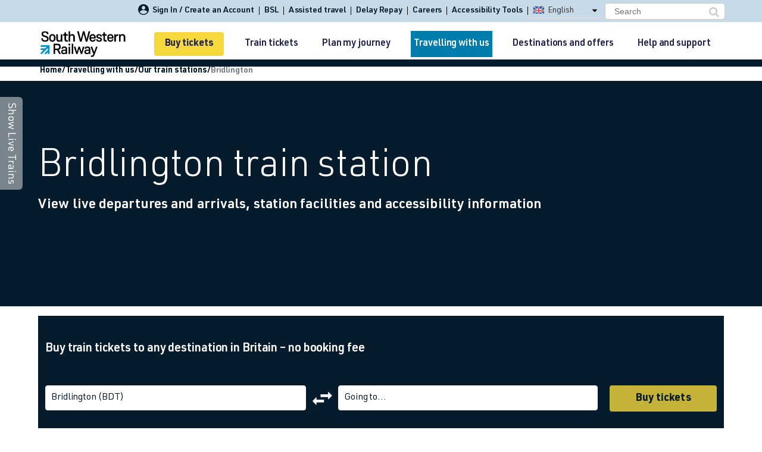

--- FILE ---
content_type: text/html; charset=utf-8
request_url: https://www.southwesternrailway.com/travelling-with-us/at-the-station/bridlington
body_size: 126145
content:
<!DOCTYPE html>
<!--[if IE 8]>
<html lang="en" class="no-js lt-ie9 lt-ie10">
   <![endif]-->
<!--[if IE 9]>
<html lang="en" class="no-js lt-ie10">
   <![endif]-->
<!--[if gt IE 9]><!-->
<html lang="en" class="no-js ">
<!--<![endif]-->
<head>

    <title>Bridlington Train Station | South Western Railway</title>
<meta name="keywords" content="">
<meta name="description" content="Find information on Bridlington train station. View live departures and arrivals, station facilities, accessibility information and book cheap train tickets.">

	<script type="text/javascript">
        var metaDataContext = {"GTMContainerId":"GTM-MF432WQ","GATrackingId":"UA-103183774-1","DevEnvironment":"production"};
        var metaDataTitle = "Bridlington Train Station | South Western Railway";
        var metaDataType = "Travelling with us";
    </script>
        <script type="text/javascript">
            dataLayer = [];
        </script>
        <!-- Google Tag Manager -->
        <script>
               (function(w,d,s,l,i){w[l]=w[l]||[];w[l].push({'gtm.start':
               new Date().getTime(),event:'gtm.js'});var f=d.getElementsByTagName(s)[0],
               j=d.createElement(s),dl=l!='dataLayer'?'&l='+l:'';j.async=true;j.src=
               'https://www.googletagmanager.com/gtm.js?id='+i+dl;f.parentNode.insertBefore(j,f);
               })(window,document,'script','dataLayer','GTM-MF432WQ');
        </script>
        <!-- End Google Tag Manager -->
    
            <link rel="canonical" href=https://www.southwesternrailway.com/travelling-with-us/at-the-station/bridlington />

    <meta charset="utf-8">
    <meta http-equiv="X-UA-Compatible" content="IE=edge">
    <meta name="viewport" content="width=device-width, initial-scale=1">
    <meta name="application-name" content="South Western Railway">
    <meta property="og:title" content="Bridlington Train Station | South Western Railway">
    <meta property="og:site_name" content="Southwestern Railway">
    <meta property="og:url" content="https://www.southwesternrailway.com/travelling-with-us/at-the-station/bridlington">
    <meta property="og:description" content="Find information on Bridlington train station. View live departures and arrivals, station facilities, accessibility information and book cheap train tickets.">
    <meta property="og:type" content="website">
    <meta property="og:image" content="https://www.southwesternrailway.com/-/media/images/socialmedia/og.png">
    <meta name="twitter:card" content="summary_large_image" />
    <meta name="twitter:description" content="Find information on Bridlington train station. View live departures and arrivals, station facilities, accessibility information and book cheap train tickets.">
    <meta name="twitter:title" content="Bridlington Train Station | South Western Railway">
    <meta name="twitter:site" content="@SouthWesternRailway" />
    <meta name="twitter:image" content="https://www.southwesternrailway.com/-/media/images/socialmedia/twt.png">
    <meta name="twitter:creator" content="@SouthWesternRailway" />
        	<link rel="preload" href="/Assets/css/font-awesome.min.css" as="style" onload="this.onload=null;this.rel='stylesheet'">
	<noscript><link rel="stylesheet" href="/Assets/css/font-awesome.min.css"></noscript>

    <link rel="preload" as="font" type="font/woff2" href="/assets/fonts/fontawesome-webfont.woff2?v=4.7.0" />
	
	<link rel="preload" as="font" type="font/woff" href="/assets/fonts/icons.woff" crossorigin="anonymous" />

	<link rel="preload" as="font" type="font/woff2" href="/assets/fonts/URWDIN-Light.woff2" crossorigin="anonymous" />
	<link rel="preload" as="font" type="font/woff2" href="/assets/fonts/URWDIN-Regular.woff2" crossorigin="anonymous" />
	<link rel="preload" as="font" type="font/woff2" href="/assets/fonts/URWDIN-Demi.woff2" crossorigin="anonymous" />
	<link rel="preload" as="font" type="font/woff2" href="/assets/fonts/URWDIN-Bold.woff2" crossorigin="anonymous" />

    
<link rel="icon" type="image/png" sizes="16x16" href="/Assets/img/favicons/favicon-16x16.png?v=1">
<link rel="icon" type="image/png" sizes="32x32" href="/Assets/img/favicons/favicon-32x32.png?v=1">
<link rel="icon" type="image/png" sizes="96x96" href="/Assets/img/favicons/favicon-96x96.png?v=1">
<link rel="icon" type="image/png" sizes="194x194" href="/Assets/img/favicons/favicon-194x194.png?v=1">

<link rel="shortcut icon" type="image/x-icon" href="/Assets/img/favicons/favicon.ico?v=1">

<link rel="apple-touch-icon" sizes="57x57" href="/Assets/img/favicons/apple-icon-57x57.png?v=1">
<link rel="apple-touch-icon" sizes="60x60" href="/Assets/img/favicons/apple-icon-60x60.png?v=1">
<link rel="apple-touch-icon" sizes="72x72" href="/Assets/img/favicons/apple-icon-72x72.png?v=1">
<link rel="apple-touch-icon" sizes="76x76" href="/Assets/img/favicons/apple-icon-76x76.png?v=1">
<link rel="apple-touch-icon" sizes="114x114" href="/Assets/img/favicons/apple-icon-114x114.png?v=1">
<link rel="apple-touch-icon" sizes="120x120" href="/Assets/img/favicons/apple-icon-120x120.png?v=1">
<link rel="apple-touch-icon" sizes="144x144" href="/Assets/img/favicons/apple-icon-144x144.png?v=1">
<link rel="apple-touch-icon" sizes="152x152" href="/Assets/img/favicons/apple-icon-152x152.png?v=1">
<link rel="apple-touch-icon" sizes="180x180" href="/Assets/img/favicons/apple-icon-180x180.png?v=1">
<link rel="icon" type="image/png" sizes="192x192"  href="/Assets/img/favicons/android-icon-192x192.png?v=1">
<link rel="icon" type="image/png" sizes="32x32" href="/Assets/img/favicons/favicon-32x32.png?v=1">
<link rel="icon" type="image/png" sizes="96x96" href="/Assets/img/favicons/favicon-96x96.png?v=1">
<link rel="icon" type="image/png" sizes="16x16" href="/Assets/img/favicons/favicon-16x16.png?v=1">
<link rel="manifest" href="/Assets/img/favicons/manifest.json">
<meta name="msapplication-TileColour" content="#ffffff">
<meta name="msapplication-TileImage" content="/Assets/img/favicons/ms-icon-144x144.png?v=1">
<meta name="theme-color" content="#C7DAE7">


    
    <script>
               
    </script>
    <!--  polyfills -->
    <script>
        if (!String.prototype.trim) {
            String.prototype.trim = function () {
                return this.replace(/^[\s\uFEFF\xA0]+|[\s\uFEFF\xA0]+$/g, '');
            };
        }

        if ('ontouchstart' in window) {
            //  document.documentElement.className += " touch-device";
        }

    </script>
    <!-- HTML5 shiv for IE8 support of HTML5 elements -->
    <!--[if lt IE 9]>
    <script src="https://oss.maxcdn.com/html5shiv/3.7.2/html5shiv.min.js" defer></script>
    <script src="https://oss.maxcdn.com/respond/1.4.2/respond.min.js" defer></script>
    <![endif]-->
    <script type="text/javascript">
               var entryDataContext = {"RailInfoApiUrl":"https://railinfo.southwesternrailway.com","DayLightSavingValue":0,"CommonApiUrl":"","ServicePages":{"Id":"c5cbc1e8-b061-4de6-ba2a-7bb9d3040995","JourneyCheckPageUrl":"/plan-my-journey","TravelUpdatesPageUrl":"/plan-my-journey","PlannedEngineeringWorksPageUrl":"","StationDetailsPageUrl":"/travelling-with-us/at-the-station","SearchPageUrl":"","TermsAndConditionsPageUrl":"/terms-and-conditions","PrivacyPolicyPageUrl":"","MediaCentreSectionPageUrl":null,"ServiceStatusPageUrl":"/plan-my-journey","OfferDetailsPageUrl":"/destinations-and-offers/offers","EventDetailsPageUrl":"","NewsDetailsPageUrl":"/other/news-and-media/news","CompetitionDetailsPageUrl":"","BlogArticleDetailsPageUrl":"","FaqArticleDetailsPageUrl":""},"MixingDeckInternalUrl":"","MixingDeckThreshold":1,"RetailHubApiUrl":"https://retailhub.southwesternrailway.com","GeoliseUrl":"https://app.railtech.io:8100/#/app/thingsToDo/overview?embed=true\u0026amp;toc=swr","WebtisBookingEngineUrl":"https://tickets.southwesternrailway.com/sw/en/landing/tis.aspx","WebtisMobileBookingEngineUrl":"https://tickets.southwesternrailway.com/sw/en/landing/tismobile.aspx","WebtisBookingEngineHomeUrl":"https://tickets.southwesternrailway.com/sw/en/landing/tis.aspx","WebtisMobileBookingEngineHomeUrl":"https://tickets.southwesternrailway.com/sw/en/controls/ticketsearchcontrol?mobile=1","WebtisMyAccountUrl":"https://tickets.southwesternrailway.com/sw/en/account/orderhistory","GoogleMapsApiKey":"AIzaSyC9aa404yHVLwJ9IM7WoNrp1St6bqDZh0I","BookingFlowSignInUrl":"/buy-train-tickets/login","BookingFlowEngineUrl":"/buy-train-tickets/ticket-search-results","BookingFlowPortableQTTHandOffEndPoint":"https://swrapi.southwesternrailway.com","BookingFlowPortableQTTEndpoint":"/swrapipqtt/api/PortableQtt/PortableQttData","IntegratedServicesThreshold":0};
    </script>
        
	<script>
        const isMac = navigator.platform.toUpperCase().includes('MAC');
        if (isMac) {
            document.documentElement.classList.add('mac-device');
        } else {
            document.documentElement.classList.add('not-mac-device');
        }
	</script>
<link href="/bundles/css.main?v=aOxW8CH5BAQwQ4gwVUIrhgRgmwdCjtmDgmsDajhHRkg1" rel="stylesheet"/>
	 <!-- Deferred Footer -->
    <link rel="preload"
          href="/bundles/css.footer?v=cVh-8n52AXyG2QqBv8E0OR_TUIiz_Mup6pGbksjlxSg1"
          as="style"
          onload="this.onload=null;this.rel='stylesheet'">

    <noscript>
        <link href="/bundles/css.footer?v=cVh-8n52AXyG2QqBv8E0OR_TUIiz_Mup6pGbksjlxSg1" rel="stylesheet"/>

    </noscript>

    <!-- Print-specific styles (load only on print) -->
    <link rel="stylesheet" href="/Assets/css/style.min_PrintFriendly.css?86b42fdc-74b7-485e-a633-775a9c1550c2" media="print">
        
		<script type="text/javascript" src="/Assets/js/minifiedJS.86b42fdc-74b7-485e-a633-775a9c1550c2.js"></script>
		
		<script> 
		 (function(z,i,p,a,b,o,u,t){z['ZipaboutObject']=b;z[b]=z[b]||function(){ 
		 (z[b].q=z[b].q||[]).push(arguments)},z[b].l=1*new Date();o=i.createElement(p), 
		 u=i.getElementsByTagName(p)[0];o.async=1;o.src=a;u.parentNode.insertBefore(o,u) 
		 })(window,document,'script','https://track.zpbt.uk/zpbtTracker_v2.js','zpbt'); 
		 zpbt('create', 1721); 
		 zpbt('track'); 
		</script>
        
    </head>
    <body>
            <!-- Google Tag Manager (noscript) -->
            <noscript>
                <iframe title="analytics" src="https://www.googletagmanager.com/ns.html?id=GTM-MF432WQ"
                        height="0" width="0" style="display: none; visibility: hidden"></iframe>
            </noscript>
            <!-- End Google Tag Manager (noscript) -->
        <script>
            var _STATE = {};
            function runOnce() {
                if (!_STATE.hasRunOnce && window.truste && truste.eu && truste.eu.prefclose) {
                    _STATE.oldValue = parseInt(truste.eu.bindMap.prefCookie);
                    _STATE.oldMethod = truste.eu.prefclose;
                    truste.eu.prefclose = function () {
                        _STATE.oldMethod();
                        if (_STATE.oldValue != parseInt(truste.eu.bindMap.prefCookie))
                            setTimeout(function () { window.location.reload(); }, 20);
                    };
                    _STATE.hasRunOnce = true;
                    _STATE.i && clearInterval(_STATE.i);
                }
            }
            _STATE.i = setInterval(runOnce, 10);
        </script>
		
		<button id="backToTopBtn" class="back-to-top-btn" title="Back to Top">
			<span class="arrow"></span>
			Back to Top
		</button>
        <!-- google consent mode integration -->
        <script src="https://www.googletagmanager.com/gtag/js?id=G-FKJMF58V3Y"></script>
        
        <div id="page">
            <div class="main-header">
                


<!-- Hidden field to get BookingFlow flag--->
<input type="hidden" value="true" id="IsBookingFlow" />



<!-- ko stopBinding: true -->

<div class="clearfix main-navigation">

    <!-- MOBILE NAV -->
    <div class="mobile-header">
        <div class="nav-top-wrap">
            <ul>
                <li class="item">
                    <a data-bind="routeToService: 'myaccount'" class="icon-my_account">
                        <span id="user-signInMobile">Sign In / Create an Account</span>
                    </a>
                </li>
                <li>
                    <a href="/travelling-with-us/assisted-travel/bsl" class="bsl-mobile-link">
                        BSL
                    </a>
                </li>
                <li style="cursor:pointer;" class="more-submenu">
                    <button id="moreLinksToggleBtn" class="more-links-toggle-btn" href>More</button>
                    <ul class="more-submenu-links">
                        <li><a href="/travelling-with-us/assisted-travel" class="assisted-travel-link">Assisted travel</a></li>
                                                    <li style="cursor:pointer;"><a href="/contact-and-help/delay-repay" class="top-header-link-delay-repay">Delay Repay<span class="seperator">|</span></a></li>
                        <li><a href="https://careers.southwesternrailway.com" class="careers-mobile-link">Careers</a></li>
                        <li><a class="reciteme" href="javascript:void(0);">Accessibility Tools</a></li>
                    </ul>
                </li>
            </ul>

        </div>
        <div class="header-wrapper" data-bind="sticky: { getWidthFrom:'body', responsiveWidth: true, className: 'fixed' }">
            <div class="header logo-wrapper clearfix">

                <a href="/" class="logo">
                    
                    <img alt="South Western Railway" src="/Assets/img/SWR-logo.svg" width="143" height="44">
                </a>

                <div class="user-type">

                    <div class="user-type-basket">

                        <div class="basket-status component-basket-status">
                            <div class="basket-status__empty">
                                <a href="/buy-train-tickets/ticket-search-results?openQTT=1" class="btn-primary-invert">Buy tickets</a>
                            </div>

                            <div class="basket-status__trips hidden">

                            </div>

                        </div>
                    </div>
                    <div class="user-type-webtis">
                        <a href="/buy-train-tickets/ticket-search-results?openQTT=1" class="btn-primary-invert">Buy tickets</a>
                    </div>
                </div>



                <div id="menu-trigger" class="menu-trigger" data-bind="mmenu: {target: '#menu', showSearch: true}">
                    <div class="hamburger"></div>
                </div>

            </div>
        </div>
    </div>

    <div id="menu" class="mobile-menu">
        <ul>
            <li class="hidden"><em class="account-notice">You are not signed in</em></li>
            <li class="account">
                <a href="/buy-train-tickets/ticket-search-results?openQTT=1" class="account-buy">
                    Buy tickets
                </a>
                <span class="account-basket hidden">
                    You have <span class="account-basket__value">no items</span> in your basket
                </span>
            </li>

                    <li class="item item-7b6325e6-25ea-46fb-9c54-ac9cc4645974 ">

                <a href="/train-tickets" class="item-label ">


                    <span class="gwr-icon hide " ></span>Train tickets

                </a>

<ul>        <li class="item item-85b644f8-2787-4173-b95c-53ae4081dff3 ">

                <a href="/train-tickets/cheap-train-tickets" class="item-label ">


                    <span class="gwr-icon hide " ></span>Cheap train tickets

                </a>

<ul>        <li class="item item-edb0449b-acf9-46fc-9195-e97035b65d03 no-children">

                <a href="/train-tickets/cheap-train-tickets/cheap-ticket-alert-form" class="item-label ">


                    <span class="gwr-icon hide " ></span>Cheap ticket alerts

                </a>

        </li>
        <li class="item item-b89c2f77-d492-45b8-b5e0-1c4fc93e453e no-children">

                <a href="/train-tickets/cheap-train-tickets/rover-tickets-and-ranger-tickets" class="item-label ">


                    <span class="gwr-icon hide " ></span>Rangers and Rovers Train Tickets

                </a>

        </li>
</ul>        </li>
        <li class="item item-64d72aa0-4610-4aeb-891b-94e856cd74d5 ">

                <a href="/train-tickets/season-tickets" class="item-label ">


                    <span class="gwr-icon hide " ></span>Season tickets

                </a>

<ul>        <li class="item item-db8d2f26-6640-4cfd-b085-609969ef5699 no-children">

                <a href="/train-tickets/season-tickets/flexible-train-tickets" class="item-label ">


                    <span class="gwr-icon hide " ></span>Flexi Season ticket

                </a>

        </li>
        <li class="item item-9268a52f-f7a1-4e6d-8a31-e5a5968dee17 no-children">

                <a href="/train-tickets/season-tickets/weekly-train-tickets" class="item-label ">


                    <span class="gwr-icon hide " ></span>Weekly season ticket

                </a>

        </li>
        <li class="item item-a3b962fa-67e3-4ab4-8502-ef7b1ad89765 no-children">

                <a href="/train-tickets/season-tickets/monthly-train-tickets" class="item-label ">


                    <span class="gwr-icon hide " ></span>Monthly season ticket

                </a>

        </li>
        <li class="item item-2bb91f7b-9bc3-4cc3-8b1a-946d05d1f4b4 no-children">

                <a href="/train-tickets/season-tickets/monthly-plus-train-tickets" class="item-label ">


                    <span class="gwr-icon hide " ></span>Monthly plus season ticket

                </a>

        </li>
        <li class="item item-45495c77-2b3d-4bbf-b98f-3227bf2a37ed no-children">

                <a href="/train-tickets/season-tickets/annual-train-tickets" class="item-label ">


                    <span class="gwr-icon hide " ></span>Annual season ticket

                </a>

        </li>
</ul>        </li>
        <li class="item item-138051fc-0377-40cd-b386-6d66032542ba ">

                <a href="/train-tickets/smart-ticketing" class="item-label ">


                    <span class="gwr-icon hide " ></span>Smart tickets

                </a>

<ul>        <li class="item item-6e6121ee-efb6-479f-8115-06bd05044c33 no-children">

                <a href="/train-tickets/smart-ticketing/etickets" class="item-label ">


                    <span class="gwr-icon hide " ></span>eTickets

                </a>

        </li>
        <li class="item item-0efcf777-3c97-4a77-9cca-7f6c1fd6325f ">

                <a href="/train-tickets/smart-ticketing/touch-smartcard" class="item-label ">


                    <span class="gwr-icon hide " ></span>Smartcard

                </a>

<ul>        <li class="item item-aadc2802-89db-4970-bd81-a359db6d68d9 no-children">

                <a href="/train-tickets/smart-ticketing/touch-smartcard/using-a-smartcard" class="item-label ">


                    <span class="gwr-icon hide " ></span>Using a smartcard

                </a>

        </li>
</ul>        </li>
        <li class="item item-d4055926-4b4b-43c1-9bf5-3032fcb97def no-children">

                <a href="/train-tickets/smart-ticketing/oyster-cards-and-contactless" class="item-label ">


                    <span class="gwr-icon hide " ></span>Oyster cards and contactless

                </a>

        </li>
        <li class="item item-3506edb2-3e20-4d5d-a9ba-ad94d15e34b6 no-children">

                <a href="/train-tickets/smart-ticketing/contactless-payg-extension" class="item-label ">


                    <span class="gwr-icon hide " ></span>Pay as you go with contactless extension

                </a>

        </li>
</ul>        </li>
        <li class="item item-42aded51-f0ea-47e9-870c-02d11abf704b ">

                <a href="/train-tickets/ticket-types" class="item-label ">


                    <span class="gwr-icon hide " ></span>Ticket types

                </a>

<ul>        <li class="item item-2ef83cc4-7568-4b50-be9f-87f41ade3a2c no-children">

                <a href="/train-tickets/ticket-types/advance-tickets" class="item-label ">


                    <span class="gwr-icon hide " ></span>Advance tickets

                </a>

        </li>
        <li class="item item-df505382-c1bf-4ca9-ac3f-bdb3c2311fa7 no-children">

                <a href="/train-tickets/ticket-types/anytime-tickets" class="item-label ">


                    <span class="gwr-icon hide " ></span>Anytime tickets

                </a>

        </li>
        <li class="item item-6fe78fcf-e710-458f-a5b7-381ed12bf8af no-children">

                <a href="/train-tickets/ticket-types/off-peak-tickets" class="item-label ">


                    <span class="gwr-icon hide " ></span>Off-Peak tickets

                </a>

        </li>
        <li class="item item-afc1c7ed-9707-4838-9d53-dbd5b5ed8039 no-children">

                <a href="/train-tickets/ticket-types/groupsave-train-tickets" class="item-label ">


                    <span class="gwr-icon hide " ></span>GroupSave train tickets 

                </a>

        </li>
        <li class="item item-4da7224e-e26c-46a7-9003-08f931e9047b no-children">

                <a href="/train-tickets/ticket-types/group-train-travel" class="item-label ">


                    <span class="gwr-icon hide " ></span>Group Travel train tickets

                </a>

        </li>
        <li class="item item-1bc46ae7-d1be-4cb5-8dbc-526495be8c88 no-children">

                <a href="/train-tickets/ticket-types/evening-out-tickets" class="item-label ">


                    <span class="gwr-icon hide " ></span>Evening Out tickets

                </a>

        </li>
        <li class="item item-2e1891d1-eaa2-43db-a0e9-35daaf768003 no-children">

                <a href="/train-tickets/ticket-types/sunday-out-tickets" class="item-label ">


                    <span class="gwr-icon hide " ></span>Sunday Out tickets

                </a>

        </li>
        <li class="item item-cb140a66-9d6d-480a-848e-150d65d5201d no-children">

                <a href="/train-tickets/ticket-types/super-off-peak-tickets" class="item-label ">


                    <span class="gwr-icon hide " ></span>Super Off-Peak tickets

                </a>

        </li>
        <li class="item item-99ff7b8e-95f5-4b1a-8107-6aa8eb875d61 no-children">

                <a href="/train-tickets/ticket-types/semi-flex-return-tickets" class="item-label ">


                    <span class="gwr-icon hide " ></span>Semi Flex Return tickets

                </a>

        </li>
        <li class="item item-339618b9-d3d8-41b4-a82a-ab9662d97752 no-children">

                <a href="/train-tickets/ticket-types/london-travelcards" class="item-label ">


                    <span class="gwr-icon hide " ></span>London Travelcards

                </a>

        </li>
</ul>        </li>
        <li class="item item-bead3251-b5e1-4e4b-b26b-99d3b9585661 no-children">

                <a href="/train-tickets/tap2go" class="item-label ">


                    <span class="gwr-icon hide " ></span>Tap2Go pay as you go travel

                </a>

        </li>
        <li class="item item-c5e32320-ac8f-4b26-9af9-fd1509a0f4ed ">

                <a href="/train-tickets/railcards-and-discounts" class="item-label ">


                    <span class="gwr-icon hide " ></span>Railcards and discount cards

                </a>

<ul>        <li class="item item-a5e88799-ee3e-4e58-afa5-977d07c8910d no-children">

                <a href="/train-tickets/railcards-and-discounts/sixteen-seventeen-saver" class="item-label ">


                    <span class="gwr-icon hide " ></span>16-17 Saver Railcard

                </a>

        </li>
        <li class="item item-86ef2ead-0434-4062-b083-43df93cdf518 no-children">

                <a href="/train-tickets/railcards-and-discounts/sixteen-twentyfive-railcard" class="item-label ">


                    <span class="gwr-icon hide " ></span>16-25 Student Railcard

                </a>

        </li>
        <li class="item item-0dee3fcc-d0d0-42c1-ba99-4156b474f8f4 no-children">

                <a href="/train-tickets/railcards-and-discounts/twentysix-thirty-railcard" class="item-label ">


                    <span class="gwr-icon hide " ></span>26-30 Railcard

                </a>

        </li>
        <li class="item item-985e57fd-3c24-4cde-aa42-1565d2a10ef7 no-children">

                <a href="/train-tickets/railcards-and-discounts/two-together-railcard" class="item-label ">


                    <span class="gwr-icon hide " ></span>Two Together Railcard

                </a>

        </li>
        <li class="item item-31191a97-9b6f-4019-858c-1b63bfbfadf2 no-children">

                <a href="/train-tickets/railcards-and-discounts/disabled-persons-railcard" class="item-label ">


                    <span class="gwr-icon hide " ></span>Disabled Persons Railcard

                </a>

        </li>
        <li class="item item-07f0740d-cdc2-4e31-8ab7-b5caa2f892c2 no-children">

                <a href="/train-tickets/railcards-and-discounts/family-and-friends-railcard" class="item-label ">


                    <span class="gwr-icon hide " ></span>Family and Friends Railcard

                </a>

        </li>
        <li class="item item-43facdb3-8434-41ac-8ed6-5704563458fa no-children">

                <a href="/train-tickets/railcards-and-discounts/hm-forces-railcard" class="item-label ">


                    <span class="gwr-icon hide " ></span>HM Forces Railcard

                </a>

        </li>
        <li class="item item-eaf41224-818c-4054-9c42-c5ec7404511b no-children">

                <a href="/train-tickets/railcards-and-discounts/veterans-railcard" class="item-label ">


                    <span class="gwr-icon hide " ></span>Veterans Railcard

                </a>

        </li>
        <li class="item item-383de3e4-8657-43c0-a926-3523b534ea63 no-children">

                <a href="/train-tickets/railcards-and-discounts/network-railcard" class="item-label ">


                    <span class="gwr-icon hide " ></span>Network Railcard

                </a>

        </li>
        <li class="item item-bf348371-b16a-469d-8faf-12fabfaea1d8 no-children">

                <a href="/train-tickets/railcards-and-discounts/senior-railcard" class="item-label ">


                    <span class="gwr-icon hide " ></span>Senior Railcard

                </a>

        </li>
</ul>        </li>
        <li class="item item-fd227efc-5ad4-48b9-8eed-bc23d1c56671 ">

                <a href="/train-tickets/how-to-get-your-ticket" class="item-label ">


                    <span class="gwr-icon hide " ></span>How to buy train tickets

                </a>

<ul>        <li class="item item-9e181b1c-25ea-4b5c-b3f5-22d4b28c36ec no-children">

                <a href="/train-tickets/how-to-get-your-ticket/apple-pay" class="item-label ">


                    <span class="gwr-icon hide " ></span>Paying with Apple Pay

                </a>

        </li>
        <li class="item item-5a4a7371-e6ba-48b1-b80f-5a011aead7e1 no-children">

                <a href="/train-tickets/how-to-get-your-ticket/google-pay" class="item-label ">


                    <span class="gwr-icon hide " ></span>Paying with Google Pay

                </a>

        </li>
</ul>        </li>
        <li class="item item-d2e998e8-836c-47be-b40f-ab05aa93ac4f no-children">

                <a href="/train-tickets/family-train-tickets" class="item-label ">


                    <span class="gwr-icon hide " ></span>Family train tickets

                </a>

        </li>
        <li class="item item-cc800cc8-a113-42db-9a9c-f4adb97707be no-children">

                <a href="/train-tickets/combined-ferry-and-train-tickets" class="item-label ">


                    <span class="gwr-icon hide " ></span>Combined ferry and train tickets

                </a>

        </li>
        <li class="item item-7fc8f991-a93e-433c-99e5-1db370aff256 no-children">

                <a href="/train-tickets/price-promise" class="item-label ">


                    <span class="gwr-icon hide " ></span>Price promise

                </a>

        </li>
        <li class="item item-a6f67f9c-464f-447d-b3c2-8b17326ba0d4 no-children">

                <a href="/train-tickets/business-travel" class="item-label ">


                    <span class="gwr-icon hide " ></span>Business Direct

                </a>

        </li>
</ul>        </li>
        <li class="item item-66126c41-1e03-47da-adf5-8a325f336686 ">

                <a href="/plan-my-journey" class="item-label ">


                    <span class="gwr-icon hide " ></span>Plan my journey

                </a>

<ul>        <li class="item item-03a28573-f128-432c-b186-c633c945b97e no-children">

                <a href="/train-times" class="item-label ">


                    <span class="gwr-icon hide " ></span>Train times

                </a>

        </li>
        <li class="item item-1556dece-3991-4c2d-9066-2ef46dc6233b no-children">

                <a href="/plan-my-journey/timetables" class="item-label ">


                    <span class="gwr-icon hide " ></span>Download SWR timetables

                </a>

        </li>
        <li class="item item-f01e6ad4-d7b3-435a-bac4-c0b797815903 no-children">

                <a href="/plan-my-journey/changes-to-your-journey" class="item-label ">


                    <span class="gwr-icon hide " ></span>Changes to your journey

                </a>

        </li>
        <li class="item item-3bd7a6f7-6dd7-47a9-996c-247e5596588a no-children">

                <a href="/plan-my-journey/how-busy-is-my-train" class="item-label ">


                    <span class="gwr-icon hide " ></span>How busy is my train?

                </a>

        </li>
        <li class="item item-9271e7ee-44e6-4c44-b9c9-49c2101451b7 no-children">

                <a href="/plan-my-journey/live-times-and-updates" class="item-label ">


                    <span class="gwr-icon hide " ></span>Live times and updates

                </a>

        </li>
        <li class="item item-852f3868-12b6-40e8-80f4-ffa4c83d3f97 ">

                <a href="/plan-my-journey/planned-improvements" class="item-label ">


                    <span class="gwr-icon hide " ></span>Planned improvements

                </a>

<ul>        <li class="item item-391ac7c1-036f-4cfc-ad79-45a7ae8a5bac ">

                <a href="/plan-my-journey/planned-improvements/planned-engineering-works" class="item-label ">


                    <span class="gwr-icon hide " ></span>Planned engineering calendar

                </a>

<ul>        <li class="item item-4f295ffa-84a0-4458-bbb8-74b7ef02e522 no-children">

                <a href="/plan-my-journey/planned-improvements/planned-engineering-works/engineering-works-detail" class="item-label ">


                    <span class="gwr-icon hide " ></span>Planned engineering works details

                </a>

        </li>
</ul>        </li>
        <li class="item item-a2e19c37-c14f-4bdb-baf0-3e8b14ce1c66 no-children">

                <a href="/plan-my-journey/planned-improvements/engineering-work-weekly-summary" class="item-label ">


                    <span class="gwr-icon hide " ></span>Engineering work weekly summary

                </a>

        </li>
        <li class="item item-5db5962d-e341-4cba-b80a-eb35fb3e45cd no-children">

                <a href="/plan-my-journey/planned-improvements/january-2026-works" class="item-label ">


                    <span class="gwr-icon hide " ></span>January engineering work

                </a>

        </li>
        <li class="item item-94fccf1b-4986-4c66-82fe-47c49dc4a8cb no-children">

                <a href="/plan-my-journey/planned-improvements/february-2026-works" class="item-label ">


                    <span class="gwr-icon hide " ></span>February engineering work

                </a>

        </li>
        <li class="item item-64ae8429-ed13-4f20-9477-25075de1aba4 no-children">

                <a href="/plan-my-journey/planned-improvements/march-2026-works" class="item-label ">


                    <span class="gwr-icon hide " ></span>March engineering work

                </a>

        </li>
</ul>        </li>
        <li class="item item-f02bac59-f7f0-4ff3-8cfb-2f484787bc10 no-children">

                <a href="/plan-my-journey/app" class="item-label ">


                    <span class="gwr-icon hide " ></span>Mobile app

                </a>

        </li>
        <li class="item item-c4aefa88-c99f-44de-b160-70b5ad2329b4 no-children">

                <a href="/plan-my-journey/our-network" class="item-label ">


                    <span class="gwr-icon hide " ></span>Network map

                </a>

        </li>
</ul>        </li>
        <li class="item item-5828244f-fb13-43be-a69c-60ddc821d855 ">

                <a href="/travelling-with-us" class="item-label active">


                    <span class="gwr-icon hide " ></span>Travelling with us

                </a>

<ul>        <li class="item item-68a80f18-0edf-438b-af07-ed2accf757d8 ">

                <a href="/travelling-with-us/at-the-station" class="item-label active">


                    <span class="gwr-icon hide " ></span>Our train stations

                </a>

<ul>        <li class="item item-de331aaf-4038-4cc8-98d3-8b128d6a3609 no-children">

                <a href="/travelling-with-us/at-the-station/car-parking" class="item-label ">


                    <span class="gwr-icon hide " ></span>Car parking

                </a>

        </li>
        <li class="item item-c2d66991-1566-492e-a4d1-70eb8461edd8 no-children">

                <a href="/travelling-with-us/at-the-station/onward-travel" class="item-label ">


                    <span class="gwr-icon hide " ></span>Onward travel

                </a>

        </li>
        <li class="item item-280c398b-43cd-4c71-9b6c-6f6a480aade6 no-children">

                <a href="/travelling-with-us/at-the-station/bus-links" class="item-label ">


                    <span class="gwr-icon hide " ></span>Bus links

                </a>

        </li>
        <li class="item item-2e0df0ec-c325-4584-adea-1b9fa38fa0dc no-children">

                <a href="/travelling-with-us/at-the-station/plusbus" class="item-label ">


                    <span class="gwr-icon hide " ></span>PlusBus

                </a>

        </li>
        <li class="item item-f9e3003d-25a4-40b1-9adb-80bd93291d24 no-children">

                <a href="/travelling-with-us/at-the-station/shoebox-appeal" class="item-label ">


                    <span class="gwr-icon hide " ></span>Christmas shoebox appeal

                </a>

        </li>
        <li class="item item-c460f6e5-d5d7-4b57-93aa-31897f4c61ef no-children">

                <a href="/travelling-with-us/at-the-station/inpost-parcel-lockers" class="item-label ">


                    <span class="gwr-icon hide " ></span>InPost parcel lockers

                </a>

        </li>
        <li class="item item-1fb1a058-1765-4371-8774-bd4f8f4e4ccb no-children">

                <a href="/travelling-with-us/at-the-station/station-wi-fi" class="item-label ">


                    <span class="gwr-icon hide " ></span>Free Wi-Fi at our stations

                </a>

        </li>
        <li class="item item-aa0912b1-36e6-4200-b936-9b3593df3978 no-children">

                <a href="/travelling-with-us/at-the-station/airport-links" class="item-label ">


                    <span class="gwr-icon hide " ></span>Airport links

                </a>

        </li>
</ul>        </li>
        <li class="item item-b625b9b0-36ea-45b3-b23a-bfb6834be92a ">

                <a href="/travelling-with-us/our-trains" class="item-label ">


                    <span class="gwr-icon hide " ></span>Our trains

                </a>

<ul>        <li class="item item-6e8eb36a-091d-49cf-b254-33b406b7a951 no-children">

                <a href="/travelling-with-us/our-trains/arterio" class="item-label ">


                    <span class="gwr-icon hide " ></span>Arterio

                </a>

        </li>
        <li class="item item-aabf26cc-774a-4dcd-8e3f-01e16a1126d5 no-children">

                <a href="/travelling-with-us/our-trains/class-158-express-sprinter" class="item-label ">


                    <span class="gwr-icon hide " ></span>Class 158 &quot;Express Sprinter&quot;

                </a>

        </li>
        <li class="item item-f85b58a9-ad1d-4bde-9f04-3793052d1e14 no-children">

                <a href="/travelling-with-us/our-trains/class-159-south-western-turbo" class="item-label ">


                    <span class="gwr-icon hide " ></span>Class 159 &quot;South Western Turbo&quot;

                </a>

        </li>
        <li class="item item-2313b83c-ccbe-46ae-b950-a20c5e3aa0bd no-children">

                <a href="/travelling-with-us/our-trains/class-444-desiro" class="item-label ">


                    <span class="gwr-icon hide " ></span>Class 444 &quot;Desiro&quot;

                </a>

        </li>
        <li class="item item-ba291ada-8945-454b-8e53-e247d97d19c3 no-children">

                <a href="/travelling-with-us/our-trains/class-450-desiro" class="item-label ">


                    <span class="gwr-icon hide " ></span>Class 450 &quot;Desiro&quot;

                </a>

        </li>
        <li class="item item-fa1324c7-7cc6-4ede-a09c-6cf9fbf201c4 no-children">

                <a href="/travelling-with-us/our-trains/class-455" class="item-label ">


                    <span class="gwr-icon hide " ></span>Class 455

                </a>

        </li>
        <li class="item item-02de7d5d-16da-4eeb-93ad-336ea961b2b3 no-children">

                <a href="/travelling-with-us/our-trains/class-456" class="item-label ">


                    <span class="gwr-icon hide " ></span>Class 456

                </a>

        </li>
        <li class="item item-c6b6d073-7a31-4545-bff6-1ddc9dcd429e no-children">

                <a href="/travelling-with-us/our-trains/class-458-juniper" class="item-label ">


                    <span class="gwr-icon hide " ></span>Class 458 &quot;Juniper&quot;

                </a>

        </li>
        <li class="item item-760eab99-49fa-4b9e-a018-c0d47f7e620e no-children">

                <a href="/travelling-with-us/our-trains/class-484" class="item-label ">


                    <span class="gwr-icon hide " ></span>Class 484

                </a>

        </li>
        <li class="item item-b2a79aec-f6c9-44e1-9ba4-d16346ed24c7 no-children">

                <a href="/travelling-with-us/our-trains/class-707-desiro-city" class="item-label ">


                    <span class="gwr-icon hide " ></span>Class 707 &quot;Desiro City&quot;

                </a>

        </li>
        <li class="item item-ad2da120-0b8d-4e76-b5c4-bf70ec2b0958 no-children">

                <a href="/travelling-with-us/our-trains/farewell-455s" class="item-label ">


                    <span class="gwr-icon hide " ></span>Farewell 455s

                </a>

        </li>
</ul>        </li>
        <li class="item item-67e7b2a9-b4cd-45ab-ad8a-0752f8b8ed42 ">

                <a href="/travelling-with-us/onboard" class="item-label ">


                    <span class="gwr-icon hide " ></span>On board facilities

                </a>

<ul>        <li class="item item-c452066a-0a85-4cd1-aac2-ea637e2e84c7 no-children">

                <a href="/travelling-with-us/onboard/what-can-you-bring-on-board" class="item-label ">


                    <span class="gwr-icon hide " ></span>What can you bring on board?

                </a>

        </li>
        <li class="item item-e5612d49-1da9-44d0-803c-8afcdd6bad96 no-children">

                <a href="/travelling-with-us/onboard/first-class" class="item-label ">


                    <span class="gwr-icon hide " ></span>First Class

                </a>

        </li>
        <li class="item item-6b433aaf-f003-4784-a86d-7ec1f67f617c no-children">

                <a href="/travelling-with-us/onboard/wifi" class="item-label ">


                    <span class="gwr-icon hide " ></span>Wi-Fi

                </a>

        </li>
        <li class="item item-6b3a7a56-455c-4786-a02d-e0ded4834054 no-children">

                <a href="/travelling-with-us/onboard/mums-to-be" class="item-label ">


                    <span class="gwr-icon hide " ></span>Mums to be

                </a>

        </li>
</ul>        </li>
        <li class="item item-cfaa5096-192d-4e59-a14b-a350487c9f4b ">

                <a href="/travelling-with-us/assisted-travel" class="item-label ">


                    <span class="gwr-icon hide " ></span>Assisted travel

                </a>

<ul>        <li class="item item-7ed86d10-db19-49b5-8566-8580074eea1a no-children">

                <a href="/travelling-with-us/assisted-travel/assisted-boarding-points" class="item-label ">


                    <span class="gwr-icon hide " ></span>Assisted Boarding Points

                </a>

        </li>
        <li class="item item-9ca46771-a2e3-4952-851f-ac0e16ec8c50 no-children">

                <a href="/travelling-with-us/assisted-travel/accessibility" class="item-label ">


                    <span class="gwr-icon hide " ></span>Accessibility

                </a>

        </li>
        <li class="item item-b81c9beb-2fb5-4e38-a5d5-e246978f40c7 no-children">

                <a href="/travelling-with-us/assisted-travel/assistance-dogs" class="item-label ">


                    <span class="gwr-icon hide " ></span>Assistance dogs

                </a>

        </li>
        <li class="item item-4affeaae-dbaa-447e-9952-9af1f71f31fe no-children">

                <a href="/travelling-with-us/assisted-travel/bsl" class="item-label ">


                    <span class="gwr-icon hide " ></span>BSL

                </a>

        </li>
        <li class="item item-545d4d18-4a67-44f1-b7d8-554227f924f8 no-children">

                <a href="/travelling-with-us/assisted-travel/discounted-fares" class="item-label ">


                    <span class="gwr-icon hide " ></span>Discounted fares

                </a>

        </li>
        <li class="item item-5b11b0f3-a38d-4d4f-bf40-5e5dd20c164a no-children">

                <a href="/travelling-with-us/assisted-travel/sunflower-lanyards" class="item-label ">


                    <span class="gwr-icon hide " ></span>Sunflower lanyards

                </a>

        </li>
        <li class="item item-e48481bd-851e-438a-87e7-4768661ac61f no-children">

                <a href="/travelling-with-us/assisted-travel/toilets" class="item-label ">


                    <span class="gwr-icon hide " ></span>Toilets

                </a>

        </li>
        <li class="item item-c0034e81-47e0-4281-b907-0cb079e62a76 no-children">

                <a href="/travelling-with-us/assisted-travel/wheelchairs-scooters-and-ramps" class="item-label ">


                    <span class="gwr-icon hide " ></span>Wheelchairs, scooters and ramps

                </a>

        </li>
        <li class="item item-c8e182c4-9efa-4639-bf93-2eee1fb68d4b no-children">

                <a href="/travelling-with-us/assisted-travel/travel-assistance-card" class="item-label ">


                    <span class="gwr-icon hide " ></span>Travel Assistance Card

                </a>

        </li>
</ul>        </li>
        <li class="item item-f8e24d16-c107-4ccb-9241-af8b9a011c67 ">

                <a href="/travelling-with-us/luggage-buddy" class="item-label ">


                    <span class="gwr-icon hide " ></span>SWR Luggage Buddy

                </a>

<ul>        <li class="item item-ce6ff56e-7ace-4738-a144-19ab60c2d770 no-children">

                <a href="/travelling-with-us/luggage-buddy/faqs" class="item-label ">


                    <span class="gwr-icon hide " ></span>FAQs

                </a>

        </li>
        <li class="item item-b2f12d6a-265e-4535-8f52-424b7bb0c1f8 no-children">

                <a href="/travelling-with-us/luggage-buddy/instructions" class="item-label ">


                    <span class="gwr-icon hide " ></span>Instructions

                </a>

        </li>
        <li class="item item-75dee0e2-3b96-431a-bde7-2fdaef850dc4 no-children">

                <a href="/travelling-with-us/luggage-buddy/contact-us" class="item-label ">


                    <span class="gwr-icon hide " ></span>Contact us

                </a>

        </li>
        <li class="item item-0a0a9779-ab1c-4ec5-89fb-92a8232c981d no-children">

                <a href="/travelling-with-us/luggage-buddy/prohibited-items" class="item-label ">


                    <span class="gwr-icon hide " ></span>Prohibited Items

                </a>

        </li>
        <li class="item item-578f3cf7-a812-4086-b099-f5f24381041f no-children">

                <a href="/travelling-with-us/luggage-buddy/terms-and-conditions" class="item-label ">


                    <span class="gwr-icon hide " ></span>Terms and conditions

                </a>

        </li>
        <li class="item item-66dbf0f9-3224-45a6-a621-d1bc7ee236e5 no-children">

                <a href="/travelling-with-us/luggage-buddy/privacy-policy" class="item-label ">


                    <span class="gwr-icon hide " ></span>Luggage Buddy Privacy policy

                </a>

        </li>
</ul>        </li>
        <li class="item item-2d9eb175-8c8d-4980-97e2-1c91c9d33e06 no-children">

                <a href="/travelling-with-us/travelling-with-a-bike" class="item-label ">


                    <span class="gwr-icon hide " ></span>Travelling with a bike

                </a>

        </li>
        <li class="item item-eeac3ed2-4e82-44b6-99c0-008c3bb82b90 no-children">

                <a href="/travelling-with-us/travelling-with-kids" class="item-label ">


                    <span class="gwr-icon hide " ></span>Travelling with kids

                </a>

        </li>
        <li class="item item-38004c3e-fd48-411b-8d69-cda394a510de no-children">

                <a href="/travelling-with-us/student-travel-guide" class="item-label ">


                    <span class="gwr-icon hide " ></span>A student&#39;s guide to train travel 

                </a>

        </li>
        <li class="item item-bea7534a-66d1-429d-93bc-d79d0bf3b33c no-children">

                <a href="/travelling-with-us/travelling-with-pets" class="item-label ">


                    <span class="gwr-icon hide " ></span>Travelling with pets

                </a>

        </li>
        <li class="item item-169ec6d9-e196-44fe-97e7-19b5b9126b97 ">

                <a href="/travelling-with-us/customer-experience" class="item-label ">


                    <span class="gwr-icon hide " ></span>Customer Experience

                </a>

<ul>        <li class="item item-8dd7c3c1-10dd-4ec4-a3ab-e7016ac5c620 no-children">

                <a href="/travelling-with-us/customer-experience/customer-council" class="item-label ">


                    <span class="gwr-icon hide " ></span>Customer Council

                </a>

        </li>
        <li class="item item-4b9f754f-bb63-42a3-ae8e-288c86ff63ee no-children">

                <a href="/travelling-with-us/customer-experience/meet-the-manager" class="item-label ">


                    <span class="gwr-icon hide " ></span>Meet the Manager

                </a>

        </li>
</ul>        </li>
        <li class="item item-45bab2bd-0ece-4a42-8c12-b3242dd4f6be no-children">

                <a href="/travelling-with-us/ticket-checks-and-revenue-protection" class="item-label ">


                    <span class="gwr-icon hide " ></span>Ticket checks and revenue protection

                </a>

        </li>
        <li class="item item-741f8f6a-d997-4fe6-845e-3fa5ae5e05ec ">

                <a href="/travelling-with-us/staying-safe" class="item-label ">


                    <span class="gwr-icon hide " ></span>Staying safe

                </a>

<ul>        <li class="item item-5850267b-693d-4171-b0b4-64def6a0c2b8 no-children">

                <a href="/travelling-with-us/staying-safe/safeguarding" class="item-label ">


                    <span class="gwr-icon hide " ></span>Safeguarding

                </a>

        </li>
</ul>        </li>
        <li class="item item-5c0695ae-6c25-4a67-919a-5f1689463189 ">

                <a href="/travelling-with-us/performance" class="item-label ">


                    <span class="gwr-icon hide " ></span>Performance

                </a>

<ul>        <li class="item item-530fe8af-ac5b-4be1-b6d1-a5528186607b no-children">

                <a href="/travelling-with-us/performance/our-performance" class="item-label ">


                    <span class="gwr-icon hide " ></span>Our performance

                </a>

        </li>
        <li class="item item-9fe630fd-4cc5-4a8d-91ed-d0ee71a62d56 no-children">

                <a href="/travelling-with-us/performance/our-performance-breakdown" class="item-label ">


                    <span class="gwr-icon hide " ></span>Our Performance Breakdown

                </a>

        </li>
        <li class="item item-41977a6d-e702-4cca-a807-dfbf2b139f2c no-children">

                <a href="/travelling-with-us/performance/station-performance" class="item-label ">


                    <span class="gwr-icon hide " ></span>Station Performance

                </a>

        </li>
        <li class="item item-09ad5a02-8555-44d0-be08-f7d8a66ed771 no-children">

                <a href="/travelling-with-us/performance/our-environmental-performance" class="item-label ">


                    <span class="gwr-icon hide " ></span>Our Environmental Performance

                </a>

        </li>
        <li class="item item-8a6af215-1845-442e-ba1a-320d97f3f1a7 no-children">

                <a href="/travelling-with-us/performance/customer-experience-and-accessibility-performance" class="item-label ">


                    <span class="gwr-icon hide " ></span>Our Customer Experience and Accessibility Performance

                </a>

        </li>
        <li class="item item-9786007c-0734-4973-8948-223a70b80eec no-children">

                <a href="/travelling-with-us/performance/our-ticketless-travel-performance" class="item-label ">


                    <span class="gwr-icon hide " ></span>Our Ticketless Travel Performance

                </a>

        </li>
        <li class="item item-449a4405-c06b-4174-b564-39e3329fcf3b no-children">

                <a href="/travelling-with-us/performance/rail-service-quality-report" class="item-label ">


                    <span class="gwr-icon hide " ></span>Our service quality report

                </a>

        </li>
</ul>        </li>
</ul>        </li>
        <li class="item item-5d78a647-1082-4e3a-bcaa-7e9df809d823 ">

                <a href="/destinations-and-offers" class="item-label ">


                    <span class="gwr-icon hide " ></span>Destinations and offers

                </a>

<ul>        <li class="item item-1943edff-044d-4c16-ac1c-2a05d3d42657 no-children">

                <a href="/destinations-and-offers/destinations" class="item-label ">


                    <span class="gwr-icon hide " ></span>Destinations

                </a>

        </li>
        <li class="item item-2358344b-e038-47e7-8467-40d7991c4c08 ">

                <a href="/where-next" class="item-label ">


                    <span class="gwr-icon hide " ></span>Where Next travel blog

                </a>

<ul>        <li class="item item-7e6782fb-7edd-46a1-bf76-4207ab2a15d7 no-children">

                <a href="/where-next/things-to-do" class="item-label ">


                    <span class="gwr-icon hide " ></span>Things to do

                </a>

        </li>
        <li class="item item-2ea85e7e-0786-4a9d-a359-ae35f94c35e2 no-children">

                <a href="/where-next/day-trips-and-breaks" class="item-label ">


                    <span class="gwr-icon hide " ></span>Day trips and breaks

                </a>

        </li>
        <li class="item item-61fe6ed9-839f-44ff-b65d-320670b97688 no-children">

                <a href="/where-next/business-life" class="item-label ">


                    <span class="gwr-icon hide " ></span>Business Life

                </a>

        </li>
        <li class="item item-ff0b04ac-b0fa-4a18-9705-b339df2e9e91 no-children">

                <a href="/where-next/local-highlights" class="item-label ">


                    <span class="gwr-icon hide " ></span>Local Highlights

                </a>

        </li>
</ul>        </li>
        <li class="item item-a48a73f3-f0f0-4ef6-994f-d22096b8a37b ">

                <a href="/sights-and-attractions" class="item-label ">


                    <span class="gwr-icon hide " ></span>Sights and attractions

                </a>

<ul>        <li class="item item-2b9c9488-310d-4354-b7d8-f8d5b92dd250 no-children">

                <a href="/sights-and-attractions/festivals" class="item-label ">


                    <span class="gwr-icon hide " ></span>Festivals

                </a>

        </li>
        <li class="item item-215ae921-6fee-41ab-a683-53a587d7ec95 no-children">

                <a href="/sights-and-attractions/landmarks" class="item-label ">


                    <span class="gwr-icon hide " ></span>Landmarks

                </a>

        </li>
        <li class="item item-178763c3-4038-4cb4-9287-023f3c44a115 no-children">

                <a href="/sights-and-attractions/museums" class="item-label ">


                    <span class="gwr-icon hide " ></span>Museums

                </a>

        </li>
        <li class="item item-6d1050f7-3339-4c3b-bc73-bf225406ff3a no-children">

                <a href="/sights-and-attractions/parks-and-gardens" class="item-label ">


                    <span class="gwr-icon hide " ></span>Parks and gardens

                </a>

        </li>
        <li class="item item-75ae7de4-278a-441f-bcdb-eed9211a2bc5 no-children">

                <a href="/sights-and-attractions/sporting-grounds" class="item-label ">


                    <span class="gwr-icon hide " ></span>Sporting grounds

                </a>

        </li>
        <li class="item item-bfc25609-4a3f-416b-ad78-16baef717d9b no-children">

                <a href="/sights-and-attractions/theme-parks" class="item-label ">


                    <span class="gwr-icon hide " ></span>Theme parks

                </a>

        </li>
        <li class="item item-84fe6457-8493-406d-96a6-83d8e3a5bd2f no-children">

                <a href="/sights-and-attractions/venues" class="item-label ">


                    <span class="gwr-icon hide " ></span>Venues

                </a>

        </li>
</ul>        </li>
        <li class="item item-66376628-1416-4d9f-b321-b2b7712a9b2e no-children">

                <a href="/destinations-and-offers/rewards" class="item-label ">


                    <span class="gwr-icon hide " ></span>SWR Rewards

                </a>

        </li>
        <li class="item item-e1a5b03b-b9b0-40b3-8928-3eeb99d1d7d5 no-children">

                <a href="/destinations-and-offers/competitions" class="item-label ">


                    <span class="gwr-icon hide " ></span>Competitions 

                </a>

        </li>
        <li class="item item-73e6bccf-d951-4e2c-8232-fd0b47cb955a no-children">

                <a href="/destinations-and-offers/2for1-offers" class="item-label ">


                    <span class="gwr-icon hide " ></span>2FOR1 deals and 1/3 OFF savings

                </a>

        </li>
        <li class="item item-93e58815-5e67-4ec7-8ce8-72f281035438 no-children">

                <a href="/destinations-and-offers/offers" class="item-label ">


                    <span class="gwr-icon hide " ></span>Offers

                </a>

        </li>
        <li class="item item-6d1f38bc-e048-4c96-b60c-c8fcd1e10ef2 ">

                <a href="/destinations-and-offers/island-line" class="item-label ">


                    <span class="gwr-icon hide " ></span>Island Line

                </a>

<ul>        <li class="item item-e8a10705-84c0-417c-acd5-6304f97edf74 no-children">

                <a href="/destinations-and-offers/island-line/island-line-upgrade" class="item-label ">


                    <span class="gwr-icon hide " ></span>Upgrading the Island Line

                </a>

        </li>
</ul>        </li>
        <li class="item item-ac1dc1e5-17c5-4a5e-8c73-28e9b788c527 no-children">

                <a href="/destinations-and-offers/heritage-railways" class="item-label ">


                    <span class="gwr-icon hide " ></span>Heritage railways

                </a>

        </li>
</ul>        </li>
        <li class="item item-b0a79c31-f003-4822-801a-ecfaea059992 ">

                <a href="/contact-and-help" class="item-label ">


                    <span class="gwr-icon hide " ></span>Help and support

                </a>

<ul>        <li class="item item-5a256e1a-f4a3-436a-ab84-4aefedddb018 no-children">

                <a href="/contact-and-help/contact-us" class="item-label ">


                    <span class="gwr-icon hide " ></span>Contact us

                </a>

        </li>
        <li class="item item-fb7f94c5-1101-49a8-87f0-d6c559e473a2 no-children">

                <a href="/contact-and-help/delay-repay" class="item-label ">


                    <span class="gwr-icon hide " ></span>Delay Repay

                </a>

        </li>
        <li class="item item-a287de6a-b35c-4549-a63e-36bd4707b1ba no-children">

                <a href="/contact-and-help/changing-your-train-tickets" class="item-label ">


                    <span class="gwr-icon hide " ></span>Changing your train tickets 

                </a>

        </li>
        <li class="item item-9ab41781-491a-43da-95f0-4d21881c2f0b no-children">

                <a href="/contact-and-help/train-ticket-refunds" class="item-label ">


                    <span class="gwr-icon hide " ></span>Train ticket refunds

                </a>

        </li>
        <li class="item item-d7dfc791-37fa-48ac-882e-7f319d58b4a7 no-children">

                <a href="/contact-and-help/claiming-during-disruption" class="item-label ">


                    <span class="gwr-icon hide " ></span>Making a claim after disruption

                </a>

        </li>
        <li class="item item-7f61e48c-0bdc-4ad7-ad58-6043fa60b072 no-children">

                <a href="/contact-and-help/lost-property" class="item-label ">


                    <span class="gwr-icon hide " ></span>Lost property

                </a>

        </li>
        <li class="item item-4714676a-417f-4a83-90c3-385cc82f4ec4 no-children">

                <a href="/contact-and-help/faqs" class="item-label ">


                    <span class="gwr-icon hide " ></span>FAQs

                </a>

        </li>
        <li class="item item-b77f021e-f60d-41b5-b2a7-4c75ce3588ba no-children">

                <a href="/contact-and-help/smartcard-support" class="item-label ">


                    <span class="gwr-icon hide " ></span>Smartcard help and support

                </a>

        </li>
        <li class="item item-133637c6-5fa9-4106-9b58-f5c6ac70900a no-children">

                <a href="/contact-and-help/complaints" class="item-label ">


                    <span class="gwr-icon hide " ></span>Make a complaint

                </a>

        </li>
</ul>        </li>


            <!-- External links  -->

            <!-- My Account link  -->


            <li class="item">
                <input autocomplete="off" type="text" name="autoSuggest" id="autoSuggest-mobile" placeholder="Search" style="cursor:pointer">
                <button class="finder-btn-mob" id="autoSuggest-mobileBtn" type="button"><span class="font-size-0">Search</span></button>
            </li>

        </ul>

        <div class="account-bar hidden">
            <a data-bind="routeToService: 'myaccount'" class='account-status'>Login to my account</a>
        </div>
    </div>

    <!-- DESKTOP NAV -->

    <div class="nav-main-wrapper">
        <div class="nav-top-wrap">
            <div class="container">
                <div id="skipNavigation">
                    <div class="container">
                        <div class="row">
                            <div class="col-xs-12 text-left">
                                <a href="javascript:void(0)" id="skip-nav" aria-label="Skip Navigation" class="skip-navigation">Skip Navigation</a>
                            </div>
                        </div>
                    </div>
                </div>
                <div class="user-type">
                    <div class="user-type-basket">
                        <div class="basket-status component-basket-status">
                            <span class="account-status-bar hidden">You are not signed in</span>
                            <ul class="hidden-xs">
                                <li>

                                    <a href="" class="icon-my_account"><span id="user-signInDesktop">Sign In / Create an Account</span><span class="seperator">|</span></a>
                                </li>
                                <li>
                                    <a href="/travelling-with-us/assisted-travel/bsl" class="top-nav-link bsl-link">
                                        BSL
                                        <span class="seperator">|</span>
                                    </a>
                                </li>
                                <li>
                                    <a href="/travelling-with-us/assisted-travel" class="top-nav-link assisted-travel-link">
                                        Assisted travel
                                        <span class="seperator">|</span>
                                    </a>
                                </li>
                                                                    <li style="cursor:pointer;"><a href="/contact-and-help/delay-repay">Delay Repay <span class="seperator">|</span></a></li>
                                <li>
                                    <a href="https://careers.southwesternrailway.com" class="top-nav-link careers-link">
                                        Careers
                                        <span class="seperator">|</span>
                                    </a>
                                </li>
                                <li>
                                    <a class="reciteme" href="javascript:void(0);">
                                        Accessibility Tools
                                        <span class="seperator">|</span>
                                    </a>
                                </li>

                                <li style="cursor:pointer;width:124px;">
                                    <div class="mm-dropdown">
                                        <div tabindex="0" class="textfirst" role="button" aria-label="Select Language">
                                                                                            <img src="/Assets/img/flag/arrow.svg" class="dropiconlang" alt="Down Arrow" width="8" height="8" />
                                            <span class="englishFlag en" id="selectedFlag"> </span>
                                            <span id="Id_en" data-recite-translate-skip="true">English</span>
                                        </div>
                                        <ul class='cntrynav'>
                                            <li class="input-option lang cntrynavalllanguages" data-lang="en">
                                                <span class="englishFlag en"></span><span id="enlishspanli" class="testing" data-recite-translate-skip="true">English</span>
                                            </li>
                                            <li class="input-option lang cntrynavalllanguages" data-lang="zh">
                                                <span class="englishFlag zh"></span> <span data-recite-translate-skip="true">中国简化</span>
                                            </li>
                                            <li class="input-option lang cntrynavalllanguages" data-lang="fr">
                                                <span class="englishFlag fr"></span> <span data-recite-translate-skip="true">Français</span>
                                            </li>
                                            <li class="input-option lang cntrynavalllanguages" data-lang="nl">
                                                <span class="englishFlag nl"></span> <span data-recite-translate-skip="true">Nederlands</span>
                                            </li>
                                            <li class="input-option lang cntrynavalllanguages" data-lang="de">
                                                <span class="englishFlag de"></span><span data-recite-translate-skip="true">Deutsch</span>
                                            </li>
                                            <li class="input-option lang cntrynavalllanguages" data-lang="it">
                                                <span class="englishFlag it"></span> <span data-recite-translate-skip="true">Italiano</span>
                                            </li>
                                            <li class="input-option lang cntrynavalllanguages" data-lang="es">
                                                <span class="englishFlag es"></span> <span data-recite-translate-skip="true">Español</span>
                                            </li>
                                            <li class="input-option lang cntrynavalllanguages" data-lang="pl">
                                                <span class="englishFlag ps"></span><span data-recite-translate-skip="true">Polski</span>
                                            </li>
                                            <li class="input-option lang liPortuguesnavigation" data-lang="pt">
                                                <span class="englishFlag pt"></span><span data-recite-translate-skip="true">Português</span>
                                            </li>
                                        </ul>
                                    </div>

                                </li>

                                <!-- My Account link  -->
                                <!-- External links  -->
                            </ul>
                            <div class="hidden-xs top-nav-form">
                                <div class="top-nav-form-inner">
                                    <div class="forms-wrapper">
                                            <div>
                                                <label style="font-size:0px" for="autoSuggest-desktop">Search </label>
                                                <input class="autoSuggestdesktopclass" type="text" name="autoSuggest" id="autoSuggest-desktop" placeholder="Search" autocomplete="off" />
                                                <a tabindex="-1" aria-label="Search" class="fa fa-search" id="autoSuggest-desktopBtn" href="" style="font-size: 0px">Search</a>
                                                <div class='searchdrop-down'>

                                                </div>
                                                <div class='previousSearchdrop-down'>

                                                </div>
                                            </div>
                                    </div>
                                </div>
                            </div>
                            <div class="btn-cart hidden">

                            </div>
                        </div>
                    </div>
                </div>

            </div>
        </div>

        <div class="column" data-bind="sticky: { getWidthFrom:'body', responsiveWidth: true, className: 'fixed' }">
            <div class="container">
                <a class="logo" href="/">
                    
                    <img alt="South Western Railway" src="/Assets/img/SWR-logo.svg" width="143" height="44">
                </a>

                <div class="menu-items-wrapper">
                    <nav id="menu-thumb" data-bind="navbar: {}">
                        <ul>
                            <li class="buy-tickets-link">
                                <a href="/buy-train-tickets/ticket-search-results?openQTT=1" class="buy-tickets-link-a">
                                    Buy tickets
                                </a>
                                <noscript>
                                    <a href="http://tickets.southwesternrailway.com/sw/en/JourneyPlanning/Wizard/StationSelect.aspx?Destination=1" class="buy-tickets-link-a  javascript-disable">
                                        Buy tickets
                                    </a>
                                </noscript>
                            </li>
                                <li class="">
                                        <a tabindex='0' data-trigger="7b6325e6-25ea-46fb-9c54-ac9cc4645974" href="/train-tickets" class="">
                                            Train tickets
                                        </a>
                                </li>
                                <li class="">
                                        <a tabindex='0' data-trigger="66126c41-1e03-47da-adf5-8a325f336686" href="/plan-my-journey" class="">
                                            Plan my journey
                                        </a>
                                </li>
                                <li class="">
                                        <a tabindex='0' data-trigger="5828244f-fb13-43be-a69c-60ddc821d855" href="/travelling-with-us" class="active">
                                            Travelling with us
                                        </a>
                                </li>
                                <li class="">
                                        <a tabindex='0' data-trigger="5d78a647-1082-4e3a-bcaa-7e9df809d823" href="/destinations-and-offers" class="">
                                            Destinations and offers
                                        </a>
                                </li>
                                <li class="">
                                        <a tabindex='0' data-trigger="b0a79c31-f003-4822-801a-ecfaea059992" href="/contact-and-help" class="">
                                            Help and support
                                        </a>
                                </li>

                        </ul>
                    </nav>
                </div>


            </div>
            <div class="nav-main-content">
                <div class="container">
                    
                    <div class="layout--2-10">
                        <div class="column column--relative">
                        </div>
                        <div class="column">
                                    <div data-sub-panel="7b6325e6-25ea-46fb-9c54-ac9cc4645974" class="item nav-sub-item layout--8-4">
                                        <div class="menu-content column" role="navigation">
                                            <ul data-sub-panel-content class="menu-content-sub">
                                                    <li class="">
                                                                <a aria-label="Cheap train tickets" tabindex='-1' data-trigger="85b644f8-2787-4173-b95c-53ae4081dff3"
                                                                   href="/train-tickets/cheap-train-tickets" class="">
                                                                    Cheap train tickets <span class="dm-arrow"></span>
                                                                </a>
                                                    </li>
                                                    <li class="">
                                                                <a aria-label="Season tickets" tabindex='-1' data-trigger="64d72aa0-4610-4aeb-891b-94e856cd74d5"
                                                                   href="/train-tickets/season-tickets" class="">
                                                                    Season tickets <span class="dm-arrow"></span>
                                                                </a>
                                                    </li>
                                                    <li class="">
                                                                <a aria-label="Smart tickets" tabindex='-1' data-trigger="138051fc-0377-40cd-b386-6d66032542ba"
                                                                   href="/train-tickets/smart-ticketing" class="">
                                                                    Smart tickets <span class="dm-arrow"></span>
                                                                </a>
                                                    </li>
                                                    <li class="">
                                                                <a aria-label="Ticket types" tabindex='-1' data-trigger="42aded51-f0ea-47e9-870c-02d11abf704b"
                                                                   href="/train-tickets/ticket-types" class="">
                                                                    Ticket types <span class="dm-arrow"></span>
                                                                </a>
                                                    </li>
                                                    <li class="no-children">
                                                                <a aria-label="Tap2Go pay as you go travel" tabindex='-1' data-trigger href="/train-tickets/tap2go" class="">
                                                                    Tap2Go pay as you go travel <span class="dm-arrow"></span>
                                                                </a>
                                                    </li>
                                                    <li class="">
                                                                <a aria-label="Railcards and discount cards" tabindex='-1' data-trigger="c5e32320-ac8f-4b26-9af9-fd1509a0f4ed"
                                                                   href="/train-tickets/railcards-and-discounts" class="">
                                                                    Railcards and discount cards <span class="dm-arrow"></span>
                                                                </a>
                                                    </li>
                                                    <li class="">
                                                                <a aria-label="How to buy train tickets" tabindex='-1' data-trigger="fd227efc-5ad4-48b9-8eed-bc23d1c56671"
                                                                   href="/train-tickets/how-to-get-your-ticket" class="">
                                                                    How to buy train tickets <span class="dm-arrow"></span>
                                                                </a>
                                                    </li>
                                                    <li class="no-children">
                                                                <a aria-label="Family train tickets" tabindex='-1' data-trigger href="/train-tickets/family-train-tickets" class="">
                                                                    Family train tickets <span class="dm-arrow"></span>
                                                                </a>
                                                    </li>
                                                    <li class="no-children">
                                                                <a aria-label="Combined ferry and train tickets" tabindex='-1' data-trigger href="/train-tickets/combined-ferry-and-train-tickets" class="">
                                                                    Combined ferry and train tickets <span class="dm-arrow"></span>
                                                                </a>
                                                    </li>
                                                    <li class="no-children">
                                                                <a aria-label="Price promise" tabindex='-1' data-trigger href="/train-tickets/price-promise" class="">
                                                                    Price promise <span class="dm-arrow"></span>
                                                                </a>
                                                    </li>
                                                    <li class="no-children">
                                                                <a aria-label="Business Direct" tabindex='-1' data-trigger href="/train-tickets/business-travel" class="">
                                                                    Business Direct <span class="dm-arrow"></span>
                                                                </a>
                                                    </li>
                                            </ul>

                                            <div class="nav-sub-content">
                                                    <ul data-sub-sub-panel="85b644f8-2787-4173-b95c-53ae4081dff3" class="nav-sub-sub-item sub-item">
                                                                                                                                                                                <li>
                                                                    <a aria-label="Cheap ticket alerts" tabindex='-1' data-trigger href="/train-tickets/cheap-train-tickets/cheap-ticket-alert-form" class="">Cheap ticket alerts</a>
                                                                </li>
                                                                <li>
                                                                    <a aria-label="Rangers and Rovers Train Tickets" tabindex='-1' data-trigger href="/train-tickets/cheap-train-tickets/rover-tickets-and-ranger-tickets" class="">Rangers and Rovers Train Tickets</a>
                                                                </li>
                                                    </ul>
                                                    <ul data-sub-sub-panel="64d72aa0-4610-4aeb-891b-94e856cd74d5" class="nav-sub-sub-item sub-item">
                                                                                                                                                                                <li>
                                                                    <a aria-label="Flexi Season ticket" tabindex='-1' data-trigger href="/train-tickets/season-tickets/flexible-train-tickets" class="">Flexi Season ticket</a>
                                                                </li>
                                                                <li>
                                                                    <a aria-label="Weekly season ticket" tabindex='-1' data-trigger href="/train-tickets/season-tickets/weekly-train-tickets" class="">Weekly season ticket</a>
                                                                </li>
                                                                <li>
                                                                    <a aria-label="Monthly season ticket" tabindex='-1' data-trigger href="/train-tickets/season-tickets/monthly-train-tickets" class="">Monthly season ticket</a>
                                                                </li>
                                                                <li>
                                                                    <a aria-label="Monthly plus season ticket" tabindex='-1' data-trigger href="/train-tickets/season-tickets/monthly-plus-train-tickets" class="">Monthly plus season ticket</a>
                                                                </li>
                                                                <li>
                                                                    <a aria-label="Annual season ticket" tabindex='-1' data-trigger href="/train-tickets/season-tickets/annual-train-tickets" class="">Annual season ticket</a>
                                                                </li>
                                                    </ul>
                                                    <ul data-sub-sub-panel="138051fc-0377-40cd-b386-6d66032542ba" class="nav-sub-sub-item sub-item">
                                                                                                                                                                                <li>
                                                                    <a aria-label="eTickets" tabindex='-1' data-trigger href="/train-tickets/smart-ticketing/etickets" class="">eTickets</a>
                                                                </li>
                                                                <li>
                                                                    <a aria-label="Smartcard" tabindex='-1' data-trigger href="/train-tickets/smart-ticketing/touch-smartcard" class="">Smartcard</a>
                                                                </li>
                                                                <li>
                                                                    <a aria-label="Oyster cards and contactless" tabindex='-1' data-trigger href="/train-tickets/smart-ticketing/oyster-cards-and-contactless" class="">Oyster cards and contactless</a>
                                                                </li>
                                                                <li>
                                                                    <a aria-label="Pay as you go with contactless extension" tabindex='-1' data-trigger href="/train-tickets/smart-ticketing/contactless-payg-extension" class="">Pay as you go with contactless extension</a>
                                                                </li>
                                                    </ul>
                                                    <ul data-sub-sub-panel="42aded51-f0ea-47e9-870c-02d11abf704b" class="nav-sub-sub-item sub-item">
                                                                                                                                                                                <li>
                                                                    <a aria-label="Advance tickets" tabindex='-1' data-trigger href="/train-tickets/ticket-types/advance-tickets" class="">Advance tickets</a>
                                                                </li>
                                                                <li>
                                                                    <a aria-label="Anytime tickets" tabindex='-1' data-trigger href="/train-tickets/ticket-types/anytime-tickets" class="">Anytime tickets</a>
                                                                </li>
                                                                <li>
                                                                    <a aria-label="Off-Peak tickets" tabindex='-1' data-trigger href="/train-tickets/ticket-types/off-peak-tickets" class="">Off-Peak tickets</a>
                                                                </li>
                                                                <li>
                                                                    <a aria-label="GroupSave train tickets " tabindex='-1' data-trigger href="/train-tickets/ticket-types/groupsave-train-tickets" class="">GroupSave train tickets </a>
                                                                </li>
                                                                <li>
                                                                    <a aria-label="Group Travel train tickets" tabindex='-1' data-trigger href="/train-tickets/ticket-types/group-train-travel" class="">Group Travel train tickets</a>
                                                                </li>
                                                                <li>
                                                                    <a aria-label="Evening Out tickets" tabindex='-1' data-trigger href="/train-tickets/ticket-types/evening-out-tickets" class="">Evening Out tickets</a>
                                                                </li>
                                                                <li>
                                                                    <a aria-label="Sunday Out tickets" tabindex='-1' data-trigger href="/train-tickets/ticket-types/sunday-out-tickets" class="">Sunday Out tickets</a>
                                                                </li>
                                                                <li>
                                                                    <a aria-label="Super Off-Peak tickets" tabindex='-1' data-trigger href="/train-tickets/ticket-types/super-off-peak-tickets" class="">Super Off-Peak tickets</a>
                                                                </li>
                                                                <li>
                                                                    <a aria-label="Semi Flex Return tickets" tabindex='-1' data-trigger href="/train-tickets/ticket-types/semi-flex-return-tickets" class="">Semi Flex Return tickets</a>
                                                                </li>
                                                                <li>
                                                                    <a aria-label="London Travelcards" tabindex='-1' data-trigger href="/train-tickets/ticket-types/london-travelcards" class="">London Travelcards</a>
                                                                </li>
                                                    </ul>
                                                    <ul data-sub-sub-panel="bead3251-b5e1-4e4b-b26b-99d3b9585661" class="nav-sub-sub-item sub-item">
                                                                                                                    <li style="font-size:0;height:0px">Test</li>
                                                            <li style="font-size:0;height:0px">Test</li>
                                                                                                            </ul>
                                                    <ul data-sub-sub-panel="c5e32320-ac8f-4b26-9af9-fd1509a0f4ed" class="nav-sub-sub-item sub-item">
                                                                                                                                                                                <li>
                                                                    <a aria-label="16-17 Saver Railcard" tabindex='-1' data-trigger href="/train-tickets/railcards-and-discounts/sixteen-seventeen-saver" class="">16-17 Saver Railcard</a>
                                                                </li>
                                                                <li>
                                                                    <a aria-label="16-25 Student Railcard" tabindex='-1' data-trigger href="/train-tickets/railcards-and-discounts/sixteen-twentyfive-railcard" class="">16-25 Student Railcard</a>
                                                                </li>
                                                                <li>
                                                                    <a aria-label="26-30 Railcard" tabindex='-1' data-trigger href="/train-tickets/railcards-and-discounts/twentysix-thirty-railcard" class="">26-30 Railcard</a>
                                                                </li>
                                                                <li>
                                                                    <a aria-label="Two Together Railcard" tabindex='-1' data-trigger href="/train-tickets/railcards-and-discounts/two-together-railcard" class="">Two Together Railcard</a>
                                                                </li>
                                                                <li>
                                                                    <a aria-label="Disabled Persons Railcard" tabindex='-1' data-trigger href="/train-tickets/railcards-and-discounts/disabled-persons-railcard" class="">Disabled Persons Railcard</a>
                                                                </li>
                                                                <li>
                                                                    <a aria-label="Family and Friends Railcard" tabindex='-1' data-trigger href="/train-tickets/railcards-and-discounts/family-and-friends-railcard" class="">Family and Friends Railcard</a>
                                                                </li>
                                                                <li>
                                                                    <a aria-label="HM Forces Railcard" tabindex='-1' data-trigger href="/train-tickets/railcards-and-discounts/hm-forces-railcard" class="">HM Forces Railcard</a>
                                                                </li>
                                                                <li>
                                                                    <a aria-label="Veterans Railcard" tabindex='-1' data-trigger href="/train-tickets/railcards-and-discounts/veterans-railcard" class="">Veterans Railcard</a>
                                                                </li>
                                                                <li>
                                                                    <a aria-label="Network Railcard" tabindex='-1' data-trigger href="/train-tickets/railcards-and-discounts/network-railcard" class="">Network Railcard</a>
                                                                </li>
                                                                <li>
                                                                    <a aria-label="Senior Railcard" tabindex='-1' data-trigger href="/train-tickets/railcards-and-discounts/senior-railcard" class="">Senior Railcard</a>
                                                                </li>
                                                    </ul>
                                                    <ul data-sub-sub-panel="fd227efc-5ad4-48b9-8eed-bc23d1c56671" class="nav-sub-sub-item sub-item">
                                                                                                                                                                                <li>
                                                                    <a aria-label="Paying with Apple Pay" tabindex='-1' data-trigger href="/train-tickets/how-to-get-your-ticket/apple-pay" class="">Paying with Apple Pay</a>
                                                                </li>
                                                                <li>
                                                                    <a aria-label="Paying with Google Pay" tabindex='-1' data-trigger href="/train-tickets/how-to-get-your-ticket/google-pay" class="">Paying with Google Pay</a>
                                                                </li>
                                                    </ul>
                                                    <ul data-sub-sub-panel="d2e998e8-836c-47be-b40f-ab05aa93ac4f" class="nav-sub-sub-item sub-item">
                                                                                                                    <li style="font-size:0;height:0px">Test</li>
                                                            <li style="font-size:0;height:0px">Test</li>
                                                                                                            </ul>
                                                    <ul data-sub-sub-panel="cc800cc8-a113-42db-9a9c-f4adb97707be" class="nav-sub-sub-item sub-item">
                                                                                                                    <li style="font-size:0;height:0px">Test</li>
                                                            <li style="font-size:0;height:0px">Test</li>
                                                                                                            </ul>
                                                    <ul data-sub-sub-panel="7fc8f991-a93e-433c-99e5-1db370aff256" class="nav-sub-sub-item sub-item">
                                                                                                                    <li style="font-size:0;height:0px">Test</li>
                                                            <li style="font-size:0;height:0px">Test</li>
                                                                                                            </ul>
                                                    <ul data-sub-sub-panel="a6f67f9c-464f-447d-b3c2-8b17326ba0d4" class="nav-sub-sub-item sub-item">
                                                                                                                    <li style="font-size:0;height:0px">Test</li>
                                                            <li style="font-size:0;height:0px">Test</li>
                                                                                                            </ul>
                                            </div>
                                        </div>
                                        <div class="promo-text column">



                                        </div>
                                    </div>
                                    <div data-sub-panel="66126c41-1e03-47da-adf5-8a325f336686" class="item nav-sub-item layout--8-4">
                                        <div class="menu-content column" role="navigation">
                                            <ul data-sub-panel-content class="menu-content-sub">
                                                    <li class="no-children">
                                                                <a aria-label="Train times" tabindex='-1' data-trigger href="/train-times" class="">
                                                                    Train times <span class="dm-arrow"></span>
                                                                </a>
                                                    </li>
                                                    <li class="no-children">
                                                                <a aria-label="Download SWR timetables" tabindex='-1' data-trigger href="/plan-my-journey/timetables" class="">
                                                                    Download SWR timetables <span class="dm-arrow"></span>
                                                                </a>
                                                    </li>
                                                    <li class="no-children">
                                                                <a aria-label="Changes to your journey" tabindex='-1' data-trigger href="/plan-my-journey/changes-to-your-journey" class="">
                                                                    Changes to your journey <span class="dm-arrow"></span>
                                                                </a>
                                                    </li>
                                                    <li class="no-children">
                                                                <a aria-label="How busy is my train?" tabindex='-1' data-trigger href="/plan-my-journey/how-busy-is-my-train" class="">
                                                                    How busy is my train? <span class="dm-arrow"></span>
                                                                </a>
                                                    </li>
                                                    <li class="no-children">
                                                                <a aria-label="Live times and updates" tabindex='-1' data-trigger href="/plan-my-journey/live-times-and-updates" class="">
                                                                    Live times and updates <span class="dm-arrow"></span>
                                                                </a>
                                                    </li>
                                                    <li class="">
                                                                <a aria-label="Planned improvements" tabindex='-1' data-trigger="852f3868-12b6-40e8-80f4-ffa4c83d3f97"
                                                                   href="/plan-my-journey/planned-improvements" class="">
                                                                    Planned improvements <span class="dm-arrow"></span>
                                                                </a>
                                                    </li>
                                                    <li class="no-children">
                                                                <a aria-label="Mobile app" tabindex='-1' data-trigger href="/plan-my-journey/app" class="">
                                                                    Mobile app <span class="dm-arrow"></span>
                                                                </a>
                                                    </li>
                                                    <li class="no-children">
                                                                <a aria-label="Network map" tabindex='-1' data-trigger href="/plan-my-journey/our-network" class="">
                                                                    Network map <span class="dm-arrow"></span>
                                                                </a>
                                                    </li>
                                            </ul>

                                            <div class="nav-sub-content">
                                                    <ul data-sub-sub-panel="03a28573-f128-432c-b186-c633c945b97e" class="nav-sub-sub-item sub-item">
                                                                                                                    <li style="font-size:0;height:0px">Test</li>
                                                            <li style="font-size:0;height:0px">Test</li>
                                                                                                            </ul>
                                                    <ul data-sub-sub-panel="1556dece-3991-4c2d-9066-2ef46dc6233b" class="nav-sub-sub-item sub-item">
                                                                                                                    <li style="font-size:0;height:0px">Test</li>
                                                            <li style="font-size:0;height:0px">Test</li>
                                                                                                            </ul>
                                                    <ul data-sub-sub-panel="f01e6ad4-d7b3-435a-bac4-c0b797815903" class="nav-sub-sub-item sub-item">
                                                                                                                    <li style="font-size:0;height:0px">Test</li>
                                                            <li style="font-size:0;height:0px">Test</li>
                                                                                                            </ul>
                                                    <ul data-sub-sub-panel="3bd7a6f7-6dd7-47a9-996c-247e5596588a" class="nav-sub-sub-item sub-item">
                                                                                                                    <li style="font-size:0;height:0px">Test</li>
                                                            <li style="font-size:0;height:0px">Test</li>
                                                                                                            </ul>
                                                    <ul data-sub-sub-panel="9271e7ee-44e6-4c44-b9c9-49c2101451b7" class="nav-sub-sub-item sub-item">
                                                                                                                    <li style="font-size:0;height:0px">Test</li>
                                                            <li style="font-size:0;height:0px">Test</li>
                                                                                                            </ul>
                                                    <ul data-sub-sub-panel="852f3868-12b6-40e8-80f4-ffa4c83d3f97" class="nav-sub-sub-item sub-item">
                                                                                                                                                                                <li>
                                                                    <a aria-label="Planned engineering calendar" tabindex='-1' data-trigger href="/plan-my-journey/planned-improvements/planned-engineering-works" class="">Planned engineering calendar</a>
                                                                </li>
                                                                <li>
                                                                    <a aria-label="Engineering work weekly summary" tabindex='-1' data-trigger href="/plan-my-journey/planned-improvements/engineering-work-weekly-summary" class="">Engineering work weekly summary</a>
                                                                </li>
                                                                <li>
                                                                    <a aria-label="January engineering work" tabindex='-1' data-trigger href="/plan-my-journey/planned-improvements/january-2026-works" class="">January engineering work</a>
                                                                </li>
                                                                <li>
                                                                    <a aria-label="February engineering work" tabindex='-1' data-trigger href="/plan-my-journey/planned-improvements/february-2026-works" class="">February engineering work</a>
                                                                </li>
                                                                <li>
                                                                    <a aria-label="March engineering work" tabindex='-1' data-trigger href="/plan-my-journey/planned-improvements/march-2026-works" class="">March engineering work</a>
                                                                </li>
                                                    </ul>
                                                    <ul data-sub-sub-panel="f02bac59-f7f0-4ff3-8cfb-2f484787bc10" class="nav-sub-sub-item sub-item">
                                                                                                                    <li style="font-size:0;height:0px">Test</li>
                                                            <li style="font-size:0;height:0px">Test</li>
                                                                                                            </ul>
                                                    <ul data-sub-sub-panel="c4aefa88-c99f-44de-b160-70b5ad2329b4" class="nav-sub-sub-item sub-item">
                                                                                                                    <li style="font-size:0;height:0px">Test</li>
                                                            <li style="font-size:0;height:0px">Test</li>
                                                                                                            </ul>
                                            </div>
                                        </div>
                                        <div class="promo-text column">



                                        </div>
                                    </div>
                                    <div data-sub-panel="5828244f-fb13-43be-a69c-60ddc821d855" class="item nav-sub-item layout--8-4">
                                        <div class="menu-content column" role="navigation">
                                            <ul data-sub-panel-content class="menu-content-sub">
                                                    <li class="">
                                                                <a aria-label="Our train stations" tabindex='-1' data-trigger="68a80f18-0edf-438b-af07-ed2accf757d8"
                                                                   href="/travelling-with-us/at-the-station" class="current-page">
                                                                    Our train stations <span class="dm-arrow"></span>
                                                                </a>
                                                    </li>
                                                    <li class="">
                                                                <a aria-label="Our trains" tabindex='-1' data-trigger="b625b9b0-36ea-45b3-b23a-bfb6834be92a"
                                                                   href="/travelling-with-us/our-trains" class="">
                                                                    Our trains <span class="dm-arrow"></span>
                                                                </a>
                                                    </li>
                                                    <li class="">
                                                                <a aria-label="On board facilities" tabindex='-1' data-trigger="67e7b2a9-b4cd-45ab-ad8a-0752f8b8ed42"
                                                                   href="/travelling-with-us/onboard" class="">
                                                                    On board facilities <span class="dm-arrow"></span>
                                                                </a>
                                                    </li>
                                                    <li class="">
                                                                <a aria-label="Assisted travel" tabindex='-1' data-trigger="cfaa5096-192d-4e59-a14b-a350487c9f4b"
                                                                   href="/travelling-with-us/assisted-travel" class="">
                                                                    Assisted travel <span class="dm-arrow"></span>
                                                                </a>
                                                    </li>
                                                    <li class="">
                                                                <a aria-label="SWR Luggage Buddy" tabindex='-1' data-trigger="f8e24d16-c107-4ccb-9241-af8b9a011c67"
                                                                   href="/travelling-with-us/luggage-buddy" class="">
                                                                    SWR Luggage Buddy <span class="dm-arrow"></span>
                                                                </a>
                                                    </li>
                                                    <li class="no-children">
                                                                <a aria-label="Travelling with a bike" tabindex='-1' data-trigger href="/travelling-with-us/travelling-with-a-bike" class="">
                                                                    Travelling with a bike <span class="dm-arrow"></span>
                                                                </a>
                                                    </li>
                                                    <li class="no-children">
                                                                <a aria-label="Travelling with kids" tabindex='-1' data-trigger href="/travelling-with-us/travelling-with-kids" class="">
                                                                    Travelling with kids <span class="dm-arrow"></span>
                                                                </a>
                                                    </li>
                                                    <li class="no-children">
                                                                <a aria-label="A student&#39;s guide to train travel " tabindex='-1' data-trigger href="/travelling-with-us/student-travel-guide" class="">
                                                                    A student&#39;s guide to train travel  <span class="dm-arrow"></span>
                                                                </a>
                                                    </li>
                                                    <li class="no-children">
                                                                <a aria-label="Travelling with pets" tabindex='-1' data-trigger href="/travelling-with-us/travelling-with-pets" class="">
                                                                    Travelling with pets <span class="dm-arrow"></span>
                                                                </a>
                                                    </li>
                                                    <li class="">
                                                                <a aria-label="Customer Experience" tabindex='-1' data-trigger="169ec6d9-e196-44fe-97e7-19b5b9126b97"
                                                                   href="/travelling-with-us/customer-experience" class="">
                                                                    Customer Experience <span class="dm-arrow"></span>
                                                                </a>
                                                    </li>
                                                    <li class="no-children">
                                                                <a aria-label="Ticket checks and revenue protection" tabindex='-1' data-trigger href="/travelling-with-us/ticket-checks-and-revenue-protection" class="">
                                                                    Ticket checks and revenue protection <span class="dm-arrow"></span>
                                                                </a>
                                                    </li>
                                                    <li class="">
                                                                <a aria-label="Staying safe" tabindex='-1' data-trigger="741f8f6a-d997-4fe6-845e-3fa5ae5e05ec"
                                                                   href="/travelling-with-us/staying-safe" class="">
                                                                    Staying safe <span class="dm-arrow"></span>
                                                                </a>
                                                    </li>
                                                    <li class="">
                                                                <a aria-label="Performance" tabindex='-1' data-trigger="5c0695ae-6c25-4a67-919a-5f1689463189"
                                                                   href="/travelling-with-us/performance" class="">
                                                                    Performance <span class="dm-arrow"></span>
                                                                </a>
                                                    </li>
                                            </ul>

                                            <div class="nav-sub-content">
                                                    <ul data-sub-sub-panel="68a80f18-0edf-438b-af07-ed2accf757d8" class="nav-sub-sub-item sub-item">
                                                                                                                                                                                <li>
                                                                    <a aria-label="Car parking" tabindex='-1' data-trigger href="/travelling-with-us/at-the-station/car-parking" class="">Car parking</a>
                                                                </li>
                                                                <li>
                                                                    <a aria-label="Onward travel" tabindex='-1' data-trigger href="/travelling-with-us/at-the-station/onward-travel" class="">Onward travel</a>
                                                                </li>
                                                                <li>
                                                                    <a aria-label="Bus links" tabindex='-1' data-trigger href="/travelling-with-us/at-the-station/bus-links" class="">Bus links</a>
                                                                </li>
                                                                <li>
                                                                    <a aria-label="PlusBus" tabindex='-1' data-trigger href="/travelling-with-us/at-the-station/plusbus" class="">PlusBus</a>
                                                                </li>
                                                                <li>
                                                                    <a aria-label="Christmas shoebox appeal" tabindex='-1' data-trigger href="/travelling-with-us/at-the-station/shoebox-appeal" class="">Christmas shoebox appeal</a>
                                                                </li>
                                                                <li>
                                                                    <a aria-label="InPost parcel lockers" tabindex='-1' data-trigger href="/travelling-with-us/at-the-station/inpost-parcel-lockers" class="">InPost parcel lockers</a>
                                                                </li>
                                                                <li>
                                                                    <a aria-label="Free Wi-Fi at our stations" tabindex='-1' data-trigger href="/travelling-with-us/at-the-station/station-wi-fi" class="">Free Wi-Fi at our stations</a>
                                                                </li>
                                                                <li>
                                                                    <a aria-label="Airport links" tabindex='-1' data-trigger href="/travelling-with-us/at-the-station/airport-links" class="">Airport links</a>
                                                                </li>
                                                    </ul>
                                                    <ul data-sub-sub-panel="b625b9b0-36ea-45b3-b23a-bfb6834be92a" class="nav-sub-sub-item sub-item">
                                                                                                                                                                                <li>
                                                                    <a aria-label="Arterio" tabindex='-1' data-trigger href="/travelling-with-us/our-trains/arterio" class="">Arterio</a>
                                                                </li>
                                                                <li>
                                                                    <a aria-label="Class 158 &quot;Express Sprinter&quot;" tabindex='-1' data-trigger href="/travelling-with-us/our-trains/class-158-express-sprinter" class="">Class 158 &quot;Express Sprinter&quot;</a>
                                                                </li>
                                                                <li>
                                                                    <a aria-label="Class 159 &quot;South Western Turbo&quot;" tabindex='-1' data-trigger href="/travelling-with-us/our-trains/class-159-south-western-turbo" class="">Class 159 &quot;South Western Turbo&quot;</a>
                                                                </li>
                                                                <li>
                                                                    <a aria-label="Class 444 &quot;Desiro&quot;" tabindex='-1' data-trigger href="/travelling-with-us/our-trains/class-444-desiro" class="">Class 444 &quot;Desiro&quot;</a>
                                                                </li>
                                                                <li>
                                                                    <a aria-label="Class 450 &quot;Desiro&quot;" tabindex='-1' data-trigger href="/travelling-with-us/our-trains/class-450-desiro" class="">Class 450 &quot;Desiro&quot;</a>
                                                                </li>
                                                                <li>
                                                                    <a aria-label="Class 455" tabindex='-1' data-trigger href="/travelling-with-us/our-trains/class-455" class="">Class 455</a>
                                                                </li>
                                                                <li>
                                                                    <a aria-label="Class 456" tabindex='-1' data-trigger href="/travelling-with-us/our-trains/class-456" class="">Class 456</a>
                                                                </li>
                                                                <li>
                                                                    <a aria-label="Class 458 &quot;Juniper&quot;" tabindex='-1' data-trigger href="/travelling-with-us/our-trains/class-458-juniper" class="">Class 458 &quot;Juniper&quot;</a>
                                                                </li>
                                                                <li>
                                                                    <a aria-label="Class 484" tabindex='-1' data-trigger href="/travelling-with-us/our-trains/class-484" class="">Class 484</a>
                                                                </li>
                                                                <li>
                                                                    <a aria-label="Class 707 &quot;Desiro City&quot;" tabindex='-1' data-trigger href="/travelling-with-us/our-trains/class-707-desiro-city" class="">Class 707 &quot;Desiro City&quot;</a>
                                                                </li>
                                                                <li>
                                                                    <a aria-label="Farewell 455s" tabindex='-1' data-trigger href="/travelling-with-us/our-trains/farewell-455s" class="">Farewell 455s</a>
                                                                </li>
                                                    </ul>
                                                    <ul data-sub-sub-panel="67e7b2a9-b4cd-45ab-ad8a-0752f8b8ed42" class="nav-sub-sub-item sub-item">
                                                                                                                                                                                <li>
                                                                    <a aria-label="What can you bring on board?" tabindex='-1' data-trigger href="/travelling-with-us/onboard/what-can-you-bring-on-board" class="">What can you bring on board?</a>
                                                                </li>
                                                                <li>
                                                                    <a aria-label="First Class" tabindex='-1' data-trigger href="/travelling-with-us/onboard/first-class" class="">First Class</a>
                                                                </li>
                                                                <li>
                                                                    <a aria-label="Wi-Fi" tabindex='-1' data-trigger href="/travelling-with-us/onboard/wifi" class="">Wi-Fi</a>
                                                                </li>
                                                                <li>
                                                                    <a aria-label="Mums to be" tabindex='-1' data-trigger href="/travelling-with-us/onboard/mums-to-be" class="">Mums to be</a>
                                                                </li>
                                                    </ul>
                                                    <ul data-sub-sub-panel="cfaa5096-192d-4e59-a14b-a350487c9f4b" class="nav-sub-sub-item sub-item">
                                                                                                                                                                                <li>
                                                                    <a aria-label="Assisted Boarding Points" tabindex='-1' data-trigger href="/travelling-with-us/assisted-travel/assisted-boarding-points" class="">Assisted Boarding Points</a>
                                                                </li>
                                                                <li>
                                                                    <a aria-label="Accessibility" tabindex='-1' data-trigger href="/travelling-with-us/assisted-travel/accessibility" class="">Accessibility</a>
                                                                </li>
                                                                <li>
                                                                    <a aria-label="Assistance dogs" tabindex='-1' data-trigger href="/travelling-with-us/assisted-travel/assistance-dogs" class="">Assistance dogs</a>
                                                                </li>
                                                                <li>
                                                                    <a aria-label="BSL" tabindex='-1' data-trigger href="/travelling-with-us/assisted-travel/bsl" class="">BSL</a>
                                                                </li>
                                                                <li>
                                                                    <a aria-label="Discounted fares" tabindex='-1' data-trigger href="/travelling-with-us/assisted-travel/discounted-fares" class="">Discounted fares</a>
                                                                </li>
                                                                <li>
                                                                    <a aria-label="Sunflower lanyards" tabindex='-1' data-trigger href="/travelling-with-us/assisted-travel/sunflower-lanyards" class="">Sunflower lanyards</a>
                                                                </li>
                                                                <li>
                                                                    <a aria-label="Toilets" tabindex='-1' data-trigger href="/travelling-with-us/assisted-travel/toilets" class="">Toilets</a>
                                                                </li>
                                                                <li>
                                                                    <a aria-label="Wheelchairs, scooters and ramps" tabindex='-1' data-trigger href="/travelling-with-us/assisted-travel/wheelchairs-scooters-and-ramps" class="">Wheelchairs, scooters and ramps</a>
                                                                </li>
                                                                <li>
                                                                    <a aria-label="Travel Assistance Card" tabindex='-1' data-trigger href="/travelling-with-us/assisted-travel/travel-assistance-card" class="">Travel Assistance Card</a>
                                                                </li>
                                                    </ul>
                                                    <ul data-sub-sub-panel="f8e24d16-c107-4ccb-9241-af8b9a011c67" class="nav-sub-sub-item sub-item">
                                                                                                                                                                                <li>
                                                                    <a aria-label="FAQs" tabindex='-1' data-trigger href="/travelling-with-us/luggage-buddy/faqs" class="">FAQs</a>
                                                                </li>
                                                                <li>
                                                                    <a aria-label="Instructions" tabindex='-1' data-trigger href="/travelling-with-us/luggage-buddy/instructions" class="">Instructions</a>
                                                                </li>
                                                                <li>
                                                                    <a aria-label="Contact us" tabindex='-1' data-trigger href="/travelling-with-us/luggage-buddy/contact-us" class="">Contact us</a>
                                                                </li>
                                                                <li>
                                                                    <a aria-label="Prohibited Items" tabindex='-1' data-trigger href="/travelling-with-us/luggage-buddy/prohibited-items" class="">Prohibited Items</a>
                                                                </li>
                                                                <li>
                                                                    <a aria-label="Terms and conditions" tabindex='-1' data-trigger href="/travelling-with-us/luggage-buddy/terms-and-conditions" class="">Terms and conditions</a>
                                                                </li>
                                                                <li>
                                                                    <a aria-label="Luggage Buddy Privacy policy" tabindex='-1' data-trigger href="/travelling-with-us/luggage-buddy/privacy-policy" class="">Luggage Buddy Privacy policy</a>
                                                                </li>
                                                    </ul>
                                                    <ul data-sub-sub-panel="2d9eb175-8c8d-4980-97e2-1c91c9d33e06" class="nav-sub-sub-item sub-item">
                                                                                                                    <li style="font-size:0;height:0px">Test</li>
                                                            <li style="font-size:0;height:0px">Test</li>
                                                                                                            </ul>
                                                    <ul data-sub-sub-panel="eeac3ed2-4e82-44b6-99c0-008c3bb82b90" class="nav-sub-sub-item sub-item">
                                                                                                                    <li style="font-size:0;height:0px">Test</li>
                                                            <li style="font-size:0;height:0px">Test</li>
                                                                                                            </ul>
                                                    <ul data-sub-sub-panel="38004c3e-fd48-411b-8d69-cda394a510de" class="nav-sub-sub-item sub-item">
                                                                                                                    <li style="font-size:0;height:0px">Test</li>
                                                            <li style="font-size:0;height:0px">Test</li>
                                                                                                            </ul>
                                                    <ul data-sub-sub-panel="bea7534a-66d1-429d-93bc-d79d0bf3b33c" class="nav-sub-sub-item sub-item">
                                                                                                                    <li style="font-size:0;height:0px">Test</li>
                                                            <li style="font-size:0;height:0px">Test</li>
                                                                                                            </ul>
                                                    <ul data-sub-sub-panel="169ec6d9-e196-44fe-97e7-19b5b9126b97" class="nav-sub-sub-item sub-item">
                                                                                                                                                                                <li>
                                                                    <a aria-label="Customer Council" tabindex='-1' data-trigger href="/travelling-with-us/customer-experience/customer-council" class="">Customer Council</a>
                                                                </li>
                                                                <li>
                                                                    <a aria-label="Meet the Manager" tabindex='-1' data-trigger href="/travelling-with-us/customer-experience/meet-the-manager" class="">Meet the Manager</a>
                                                                </li>
                                                    </ul>
                                                    <ul data-sub-sub-panel="45bab2bd-0ece-4a42-8c12-b3242dd4f6be" class="nav-sub-sub-item sub-item">
                                                                                                                    <li style="font-size:0;height:0px">Test</li>
                                                            <li style="font-size:0;height:0px">Test</li>
                                                                                                            </ul>
                                                    <ul data-sub-sub-panel="741f8f6a-d997-4fe6-845e-3fa5ae5e05ec" class="nav-sub-sub-item sub-item">
                                                            <li style="font-size:0;height:0px">Test</li>
                                                                                                                                                                                <li>
                                                                    <a aria-label="Safeguarding" tabindex='-1' data-trigger href="/travelling-with-us/staying-safe/safeguarding" class="">Safeguarding</a>
                                                                </li>
                                                    </ul>
                                                    <ul data-sub-sub-panel="5c0695ae-6c25-4a67-919a-5f1689463189" class="nav-sub-sub-item sub-item">
                                                                                                                                                                                <li>
                                                                    <a aria-label="Our performance" tabindex='-1' data-trigger href="/travelling-with-us/performance/our-performance" class="">Our performance</a>
                                                                </li>
                                                                <li>
                                                                    <a aria-label="Our Performance Breakdown" tabindex='-1' data-trigger href="/travelling-with-us/performance/our-performance-breakdown" class="">Our Performance Breakdown</a>
                                                                </li>
                                                                <li>
                                                                    <a aria-label="Station Performance" tabindex='-1' data-trigger href="/travelling-with-us/performance/station-performance" class="">Station Performance</a>
                                                                </li>
                                                                <li>
                                                                    <a aria-label="Our Environmental Performance" tabindex='-1' data-trigger href="/travelling-with-us/performance/our-environmental-performance" class="">Our Environmental Performance</a>
                                                                </li>
                                                                <li>
                                                                    <a aria-label="Our Customer Experience and Accessibility Performance" tabindex='-1' data-trigger href="/travelling-with-us/performance/customer-experience-and-accessibility-performance" class="">Our Customer Experience and Accessibility Performance</a>
                                                                </li>
                                                                <li>
                                                                    <a aria-label="Our Ticketless Travel Performance" tabindex='-1' data-trigger href="/travelling-with-us/performance/our-ticketless-travel-performance" class="">Our Ticketless Travel Performance</a>
                                                                </li>
                                                                <li>
                                                                    <a aria-label="Our service quality report" tabindex='-1' data-trigger href="/travelling-with-us/performance/rail-service-quality-report" class="">Our service quality report</a>
                                                                </li>
                                                    </ul>
                                            </div>
                                        </div>
                                        <div class="promo-text column">



                                        </div>
                                    </div>
                                    <div data-sub-panel="5d78a647-1082-4e3a-bcaa-7e9df809d823" class="item nav-sub-item layout--8-4">
                                        <div class="menu-content column" role="navigation">
                                            <ul data-sub-panel-content class="menu-content-sub">
                                                    <li class="no-children">
                                                                <a aria-label="Destinations" tabindex='-1' data-trigger href="/destinations-and-offers/destinations" class="">
                                                                    Destinations <span class="dm-arrow"></span>
                                                                </a>
                                                    </li>
                                                    <li class="">
                                                                <a aria-label="Where Next travel blog" tabindex='-1' data-trigger="2358344b-e038-47e7-8467-40d7991c4c08"
                                                                   href="/where-next" class="">
                                                                    Where Next travel blog <span class="dm-arrow"></span>
                                                                </a>
                                                    </li>
                                                    <li class="">
                                                                <a aria-label="Sights and attractions" tabindex='-1' data-trigger="a48a73f3-f0f0-4ef6-994f-d22096b8a37b"
                                                                   href="/sights-and-attractions" class="">
                                                                    Sights and attractions <span class="dm-arrow"></span>
                                                                </a>
                                                    </li>
                                                    <li class="no-children">
                                                                <a aria-label="SWR Rewards" tabindex='-1' data-trigger href="/destinations-and-offers/rewards" class="">
                                                                    SWR Rewards <span class="dm-arrow"></span>
                                                                </a>
                                                    </li>
                                                    <li class="no-children">
                                                                <a aria-label="Competitions " tabindex='-1' data-trigger href="/destinations-and-offers/competitions" class="">
                                                                    Competitions  <span class="dm-arrow"></span>
                                                                </a>
                                                    </li>
                                                    <li class="no-children">
                                                                <a aria-label="2FOR1 deals and 1/3 OFF savings" tabindex='-1' data-trigger href="/destinations-and-offers/2for1-offers" class="">
                                                                    2FOR1 deals and 1/3 OFF savings <span class="dm-arrow"></span>
                                                                </a>
                                                    </li>
                                                    <li class="no-children">
                                                                <a aria-label="Offers" tabindex='-1' data-trigger href="/destinations-and-offers/offers" class="">
                                                                    Offers <span class="dm-arrow"></span>
                                                                </a>
                                                    </li>
                                                    <li class="">
                                                                <a aria-label="Island Line" tabindex='-1' data-trigger="6d1f38bc-e048-4c96-b60c-c8fcd1e10ef2"
                                                                   href="/destinations-and-offers/island-line" class="">
                                                                    Island Line <span class="dm-arrow"></span>
                                                                </a>
                                                    </li>
                                                    <li class="no-children">
                                                                <a aria-label="Heritage railways" tabindex='-1' data-trigger href="/destinations-and-offers/heritage-railways" class="">
                                                                    Heritage railways <span class="dm-arrow"></span>
                                                                </a>
                                                    </li>
                                            </ul>

                                            <div class="nav-sub-content">
                                                    <ul data-sub-sub-panel="1943edff-044d-4c16-ac1c-2a05d3d42657" class="nav-sub-sub-item sub-item">
                                                                                                                    <li style="font-size:0;height:0px">Test</li>
                                                            <li style="font-size:0;height:0px">Test</li>
                                                                                                            </ul>
                                                    <ul data-sub-sub-panel="2358344b-e038-47e7-8467-40d7991c4c08" class="nav-sub-sub-item sub-item">
                                                                                                                                                                                <li>
                                                                    <a aria-label="Things to do" tabindex='-1' data-trigger href="/where-next/things-to-do" class="">Things to do</a>
                                                                </li>
                                                                <li>
                                                                    <a aria-label="Day trips and breaks" tabindex='-1' data-trigger href="/where-next/day-trips-and-breaks" class="">Day trips and breaks</a>
                                                                </li>
                                                                <li>
                                                                    <a aria-label="Business Life" tabindex='-1' data-trigger href="/where-next/business-life" class="">Business Life</a>
                                                                </li>
                                                                <li>
                                                                    <a aria-label="Local Highlights" tabindex='-1' data-trigger href="/where-next/local-highlights" class="">Local Highlights</a>
                                                                </li>
                                                    </ul>
                                                    <ul data-sub-sub-panel="a48a73f3-f0f0-4ef6-994f-d22096b8a37b" class="nav-sub-sub-item sub-item">
                                                                                                                                                                                <li>
                                                                    <a aria-label="Festivals" tabindex='-1' data-trigger href="/sights-and-attractions/festivals" class="">Festivals</a>
                                                                </li>
                                                                <li>
                                                                    <a aria-label="Landmarks" tabindex='-1' data-trigger href="/sights-and-attractions/landmarks" class="">Landmarks</a>
                                                                </li>
                                                                <li>
                                                                    <a aria-label="Museums" tabindex='-1' data-trigger href="/sights-and-attractions/museums" class="">Museums</a>
                                                                </li>
                                                                <li>
                                                                    <a aria-label="Parks and gardens" tabindex='-1' data-trigger href="/sights-and-attractions/parks-and-gardens" class="">Parks and gardens</a>
                                                                </li>
                                                                <li>
                                                                    <a aria-label="Sporting grounds" tabindex='-1' data-trigger href="/sights-and-attractions/sporting-grounds" class="">Sporting grounds</a>
                                                                </li>
                                                                <li>
                                                                    <a aria-label="Theme parks" tabindex='-1' data-trigger href="/sights-and-attractions/theme-parks" class="">Theme parks</a>
                                                                </li>
                                                                <li>
                                                                    <a aria-label="Venues" tabindex='-1' data-trigger href="/sights-and-attractions/venues" class="">Venues</a>
                                                                </li>
                                                    </ul>
                                                    <ul data-sub-sub-panel="66376628-1416-4d9f-b321-b2b7712a9b2e" class="nav-sub-sub-item sub-item">
                                                                                                                    <li style="font-size:0;height:0px">Test</li>
                                                            <li style="font-size:0;height:0px">Test</li>
                                                                                                            </ul>
                                                    <ul data-sub-sub-panel="e1a5b03b-b9b0-40b3-8928-3eeb99d1d7d5" class="nav-sub-sub-item sub-item">
                                                                                                                    <li style="font-size:0;height:0px">Test</li>
                                                            <li style="font-size:0;height:0px">Test</li>
                                                                                                            </ul>
                                                    <ul data-sub-sub-panel="73e6bccf-d951-4e2c-8232-fd0b47cb955a" class="nav-sub-sub-item sub-item">
                                                                                                                    <li style="font-size:0;height:0px">Test</li>
                                                            <li style="font-size:0;height:0px">Test</li>
                                                                                                            </ul>
                                                    <ul data-sub-sub-panel="93e58815-5e67-4ec7-8ce8-72f281035438" class="nav-sub-sub-item sub-item">
                                                                                                                    <li style="font-size:0;height:0px">Test</li>
                                                            <li style="font-size:0;height:0px">Test</li>
                                                                                                            </ul>
                                                    <ul data-sub-sub-panel="6d1f38bc-e048-4c96-b60c-c8fcd1e10ef2" class="nav-sub-sub-item sub-item">
                                                            <li style="font-size:0;height:0px">Test</li>
                                                                                                                                                                                <li>
                                                                    <a aria-label="Upgrading the Island Line" tabindex='-1' data-trigger href="/destinations-and-offers/island-line/island-line-upgrade" class="">Upgrading the Island Line</a>
                                                                </li>
                                                    </ul>
                                                    <ul data-sub-sub-panel="ac1dc1e5-17c5-4a5e-8c73-28e9b788c527" class="nav-sub-sub-item sub-item">
                                                                                                                    <li style="font-size:0;height:0px">Test</li>
                                                            <li style="font-size:0;height:0px">Test</li>
                                                                                                            </ul>
                                            </div>
                                        </div>
                                        <div class="promo-text column">



                                        </div>
                                    </div>
                                    <div data-sub-panel="b0a79c31-f003-4822-801a-ecfaea059992" class="item nav-sub-item layout--8-4">
                                        <div class="menu-content column" role="navigation">
                                            <ul data-sub-panel-content class="menu-content-sub">
                                                    <li class="no-children">
                                                                <a aria-label="Contact us" tabindex='-1' data-trigger href="/contact-and-help/contact-us" class="">
                                                                    Contact us <span class="dm-arrow"></span>
                                                                </a>
                                                    </li>
                                                    <li class="no-children">
                                                                <a aria-label="Delay Repay" tabindex='-1' data-trigger href="/contact-and-help/delay-repay" class="">
                                                                    Delay Repay <span class="dm-arrow"></span>
                                                                </a>
                                                    </li>
                                                    <li class="no-children">
                                                                <a aria-label="Changing your train tickets " tabindex='-1' data-trigger href="/contact-and-help/changing-your-train-tickets" class="">
                                                                    Changing your train tickets  <span class="dm-arrow"></span>
                                                                </a>
                                                    </li>
                                                    <li class="no-children">
                                                                <a aria-label="Train ticket refunds" tabindex='-1' data-trigger href="/contact-and-help/train-ticket-refunds" class="">
                                                                    Train ticket refunds <span class="dm-arrow"></span>
                                                                </a>
                                                    </li>
                                                    <li class="no-children">
                                                                <a aria-label="Making a claim after disruption" tabindex='-1' data-trigger href="/contact-and-help/claiming-during-disruption" class="">
                                                                    Making a claim after disruption <span class="dm-arrow"></span>
                                                                </a>
                                                    </li>
                                                    <li class="no-children">
                                                                <a aria-label="Lost property" tabindex='-1' data-trigger href="/contact-and-help/lost-property" class="">
                                                                    Lost property <span class="dm-arrow"></span>
                                                                </a>
                                                    </li>
                                                    <li class="no-children">
                                                                <a aria-label="FAQs" tabindex='-1' data-trigger href="/contact-and-help/faqs" class="">
                                                                    FAQs <span class="dm-arrow"></span>
                                                                </a>
                                                    </li>
                                                    <li class="no-children">
                                                                <a aria-label="Smartcard help and support" tabindex='-1' data-trigger href="/contact-and-help/smartcard-support" class="">
                                                                    Smartcard help and support <span class="dm-arrow"></span>
                                                                </a>
                                                    </li>
                                                    <li class="no-children">
                                                                <a aria-label="Make a complaint" tabindex='-1' data-trigger href="/contact-and-help/complaints" class="">
                                                                    Make a complaint <span class="dm-arrow"></span>
                                                                </a>
                                                    </li>
                                            </ul>

                                            <div class="nav-sub-content">
                                                    <ul data-sub-sub-panel="5a256e1a-f4a3-436a-ab84-4aefedddb018" class="nav-sub-sub-item sub-item">
                                                                                                                    <li style="font-size:0;height:0px">Test</li>
                                                            <li style="font-size:0;height:0px">Test</li>
                                                                                                            </ul>
                                                    <ul data-sub-sub-panel="fb7f94c5-1101-49a8-87f0-d6c559e473a2" class="nav-sub-sub-item sub-item">
                                                                                                                    <li style="font-size:0;height:0px">Test</li>
                                                            <li style="font-size:0;height:0px">Test</li>
                                                                                                            </ul>
                                                    <ul data-sub-sub-panel="a287de6a-b35c-4549-a63e-36bd4707b1ba" class="nav-sub-sub-item sub-item">
                                                                                                                    <li style="font-size:0;height:0px">Test</li>
                                                            <li style="font-size:0;height:0px">Test</li>
                                                                                                            </ul>
                                                    <ul data-sub-sub-panel="9ab41781-491a-43da-95f0-4d21881c2f0b" class="nav-sub-sub-item sub-item">
                                                                                                                    <li style="font-size:0;height:0px">Test</li>
                                                            <li style="font-size:0;height:0px">Test</li>
                                                                                                            </ul>
                                                    <ul data-sub-sub-panel="d7dfc791-37fa-48ac-882e-7f319d58b4a7" class="nav-sub-sub-item sub-item">
                                                                                                                    <li style="font-size:0;height:0px">Test</li>
                                                            <li style="font-size:0;height:0px">Test</li>
                                                                                                            </ul>
                                                    <ul data-sub-sub-panel="7f61e48c-0bdc-4ad7-ad58-6043fa60b072" class="nav-sub-sub-item sub-item">
                                                                                                                    <li style="font-size:0;height:0px">Test</li>
                                                            <li style="font-size:0;height:0px">Test</li>
                                                                                                            </ul>
                                                    <ul data-sub-sub-panel="4714676a-417f-4a83-90c3-385cc82f4ec4" class="nav-sub-sub-item sub-item">
                                                                                                                    <li style="font-size:0;height:0px">Test</li>
                                                            <li style="font-size:0;height:0px">Test</li>
                                                                                                            </ul>
                                                    <ul data-sub-sub-panel="b77f021e-f60d-41b5-b2a7-4c75ce3588ba" class="nav-sub-sub-item sub-item">
                                                                                                                    <li style="font-size:0;height:0px">Test</li>
                                                            <li style="font-size:0;height:0px">Test</li>
                                                                                                            </ul>
                                                    <ul data-sub-sub-panel="133637c6-5fa9-4106-9b58-f5c6ac70900a" class="nav-sub-sub-item sub-item">
                                                                                                                    <li style="font-size:0;height:0px">Test</li>
                                                            <li style="font-size:0;height:0px">Test</li>
                                                                                                            </ul>
                                            </div>
                                        </div>
                                        <div class="promo-text column">



                                        </div>
                                    </div>
                        </div>
                    </div>

                </div>
            </div>
        </div>
    </div>

</div>
<!-- /ko -->
<div id="confirmBoxid" class="modal fade bd-example-modal-sm " tabindex="-1" role="dialog" aria-labelledby="mySmallModalLabel" aria-hidden="true">
    <label style="display:none" id="mySmallModalLabel"></label>
    <div class="modal-dialog modal-sm ">
        <div class="modal-content mod-content mod_bg">
            <button type="button" class="close" id="Xclose" data-bs-dismiss="modal" aria-label="Close">
                <span aria-hidden="true">&times;</span>
            </button>
            <p>
                You’re being redirected to an external website.
            </p>
            <div>
                <button type="button" id="Yes" class="btn btn-yes">OK</button>
            </div>

            <div class="clearfix"></div>
        </div>
    </div>
</div>

<style>
#confirmBoxid {
    overflow-x: hidden !important;
} 
div#confirmBoxid {
    background-color: #1414159e;
    background-color: rgba(20, 20, 21, 0.62);
}
.mod-content {
    border-top: 6px solid #0099D5 !important;
    top: 156px;
    border-radius: 0px !important;
}
.mod_bg {
    transition: bottom 0.3s ease-in-out;
    background: #E9F0F5 !important;
    background-image: repeating-linear-gradient(-225deg, transparent, transparent 30px, #E9F0F5 30px, #E9F0F5 60px), linear-gradient(to bottom, rgba(244, 248, 250, 0.9), rgba(244, 248, 250, 0)) !important;
    width: 93%;
    margin-left: 4%;
} 
.btn-yes {
    display: block !important;
    margin: -13px auto !important;
    color: #fff !important;
    background-color: #0099d5 !important;
}
.btn-no {
    background-color: #A2A2A2 !important;
    color: #fff !important;
}
.modal-open #Xclose {
    border: 1px;
    background: none;
    color: #0f1010;
    width: 18px;
    font-size: 16pt;
    font-family: tahoma, sans-serif;
    position: absolute;
    right: 10px;
    opacity: 10 !important;
    font-weight: 400 !important;
}
.modal-content p {
    font-size: 14px !important;
    margin: 1em 0;
    padding: 20px 18px 10px 18px;
    font-weight: 400;
    text-align: center;
} 
.modal-content .btn {
    min-width: 60px !important;
    font-weight: 100 !important;
    padding: 8px 1px !important;
}
button#Yes {
    line-height: 1 !important;
    font-size: 18px !important;
} 
.modal-open #Xclose span {
    cursor: pointer;
}

@media (max-width: 767px) {
    #confirmBoxid .modal-content.mod-content.mod_bg {
        max-width: 320px !important;
    }
}

@media (max-width: 425px) {
    .modal-content.mod-content.mod_bg {
        width: fit-content !important;
        margin: 0 auto !important;
    }
}
</style>


<script type="text/javascript">
    require(['customJS/AutoSuggest'], function (autosuggest) {
        autosuggest.init();
        autosuggest.validateReciteMe();
    });

    var moreLinkButton = document.getElementById("moreLinksToggleBtn");
    
    function toggleMoreLink(e) {
        if (e.target.parentElement.classList.contains("open-more-links")) {
            e.target.parentElement.classList.remove("open-more-links");
        }
        else {
            e.target.parentElement.classList.add("open-more-links");
        }
    }
    moreLinkButton.addEventListener("click", toggleMoreLink);

</script>


<noscript>
    <style>
        #javascript-enabled-buy-ticket {
            display: none !important;
        }
    </style>
</noscript><link rel="stylesheet" type="text/css" href="/Assets/css/breadcrumb.css">

<div class="component-breadcrumbs">
    <div class="container">
        <div class="layout--12">
            <div class="column">
                <ul>

                            <li>
                                <a href="/" tabindex="0">Home</a>/
                            </li>
                            <li>
                                <a href="/travelling-with-us" tabindex="0">Travelling with us</a>/
                            </li>
                            <li>
                                <a href="/travelling-with-us/at-the-station" tabindex="0">Our train stations</a>/
                            </li>
                            <li>

                                <span>Bridlington</span>
                            </li>
                </ul>
            </div>
        </div>
    </div>
    <script type="application/ld+json">
        {"@context":"https://schema.org","@type":"BreadcrumbList","itemListElement":[{"@type":"ListItem","position":1,"name":"Home","item":"https://www.southwesternrailway.com/"},{"@type":"ListItem","position":2,"name":"Travelling with us","item":"https://www.southwesternrailway.com/travelling-with-us/"},{"@type":"ListItem","position":3,"name":"Our train stations","item":"https://www.southwesternrailway.com/travelling-with-us/at-the-station/"},{"@type":"ListItem","position":4,"name":"Bridlington","item":"https://www.southwesternrailway.com/travelling-with-us/at-the-station/bridlington"}]}
    </script>
</div>

            </div>
            <div id="maincontent">
				<div role="main">
					
<link rel="stylesheet" href="/Assets/css/jumbotronComponent.css">


<script>

    document.body.className += " hasShardBackgroundComponent";

</script>

<style>
    .hasShardBackgroundComponent .content-tab,
    .hasShardBackgroundComponent .content-tab--yellow,
    .hasShardBackgroundComponent .content-tab--blue {
        z-index: 1;
    }
    @media(max-width:1024px) and (min-width:768px) {
        .hasShardBackgroundComponent .bg-stripes.dark-stripes {
            min-height: 500px;
        }
        .hasShardBackgroundComponent.hasBreadcrumb .qtt-tabbed .qtt__search-bottom {
            padding-bottom: 70px;
        }
    }
</style>




<link rel="stylesheet" href="/Assets/css/jumbotronComponent.css">

<div id="component-jumbotron-3f10b8cc-3631-4d15-8ea6-6d7092aa02a8" class="component-jumbotron  dark-stripes ">

    <div class="container">
        <div class="content">
                <h1 class="jumbotron__title">Bridlington train station</h1>

                <h4 class="jumbotron__subtitle">View live departures and arrivals, station facilities and accessibility information</h4>



            
        </div>
    </div>
</div>


<script>

    // detect shard background
    var shardBackground = document.getElementsByClassName('bg-stripes');
    var elem = document.getElementById('component-jumbotron-3f10b8cc-3631-4d15-8ea6-6d7092aa02a8');

    // if shard in background, override/remove jumbotron background classes
    if (shardBackground.length > 0) {

        // new classes
        //if (elem.classList.contains("dark-stripes")) elem.classList.remove("dark-stripes");
        if (elem.classList.contains("light-stripes")) elem.classList.remove("light-stripes");

        // TODO: these 3 lines can be deleted once these legacy classes are removed from sitecore and replaced
        // with simpler dark-stripes/light-stripes values
        if (elem.classList.contains("pattern")) elem.classList.remove("pattern");
        if (elem.classList.contains("pattern--dark-blue-pattern")) elem.classList.remove("pattern--dark-blue-pattern");
        if (elem.classList.contains("pattern--light-blue-on-white")) elem.classList.remove("pattern--light-blue-on-white");

    }
    // detect jumbo image
    var jumboImage = document.getElementById('component-jumbotron');
    // if jumbotron has bg image, add class to body (used to adjust z-index of overlapping content tab)
    if (elem.classList.contains("jumbo-image")) {
        document.body.className += " hasJumboImage";
    }

</script>

<div class="row swr-col12-component remove-dark-strip">
    <div class="container container1176">
        <div class="layout--12">
            <div class="column">
                

<link rel="stylesheet" href="/Assets/css/select2Custom.css" />
<link rel="stylesheet" type="text/css" href="/Assets/css/qttFormComponent.css" />
<link rel="stylesheet" type="text/css" href="/Assets/css/qttFormStation.css" />
<link rel="stylesheet" type="text/css" href="/Assets/css/simpleQtt.css" />



<!-- ko stopBinding: true -->
<div class="component-qtt-form component-qtt-form--simple new-simple-qtt full-width" style="margin-left:0px">
    <form action="" class="forms-wrapper qtt-form ko-hide" data-bind="css: { 'ko-hide': false }">

        <div class="form-title">
            <p class="text-20px colorwhite font-500 mt-15 py-10 mb-0">
                    <span>Buy train tickets to any destination in Britain – no booking fee</span>
            </p>
        </div>

        <div class="form-row">
            <div class="layout--12">
                <div class="column">
                    <div class="form-row-primary">
                        <div class="qtt-form-stations">
                            <div class="departure-station with-caret station-input">
                                <div data-bind="validationElement: searchCriteria.departureStation">
                                    <select aria-hidden="true" autocomplete="off" id="qtt_out_dep_st_5a653fab-9391-4cd8-b874-301cea6d7362" class="form-control simpleqttdropdowndepartingfrom" data-bind="select2: {
                                        dataSource: stations,
                                        placeholder: 'Departing from...',
                                        originalPlaceholder: 'Departing from...',
                                        selectedId: searchCriteria.departureStation,
                                        selectedText: departureStationName }"></select>
                                    <label for="qtt_out_dep_st_5a653fab-9391-4cd8-b874-301cea6d7362" class="hidden">Outbound journey departure station</label>


                                </div>
                                <ul id="depart-popular-station_5a653fab-9391-4cd8-b874-301cea6d7362" class="select-options qtt_popular_station" style="display: none; width: 87.9%">
                                    <li class="popular-stations-li-head" style="font-weight: bolder; font-size: 15px;cursor: default;">Popular stations</li>
                                        <li tabindex="0" class="qtt_popular_station_li" data-crsCode="WAT" data-nationalLocationCode="5598" data-bind="click: function(){ selectedDepStation('#qtt_out_dep_st_5a653fab-9391-4cd8-b874-301cea6d7362',event); }">London Waterloo (WAT)</li>
                                        <li tabindex="0" class="qtt_popular_station_li" data-crsCode="SOU" data-nationalLocationCode="5932" data-bind="click: function(){ selectedDepStation('#qtt_out_dep_st_5a653fab-9391-4cd8-b874-301cea6d7362',event); }">Southampton Central (SOU)</li>
                                        <li tabindex="0" class="qtt_popular_station_li" data-crsCode="WOK" data-nationalLocationCode="5685" data-bind="click: function(){ selectedDepStation('#qtt_out_dep_st_5a653fab-9391-4cd8-b874-301cea6d7362',event); }">Woking (WOK)</li>
                                        <li tabindex="0" class="qtt_popular_station_li" data-crsCode="GLD" data-nationalLocationCode="5631" data-bind="click: function(){ selectedDepStation('#qtt_out_dep_st_5a653fab-9391-4cd8-b874-301cea6d7362',event); }">Guildford (GLD)</li>
                                        <li tabindex="0" class="qtt_popular_station_li" data-crsCode="BSK" data-nationalLocationCode="5520" data-bind="click: function(){ selectedDepStation('#qtt_out_dep_st_5a653fab-9391-4cd8-b874-301cea6d7362',event); }">Basingstoke (BSK)</li>
                                        <li tabindex="0" class="qtt_popular_station_li" data-crsCode="WIN" data-nationalLocationCode="5924" data-bind="click: function(){ selectedDepStation('#qtt_out_dep_st_5a653fab-9391-4cd8-b874-301cea6d7362',event); }">Winchester (WIN)</li>
                                        <li tabindex="0" class="qtt_popular_station_li" data-crsCode="CLJ" data-nationalLocationCode="5595" data-bind="click: function(){ selectedDepStation('#qtt_out_dep_st_5a653fab-9391-4cd8-b874-301cea6d7362',event); }">Clapham Junction (CLJ)</li>
                                        <li tabindex="0" class="qtt_popular_station_li" data-crsCode="SUR" data-nationalLocationCode="5571" data-bind="click: function(){ selectedDepStation('#qtt_out_dep_st_5a653fab-9391-4cd8-b874-301cea6d7362',event); }">Surbiton (SUR)</li>
                                        <li tabindex="0" class="qtt_popular_station_li" data-crsCode="WIM" data-nationalLocationCode="5578" data-bind="click: function(){ selectedDepStation('#qtt_out_dep_st_5a653fab-9391-4cd8-b874-301cea6d7362',event); }">Wimbledon (WIM)</li>
                                        <li tabindex="0" class="qtt_popular_station_li" data-crsCode="FNB" data-nationalLocationCode="5521" data-bind="click: function(){ selectedDepStation('#qtt_out_dep_st_5a653fab-9391-4cd8-b874-301cea6d7362',event); }">Farnborough (Main) (FNB)</li>
                                        <li tabindex="0" class="qtt_popular_station_li" data-crsCode="BMH" data-nationalLocationCode="5876" data-bind="click: function(){ selectedDepStation('#qtt_out_dep_st_5a653fab-9391-4cd8-b874-301cea6d7362',event); }">Bournemouth (BMH)</li>
                                        <li tabindex="0" class="qtt_popular_station_li" data-crsCode="PMH" data-nationalLocationCode="5540" data-bind="click: function(){ selectedDepStation('#qtt_out_dep_st_5a653fab-9391-4cd8-b874-301cea6d7362',event); }">Portsmouth Harbour (PMH)</li>
                                </ul>
                            </div>

                            <div class="station-switch">
                                <a aria-label="station-switch" href="" class="station-switch__icon" data-bind="click: function(){ swapStationDirections('#qtt_out_dep_st_5a653fab-9391-4cd8-b874-301cea6d7362'); }"><span style="font-size: 0px">station-switch</span></a>
                            </div>

                            <div class="arrival-station with-caret station-input">
                                <div data-bind="validationElement: searchCriteria.arrivalStation">
                                    <select aria-hidden="true" autocomplete="off" id="qtt_out_arr_st_5a653fab-9391-4cd8-b874-301cea6d7362" class="form-control simpleqttdropdowngoingto" data-bind="select2: {
                                        dataSource: stations,
                                        placeholder: 'Going to...',
                                        originalPlaceholder: 'Going to...',
                                        selectedId: searchCriteria.arrivalStation,
                                        selectedText: arrivalStationName }"></select>
                                    <label for="qtt_out_arr_st_5a653fab-9391-4cd8-b874-301cea6d7362" class="hidden">Outbound journey arrival station</label>

                                </div>
                                <ul id="arrival-popular-station_5a653fab-9391-4cd8-b874-301cea6d7362" class="select-options qtt_popular_station" style="display: none; width: 87.9%">
                                    <li class="popular-stations-li-head" style="font-weight: bolder; font-size: 15px;cursor: default;">Popular stations</li>
                                        <li tabindex="0" class="qtt_popular_station_li" data-crsCode="WAT" data-nationalLocationCode="5598" data-bind="click: function(){ selectedArrStation('#qtt_out_arr_st_5a653fab-9391-4cd8-b874-301cea6d7362',event); }">London Waterloo (WAT)</li>
                                        <li tabindex="0" class="qtt_popular_station_li" data-crsCode="SOU" data-nationalLocationCode="5932" data-bind="click: function(){ selectedArrStation('#qtt_out_arr_st_5a653fab-9391-4cd8-b874-301cea6d7362',event); }">Southampton Central (SOU)</li>
                                        <li tabindex="0" class="qtt_popular_station_li" data-crsCode="WOK" data-nationalLocationCode="5685" data-bind="click: function(){ selectedArrStation('#qtt_out_arr_st_5a653fab-9391-4cd8-b874-301cea6d7362',event); }">Woking (WOK)</li>
                                        <li tabindex="0" class="qtt_popular_station_li" data-crsCode="GLD" data-nationalLocationCode="5631" data-bind="click: function(){ selectedArrStation('#qtt_out_arr_st_5a653fab-9391-4cd8-b874-301cea6d7362',event); }">Guildford (GLD)</li>
                                        <li tabindex="0" class="qtt_popular_station_li" data-crsCode="BSK" data-nationalLocationCode="5520" data-bind="click: function(){ selectedArrStation('#qtt_out_arr_st_5a653fab-9391-4cd8-b874-301cea6d7362',event); }">Basingstoke (BSK)</li>
                                        <li tabindex="0" class="qtt_popular_station_li" data-crsCode="WIN" data-nationalLocationCode="5924" data-bind="click: function(){ selectedArrStation('#qtt_out_arr_st_5a653fab-9391-4cd8-b874-301cea6d7362',event); }">Winchester (WIN)</li>
                                        <li tabindex="0" class="qtt_popular_station_li" data-crsCode="CLJ" data-nationalLocationCode="5595" data-bind="click: function(){ selectedArrStation('#qtt_out_arr_st_5a653fab-9391-4cd8-b874-301cea6d7362',event); }">Clapham Junction (CLJ)</li>
                                        <li tabindex="0" class="qtt_popular_station_li" data-crsCode="SUR" data-nationalLocationCode="5571" data-bind="click: function(){ selectedArrStation('#qtt_out_arr_st_5a653fab-9391-4cd8-b874-301cea6d7362',event); }">Surbiton (SUR)</li>
                                        <li tabindex="0" class="qtt_popular_station_li" data-crsCode="WIM" data-nationalLocationCode="5578" data-bind="click: function(){ selectedArrStation('#qtt_out_arr_st_5a653fab-9391-4cd8-b874-301cea6d7362',event); }">Wimbledon (WIM)</li>
                                        <li tabindex="0" class="qtt_popular_station_li" data-crsCode="FNB" data-nationalLocationCode="5521" data-bind="click: function(){ selectedArrStation('#qtt_out_arr_st_5a653fab-9391-4cd8-b874-301cea6d7362',event); }">Farnborough (Main) (FNB)</li>
                                        <li tabindex="0" class="qtt_popular_station_li" data-crsCode="BMH" data-nationalLocationCode="5876" data-bind="click: function(){ selectedArrStation('#qtt_out_arr_st_5a653fab-9391-4cd8-b874-301cea6d7362',event); }">Bournemouth (BMH)</li>
                                        <li tabindex="0" class="qtt_popular_station_li" data-crsCode="PMH" data-nationalLocationCode="5540" data-bind="click: function(){ selectedArrStation('#qtt_out_arr_st_5a653fab-9391-4cd8-b874-301cea6d7362',event); }">Portsmouth Harbour (PMH)</li>
                                </ul>
                            </div>

                            <span class="validation-error-message" style="display: none;" data-bind="validationMessage: searchCriteria.departureStation"></span>
                            <span class="validation-error-message" style="display: none;" data-bind="validationMessage: searchCriteria.arrivalStation"></span>
                        </div>
                    </div>
                    <div class="form-row-secondary">
                        <button class="btn btn-primary btn-revenue-custom" data-bind="click: function() { submit('simple') }, css: { disabled: invalidSearchParams }">Buy tickets</button>
                        <noscript><button class="btn btn-primary btn-revenue-custom javascript-disabled" data-bind="click: function() { submit('simple') }, css: { disabled: invalidSearchParams }">Buy tickets</button></noscript>
                    </div>
                </div>
            </div>
        </div>

    </form>
</div>
<!-- /ko -->

<script type="text/javascript">
    require(['viewmodels/qttRailcardsFormUi'], function (viewmodel) {
        function deleteAllArrivalStationCookies() {
            var hostname = window.location.hostname;
            var domainParts = hostname.split('.');
            var mainDomain = domainParts.length > 1 ?
                domainParts.slice(-2).join('.') : hostname;

            var cookieVariations = [
                'arrivalStation=; path=/; expires=Thu, 01 Jan 1970 00:00:00 GMT',
                'arrivalStation=; path=/; domain=' + hostname + '; expires=Thu, 01 Jan 1970 00:00:00 GMT',
                'arrivalStation=; path=/; domain=.' + mainDomain + '; expires=Thu, 01 Jan 1970 00:00:00 GMT',
                'arrivalStation=; path=/travelling-with-us/at-the-station; expires=Thu, 01 Jan 1970 00:00:00 GMT'
            ];

            cookieVariations.forEach(function(cookie) {
                document.cookie = cookie;
            });

            if (typeof localStorage !== 'undefined') {
                localStorage.removeItem('arrivalStation');
            }
        }

        deleteAllArrivalStationCookies();

        var model = {"departureStation":{"id":"aa725b12-e71f-417a-a86f-c9871833e103","entityName":"Bridlington","name":"Bridlington","description":"","crsCode":"BDT","operator":"NT","address":"Bridlington station\r\nStation Approach\r\nBridlington\r\nEast Riding of Yorkshire","postcode":"YO15 3EP","latitude":54.08414656,"longitude":-0.198719149,"nationalLocationCode":"8049","features":[{"id":"dd9146ea-4b6c-4737-a382-a9d08dc14e80","name":"AccessiblePublicTelephones","feature":{"id":"71c0d4aa-94dd-43f3-8e83-d47acf333b2c","displayName":"Accessible Public Telephones","name":"Accessible Public Telephones","value":"AccessiblePublicTelephones | Accessible station facilities","sortOrder":"101","url":null},"isAvailable":false,"category":{"id":"537bd86f-4961-44ed-9d5e-d567f1fa3e08","displayName":"Accessibility and mobility access","name":"Accessibility and mobility access","value":"Accessibility | Station access | Ticketing access | Accessible travel links | Accessible station facilities","sortOrder":"106","url":null},"details":"<div class='acordian-content-main'>\r\n<div class='acordian-question'>Are there accessible public telephones at Bridlington station?</div>\r\n<div class='acordian-anwser answer-no'>No, accessible public telephones aren't available at this station.</div>\r\n</div>\r\n"},{"id":"d08b41c5-cfc0-44a4-82de-00d5bb0a95de","name":"AccessibleTaxis","feature":{"id":"fc403089-5abd-431c-ab4b-ce6f1a7ee1c2","displayName":"Accessible Taxis","name":"Accessible Taxis","value":"AccessibleTaxis | Accessible travel links","sortOrder":"","url":null},"isAvailable":false,"category":{"id":"537bd86f-4961-44ed-9d5e-d567f1fa3e08","displayName":"Accessibility and mobility access","name":"Accessibility and mobility access","value":"Accessibility | Station access | Ticketing access | Accessible travel links | Accessible station facilities","sortOrder":"106","url":null},"details":"<div class='acordian-content-main'>\r\n<div class='acordian-question'>Are accessible taxis available at Bridlington station?</div>\r\n<div class='acordian-anwser answer-no'>No, accessible taxis aren't available at this station. </div>\r\n</div>\r\n"},{"id":"9033e18c-ad39-413b-a447-ec813a30a7c0","name":"AccessibleTicketMachines","feature":{"id":"7fe0311e-db92-46e6-b6d3-3e2015407bae","displayName":"Accessible Ticket Machines","name":"Accessible Ticket Machines","value":"AccessibleTicketMachines | Ticketing access","sortOrder":"","url":null},"isAvailable":true,"category":{"id":"537bd86f-4961-44ed-9d5e-d567f1fa3e08","displayName":"Accessibility and mobility access","name":"Accessibility and mobility access","value":"Accessibility | Station access | Ticketing access | Accessible travel links | Accessible station facilities","sortOrder":"106","url":null},"details":"<div class='acordian-content-main'>\r\n<div class='acordian-question'>Are there accessible ticket machines at Bridlington station?</div>\r\n<div class='acordian-anwser answer-yes'>Yes, this station has accessible ticket machines.</div>\r\n<div class='acordian-question'>Accessible ticket machines information</div>\r\n<div class='acordian-anwser'>\r\n<p>Accepts Card only</p>\r\n</div>\r\n</div>\r\n"},{"id":"26ea50a2-6c5e-485f-8952-510e31143fef","name":"Airport","feature":{"id":"77c8823d-701d-4177-916c-bb1a764feeaf","displayName":"Airport","name":"Airport","value":"Airport | Public transport","sortOrder":"103","url":null},"isAvailable":false,"category":{"id":"fce6bfc0-68e7-4a52-9d37-4c3815967867","displayName":"Travel links","name":"Travel links","value":"Travel | Public transport | Personal transport","sortOrder":"103","url":null},"details":"<div class='acordian-content-main'>\r\n<div class='acordian-question'>Does Bridlington station have connections to an airport?</div>\r\n<div class='acordian-anwser answer-no'>No, the station does not have connections to an airport.</div>\r\n</div>\r\n"},{"id":"3dff258f-19ee-4037-a168-e2904e92c296","name":"AtmMachine","feature":{"id":"d78e5f72-8286-40a3-8ee0-6b608c34d6d3","displayName":"Atm Machine","name":"Atm Machine","value":"AtmMachine | Shops, cafes and cash machines","sortOrder":"","url":null},"isAvailable":false,"category":{"id":"4c6b8b86-6348-4972-be85-fbfc3c0efef2","displayName":"Station facilities","name":"Station Facilities","value":"StationFacilities | Toilet facilities | Seating at the station | Tourist facilities | Communication | Shops, cafes and cash machines","sortOrder":"101","url":null},"details":"<div class='acordian-content-main'>\r\n<div class='acordian-question'>Is there a cash machine at Bridlington station?</div>\r\n<div class='acordian-anwser answer-no'>No, there aren't cash machines at this station.</div>\r\n</div>\r\n"},{"id":"10b4a061-5a54-4e67-91fd-0c799baf4e9e","name":"BabyChange","feature":{"id":"70f2e329-de71-416f-8345-dbdb1fb63d8a","displayName":"Baby Change","name":"Baby Change","value":"BabyChange | Toilet facilities","sortOrder":"101","url":null},"isAvailable":true,"category":{"id":"4c6b8b86-6348-4972-be85-fbfc3c0efef2","displayName":"Station facilities","name":"Station Facilities","value":"StationFacilities | Toilet facilities | Seating at the station | Tourist facilities | Communication | Shops, cafes and cash machines","sortOrder":"101","url":null},"details":"<div class='acordian-content-main'>\r\n<div class='acordian-question'>Are there baby changing facilities at Bridlington station?</div>\r\n<div class='acordian-anwser answer-yes'>Yes, there are baby changing facilities at this station.</div>\r\n<div class='acordian-question'>Baby change information</div>\r\n<div class='acordian-anwser'>\r\n<p>Inside accessible toilet, requires a RADAR key, available when station is staffed</p>\r\n</div>\r\n</div>\r\n"},{"id":"c8d134d2-9227-42b8-9873-b7085e7eda64","name":"BureauDeChange","feature":{"id":"1fcba7f0-59cd-4a12-b287-d6b4f6dc7b84","displayName":"Bureau De Change","name":"Bureau De Change","value":"BureauDeChange | Tourist facilities","sortOrder":"","url":null},"isAvailable":false,"category":{"id":"4c6b8b86-6348-4972-be85-fbfc3c0efef2","displayName":"Station facilities","name":"Station Facilities","value":"StationFacilities | Toilet facilities | Seating at the station | Tourist facilities | Communication | Shops, cafes and cash machines","sortOrder":"101","url":null},"details":"<div class='acordian-content-main'>\r\n<div class='acordian-question'>Is there a bureau de change at Bridlington station?</div>\r\n<div class='acordian-anwser answer-no'>No, there isn't a bureau de change at this station.</div>\r\n</div>\r\n"},{"id":"de50cb6e-71f1-4001-a59f-87d21a83db94","name":"CarHire","feature":{"id":"fbc8df9c-26b7-42cc-8b77-02aa86100cef","displayName":"CarHire","name":"CarHire","value":"CarHire | Personal transport","sortOrder":"","url":null},"isAvailable":false,"category":{"id":"fce6bfc0-68e7-4a52-9d37-4c3815967867","displayName":"Travel links","name":"Travel links","value":"Travel | Public transport | Personal transport","sortOrder":"103","url":null},"details":"<div class='acordian-content-main'>\r\n<div class='acordian-question'>Is car hire available at or near Bridlington station?</div>\r\n<div class='acordian-anwser answer-no'>No, car hire is not available at or near the station.</div>\r\n</div>\r\n"},{"id":"914e5da9-577c-410a-ac0a-2fedfba368e1","name":"CarPark","feature":{"id":"a53b5bf3-c24d-486a-bc1a-3d451133f385","displayName":"Car parking","name":"Car Park","value":"CarPark | Car parking","sortOrder":"","url":null},"isAvailable":true,"category":{"id":"e62f03c4-9579-4617-a7ae-d08d97749bdf","displayName":"Car parking","name":"Car parking","value":"CarParking | Car parking","sortOrder":"104","url":null},"details":"<div class='acordian-content-main'>\r\n<div class='acordian-question'>Car park name</div><div class='acordian-anwser'>\r\nStation Car Park\r\n</div>\r\n<div class='acordian-question'>Spaces</div><div class='acordian-anwser'>\r\n43\r\n</div>\r\n<div class='acordian-question'>Accessible spaces</div><div class='acordian-anwser'>\r\n4\r\n</div>\r\n<div class='acordian-question'>Accessible car park equipment</div><div class='acordian-anwser'>\r\nYes\r\n</div>\r\n<div class='acordian-question'>Car park CCTV</div><div class='acordian-anwser'>\r\nYes\r\n</div>\r\n<div class='acordian-question'>Opening hours</div><div class='acordian-anwser'>\r\n<span class='parking-spaces-value'>\r\nMonday to Friday – 24 hours\r\n</span>\r\n<span class='parking-spaces-value'>\r\nSaturday – 24 hours\r\n</span>\r\n<span class='parking-spaces-value'>\r\nSunday – 24 hours\r\n</span>\r\n</div>\r\n<div class='acordian-question'>Car parking charges</div><div class='acordian-anwser'>\r\n<strong class='station-park-charges-sub-heading'>Peak ticket:</strong> £3.30<br/>\r\n<strong class='station-park-charges-sub-heading'>Weekly ticket:</strong> £13.20<br/>\r\n<strong class='station-park-charges-sub-heading'>Monthly ticket:</strong> £51.00<br/>\r\n<strong class='station-park-charges-sub-heading'>Annual ticket:</strong> £528.00\r\n</div>\r\n\r\n<div class='acordian-question'>Notes</div><div class='acordian-anwser'>\r\n<p>Daily Charge: £3.30\nUp to 2 hours (no return) £0.80\nUp to 4 hours (no return) £1.70\nOvernight Parking (1600-0759) £0.80\n</p></div>\r\n\r\n</div>\r\n"},{"id":"1301c256-570c-407e-be6b-359b76c88b7a","name":"ClosedCircuitTelevision","feature":{"id":"2914a1ca-ca18-4cd9-827c-5fd15c580388","displayName":"Closed Circuit Television","name":"Closed Circuit Television","value":"ClosedCircuitTelevision | Station security","sortOrder":"100","url":null},"isAvailable":true,"category":{"id":"9b7abc60-53fe-4b57-8a1d-d721b53b5ea0","displayName":"Station information","name":"Station Information","value":"StationInformation  | Station details | Ticketing information | Station security | Customer service","sortOrder":"","url":null},"details":"<div class='acordian-content-main'>\r\n<div class='acordian-question'>Is there CCTV at Bridlington station?</div>\r\n<div class='acordian-anwser answer-yes'>Yes, there is CCTV at this station.</div>\r\n</div>\r\n"},{"id":"e25fe108-3b49-41eb-9887-2f4898206e82","name":"CrsCode","feature":{"id":"aec53cda-244a-4e45-9e78-6ee9413d4e8e","displayName":"Crs Code","name":"CrsCode","value":"CrsCode | Station details","sortOrder":"101","url":null},"isAvailable":true,"category":{"id":"9b7abc60-53fe-4b57-8a1d-d721b53b5ea0","displayName":"Station information","name":"Station Information","value":"StationInformation  | Station details | Ticketing information | Station security | Customer service","sortOrder":"","url":null},"details":"<div class='acordian-content-main'>\r\n<div class='acordian-question'>CRS code</div>\r\n<div class='acordian-anwser'>BDT</div>\r\n</div>\r\n"},{"id":"0ae20322-e144-4467-9937-2c123e791a72","name":"CustomerHelpPoints","feature":{"id":"ca38cedd-531f-4a78-ae22-21fa2d02fa79","displayName":"Customer Help Points","name":"Customer Help Points","value":"CustomerHelpPoints | Customer service","sortOrder":"100","url":null},"isAvailable":false,"category":{"id":"9b7abc60-53fe-4b57-8a1d-d721b53b5ea0","displayName":"Station information","name":"Station Information","value":"StationInformation  | Station details | Ticketing information | Station security | Customer service","sortOrder":"","url":null},"details":"<div class='acordian-content-main'>\r\n<div class='acordian-question'>Are there customer help points at Bridlington station?</div>\r\n<div class='acordian-anwser answer-no'>No, customer help points aren't available at this station.</div>\r\n</div>\r\n"},{"id":"978cd5d3-3f16-47db-91d1-20e8da89d996","name":"CustomerService","feature":{"id":"c184defc-da0d-42b8-8cab-5a32b12223d9","displayName":"Customer Service","name":"Customer Service","value":"CustomerService | Customer service","sortOrder":"101","url":null},"isAvailable":true,"category":{"id":"9b7abc60-53fe-4b57-8a1d-d721b53b5ea0","displayName":"Station information","name":"Station Information","value":"StationInformation  | Station details | Ticketing information | Station security | Customer service","sortOrder":"","url":null},"details":"<div class='acordian-content-main'>\r\n<div class='acordian-question'>Customer services information</div>\r\n<div class='acordian-anwser'>\r\n<p>08002006060</p>\r\n</div>\r\n</div>\r\n"},{"id":"0428c08e-a7c1-423a-8acf-304a363bc058","name":"CycleHire","feature":{"id":"2dd74957-a9bc-4e06-8c56-4f8d9ddb8f46","displayName":"Cycle Hire","name":"Cycle Hire","value":"CycleHire | Bike hire","sortOrder":"100","url":null},"isAvailable":true,"category":{"id":"9d7b7ad1-039e-4206-9f51-a84bffc76619","displayName":"Bikes","name":"Bikes","value":"Bikes | Bike storage | Bike hire","sortOrder":"105","url":null},"details":"<div class='acordian-content-main'>\r\n<div class='acordian-question'>Is bike hire available at or near Bridlington station?</div>\r\n<div class='acordian-anwser answer-yes'>Yes, bike hire is available at or near the station.</div>\r\n<div class='acordian-question'>Bike hire information</div>\r\n<div class='acordian-anwser'>\r\n<p>Not available at this station.</p>\r\n</div>\r\n</div>\r\n"},{"id":"02b8f0bc-1a08-4865-9747-e6942fae38c2","name":"CycleStorageAvailability","feature":{"id":"6d2e410e-5ad7-4025-acfa-c441b91045a2","displayName":"Bike storage","name":"Cycle Storage Availability","value":"CycleStorageAvailability | Bike storage","sortOrder":"","url":null},"isAvailable":true,"category":{"id":"9d7b7ad1-039e-4206-9f51-a84bffc76619","displayName":"Bikes","name":"Bikes","value":"Bikes | Bike storage | Bike hire","sortOrder":"105","url":null},"details":"<div class='acordian-content-main'>\r\n<div class='acordian-question'>Is there bike storage at Bridlington station?</div>\r\n<div class='acordian-anwser'>Yes, there's bike storage at this station.</div>\r\n</div>\r\n"},{"id":"91ee4567-604c-4feb-b68d-ba5a88028b67","name":"CycleStorageCctv","feature":{"id":"ac307499-378f-4540-b372-e10b25000cdc","displayName":"Cycle Storage Cctv","name":"Cycle Storage Cctv","value":"CycleStorageCctv | Bike storage","sortOrder":"106","url":null},"isAvailable":true,"category":{"id":"9d7b7ad1-039e-4206-9f51-a84bffc76619","displayName":"Bikes","name":"Bikes","value":"Bikes | Bike storage | Bike hire","sortOrder":"105","url":null},"details":"<div class='acordian-content-main'>\r\n<div class='acordian-question'>Is there CCTV in the bike storage at Bridlington station?</div>\r\n<div class='acordian-anwser answer-yes'>Yes, this station has CCTV in the bike storage.</div>\r\n</div>\r\n"},{"id":"e17ca620-6789-4109-b2cb-69acef54c3a0","name":"CycleStorageLocation","feature":{"id":"dd18e550-d3f5-41c2-be45-8312bd253a46","displayName":"Cycle Storage Location","name":"Cycle Storage Location","value":"CycleStorageLocation | Bike storage","sortOrder":"103","url":null},"isAvailable":true,"category":{"id":"9d7b7ad1-039e-4206-9f51-a84bffc76619","displayName":"Bikes","name":"Bikes","value":"Bikes | Bike storage | Bike hire","sortOrder":"105","url":null},"details":"<div class='acordian-content-main'>\r\n<div class='acordian-question'>Bike storage location</div>\r\n<div class='acordian-anwser'>\r\n<p>Within Car Park and Station Building</p>\r\n</div>\r\n</div>\r\n"},{"id":"e24abe98-45b8-4d96-a99d-2c58a0d09203","name":"CycleStorageNote","feature":{"id":"e9b82b9b-64fc-496c-af5a-1ba2cebe44e2","displayName":"Cycle Storage Note","name":"Cycle Storage Note","value":"CycleStorageNote | Bike storage","sortOrder":"104","url":null},"isAvailable":false,"category":{"id":"9d7b7ad1-039e-4206-9f51-a84bffc76619","displayName":"Bikes","name":"Bikes","value":"Bikes | Bike storage | Bike hire","sortOrder":"105","url":null},"details":"<div class='acordian-content-main'>\r\n<div class='acordian-question'>Bike storage information</div>\r\n<div class='acordian-anwser'>This information is unavailable.</div>\r\n</div>\r\n"},{"id":"20949944-2f7e-4d5f-9927-78084ffce7a8","name":"CycleStorageSheltered","feature":{"id":"aa877f6d-cd1b-49ad-9d4c-c6978cf1fa39","displayName":"Cycle Storage Sheltered","name":"Cycle Storage Sheltered","value":"CycleStorageSheltered | Bike storage","sortOrder":"101","url":null},"isAvailable":false,"category":{"id":"9d7b7ad1-039e-4206-9f51-a84bffc76619","displayName":"Bikes","name":"Bikes","value":"Bikes | Bike storage | Bike hire","sortOrder":"105","url":null},"details":"<div class='acordian-content-main'>\r\n<div class='acordian-question'>Is there a sheltered bike storage area at Bridlington station?</div>\r\n<div class='acordian-anwser answer-no'>No, there is no sheltered bike storage area.</div>\r\n</div>\r\n"},{"id":"71d1a903-9c5a-4164-b7fd-52c9efbd46ba","name":"CycleStorageSpaces","feature":{"id":"95ff5857-acf6-4a29-8317-1e7ab8921206","displayName":"Cycle Storage Spaces","name":"Cycle Storage Spaces","value":"CycleStorageSpaces | Bike storage","sortOrder":"102","url":null},"isAvailable":true,"category":{"id":"9d7b7ad1-039e-4206-9f51-a84bffc76619","displayName":"Bikes","name":"Bikes","value":"Bikes | Bike storage | Bike hire","sortOrder":"105","url":null},"details":"<div class='acordian-content-main'>\r\n<div class='acordian-question'>Bike storage spaces</div>\r\n<div class='acordian-anwser'>52</div>\r\n</div>\r\n"},{"id":"9db3fa5e-0175-4f98-9e80-809cf0343ceb","name":"CycleStorageType","feature":{"id":"5422290b-5f0f-4997-bcc0-87845124bc71","displayName":"Cycle Storage Type","name":"Cycle Storage Type","value":"CycleStorageType | Bike storage","sortOrder":"105","url":null},"isAvailable":true,"category":{"id":"9d7b7ad1-039e-4206-9f51-a84bffc76619","displayName":"Bikes","name":"Bikes","value":"Bikes | Bike storage | Bike hire","sortOrder":"105","url":null},"details":"<div class='acordian-content-main'>\r\n<div class='acordian-question'>Bike storage type</div>\r\n<div class='acordian-anwser'>Stands</div>\r\n</div>\r\n"},{"id":"4d995f77-b9b1-4639-ab6c-a9ef21b114ce","name":"FirstClassLounge","feature":{"id":"6531d66e-c27d-4656-a7c3-fa3c6c31b095","displayName":"First Class Lounge","name":"First Class Lounge","value":"FirstClassLounge | Seating at the station","sortOrder":"102","url":null},"isAvailable":false,"category":{"id":"4c6b8b86-6348-4972-be85-fbfc3c0efef2","displayName":"Station facilities","name":"Station Facilities","value":"StationFacilities | Toilet facilities | Seating at the station | Tourist facilities | Communication | Shops, cafes and cash machines","sortOrder":"101","url":null},"details":"<div class='acordian-content-main'>\r\n<div class='acordian-question'>First Class lounge</div>\r\n<div class='acordian-anwser'>This information is unavailable.</div>\r\n</div>\r\n"},{"id":"f9b8ae0f-0513-43f3-aaca-eba90118e6f0","name":"HeightAdjustedTicketOfficeCounter","feature":{"id":"0f048fb8-8f53-4aee-af0d-a5ca418cf2fc","displayName":"Height Adjusted Ticket Office Counter","name":"Height Adjusted Ticket Office Counter","value":"HeightAdjustedTicketOfficeCounter | Ticketing access","sortOrder":"101","url":null},"isAvailable":false,"category":{"id":"537bd86f-4961-44ed-9d5e-d567f1fa3e08","displayName":"Accessibility and mobility access","name":"Accessibility and mobility access","value":"Accessibility | Station access | Ticketing access | Accessible travel links | Accessible station facilities","sortOrder":"106","url":null},"details":"<div class='acordian-content-main'>\r\n<div class='acordian-question'>Is there a height adjusted ticket counter at Bridlington station?</div>\r\n<div class='acordian-anwser answer-no'>No, there isn't a height adjusted ticket counter at this station.</div>\r\n</div>\r\n"},{"id":"44d1e24e-3ea6-494b-8e5d-cfe0f850f9b9","name":"Helpline","feature":{"id":"37a21cee-1b58-455d-8c8c-3f38ce4683d4","displayName":"Helpline","name":"Helpline","value":"Helpline | Customer service","sortOrder":"102","url":null},"isAvailable":true,"category":{"id":"9b7abc60-53fe-4b57-8a1d-d721b53b5ea0","displayName":"Station information","name":"Station Information","value":"StationInformation  | Station details | Ticketing information | Station security | Customer service","sortOrder":"","url":null},"details":"<div class='acordian-content-main'>\r\n<div class='acordian-question'>Assisted travel information</div>\r\n<div class='acordian-anwser'><p>We want everyone to travel with confidence. That is why, if you are planning on travelling on national rail services, you can request an assistance booking in advance - now up to 2 hours before your journey is due to start, any time of the day. For more information about Passenger Assist and how to request an assistance booking via Passenger Assist, please <a href=\"https://www.nationalrail.co.uk/stations_destinations/passenger-assist.aspx\" title=\"\">click here</a>.</p></div>\r\n<div class='acordian-question'>Assisted travel contact details</div>\r\n<div class='acordian-anwser'><p>0800 138 5560 text relay 18001 0800 138 5560</p></div>\r\n\r\n<div class='acordian-question'>Assisted travel opening hours</div><div class='acordian-anwser'>\r\n<span class='parking-spaces-value'>\r\nMonday to Sunday – 24 hours\r\n</span>\r\n</div>\r\n\r\n</div>\r\n"},{"id":"07990f6f-3ac9-4d3d-b61f-62b92e26db92","name":"ImpairedMobilitySetDown","feature":{"id":"71fee386-bfa8-4a8c-a2b8-d67ce4d938c0","displayName":"Impaired Mobility Set Down","name":"Impaired Mobility Set Down","value":"ImpairedMobilitySetDown | Station access","sortOrder":"102","url":null},"isAvailable":true,"category":{"id":"537bd86f-4961-44ed-9d5e-d567f1fa3e08","displayName":"Accessibility and mobility access","name":"Accessibility and mobility access","value":"Accessibility | Station access | Ticketing access | Accessible travel links | Accessible station facilities","sortOrder":"106","url":null},"details":"<div class='acordian-content-main'>\r\n<div class='acordian-question'>Are there accessible drop off or pick up points at Bridlington station?</div>\r\n<div class='acordian-anwser answer-yes'>Yes, there are accessible drop off or pick up points at this station.</div>\r\n<div class='acordian-question'>Accessible drop off or pick up points information</div>\r\n<div class='acordian-anwser'>\r\n<p>Access for rear or side entry to a vehicle</p>\r\n</div>\r\n</div>\r\n"},{"id":"90a7c726-ae6e-4ec5-896b-8d2dde15c671","name":"InductionLoop","feature":{"id":"6283d6f9-a265-452d-b29f-476deb671a2b","displayName":"Induction Loop","name":"Induction Loop","value":"InductionLoop | Ticketing access","sortOrder":"102","url":null},"isAvailable":true,"category":{"id":"537bd86f-4961-44ed-9d5e-d567f1fa3e08","displayName":"Accessibility and mobility access","name":"Accessibility and mobility access","value":"Accessibility | Station access | Ticketing access | Accessible travel links | Accessible station facilities","sortOrder":"106","url":null},"details":"<div class='acordian-content-main'>\r\n<div class='acordian-question'>Are there induction loops at Bridlington station?</div>\r\n<div class='acordian-anwser answer-yes'>Yes, induction loops are available at this station.</div>\r\n</div>\r\n"},{"id":"cd88ef66-e601-4a65-9e2d-9e9051347533","name":"LeftLuggage","feature":{"id":"28f6af89-2633-4e52-8299-8d4a004de623","displayName":"Left Luggage","name":"Left Luggage","value":"LeftLuggage | Tourist facilities","sortOrder":"101","url":null},"isAvailable":false,"category":{"id":"4c6b8b86-6348-4972-be85-fbfc3c0efef2","displayName":"Station facilities","name":"Station Facilities","value":"StationFacilities | Toilet facilities | Seating at the station | Tourist facilities | Communication | Shops, cafes and cash machines","sortOrder":"101","url":null},"details":"<div class='acordian-content-main'>\r\n<div class='acordian-question'>Are there luggage storage facilities at Bridlington station?</div>\r\n<div class='acordian-anwser answer-no'>No, there are no luggage storage facilities at this station.</div>\r\n</div>\r\n"},{"id":"69264c08-c919-4d8c-9b11-05905451f6d0","name":"LostProperty","feature":{"id":"96d033fc-3f36-4908-bf6a-80fbba34911f","displayName":"Lost Property","name":"Lost Property","value":"LostProperty | Tourist facilities","sortOrder":"","url":null},"isAvailable":false,"category":{"id":"4c6b8b86-6348-4972-be85-fbfc3c0efef2","displayName":"Station facilities","name":"Station Facilities","value":"StationFacilities | Toilet facilities | Seating at the station | Tourist facilities | Communication | Shops, cafes and cash machines","sortOrder":"101","url":null},"details":"<div class='acordian-content-main'>\r\n<div class='acordian-question'>Is there lost property at Bridlington station?</div>\r\n<div class='acordian-anwser answer-no'>No, there isn't a lost property at this station.</div>\r\n</div>\r\n"},{"id":"77e3e6a5-d1b2-4114-9cf2-6b1a5f4eb690","name":"MetroServices","feature":{"id":"fdd0ef09-af95-4f9f-9ae0-76e33b8f2669","displayName":"Metro Services","name":"Metro Services","value":"MetroServices | Public transport","sortOrder":"101","url":null},"isAvailable":false,"category":{"id":"fce6bfc0-68e7-4a52-9d37-4c3815967867","displayName":"Travel links","name":"Travel links","value":"Travel | Public transport | Personal transport","sortOrder":"103","url":null},"details":"<div class='acordian-content-main'>\r\n<div class='acordian-question'>Are there metro connections at Bridlington station?</div>\r\n<div class='acordian-anwser answer-no'>No, metro services aren't available at this station.</div>\r\n</div>\r\n"},{"id":"14bd4d91-68e4-484c-923a-fd7dc71c1c59","name":"NationalKeyToilets","feature":{"id":"45300ee2-06dd-492b-bffb-bd7114e592f2","displayName":"National Key Toilets","name":"National Key Toilets","value":"NationalKeyToilets | Accessible station facilities","sortOrder":"103","url":null},"isAvailable":true,"category":{"id":"537bd86f-4961-44ed-9d5e-d567f1fa3e08","displayName":"Accessibility and mobility access","name":"Accessibility and mobility access","value":"Accessibility | Station access | Ticketing access | Accessible travel links | Accessible station facilities","sortOrder":"106","url":null},"details":"<div class='acordian-content-main'>\r\n<div class='acordian-question'>Are there accessible toilets at Bridlington station?</div>\r\n<div class='acordian-anwser answer-yes'>Yes, this station has accessible toilets.</div>\r\n</div>\r\n"},{"id":"2822545c-463a-46d4-b5e8-96a0173c599b","name":"NationalLocationCode","feature":{"id":"11c63513-39b0-4ccc-a662-7c04e8b626fc","displayName":"National Location Code","name":"National Location Code","value":"NationalLocationCode | Station details","sortOrder":"103","url":null},"isAvailable":true,"category":{"id":"9b7abc60-53fe-4b57-8a1d-d721b53b5ea0","displayName":"Station information","name":"Station Information","value":"StationInformation  | Station details | Ticketing information | Station security | Customer service","sortOrder":"","url":null},"details":"<div class='acordian-content-main'>\r\n<div class='acordian-question'>National Location Code</div>\r\n<div class='acordian-anwser'>8049</div>\r\n</div>\r\n"},{"id":"844a72a4-57e1-4b80-83fa-5e366ce03bba","name":"NearestStationsWithMoreFacilities","feature":{"id":"327fdba5-76aa-40e1-8fa2-9628097fac81","displayName":"Nearest Stations With More Facilities","name":"Nearest Stations With More Facilities","value":"NearestStationsWithMoreFacilities | Accessible travel links","sortOrder":"101","url":null},"isAvailable":false,"category":{"id":"537bd86f-4961-44ed-9d5e-d567f1fa3e08","displayName":"Accessibility and mobility access","name":"Accessibility and mobility access","value":"Accessibility | Station access | Ticketing access | Accessible travel links | Accessible station facilities","sortOrder":"106","url":null},"details":"<div class='acordian-content-main'>\r\n<div class='acordian-question'>Nearest stations with more facilities</div>\r\n<div class='acordian-anwser'>This information is unavailable.</div>\r\n</div>\r\n"},{"id":"15572e54-a742-43cc-98ec-51e34a22df68","name":"OnwardTravel","feature":{"id":"d6757800-01a3-49dd-9777-bcfc42e714b4","displayName":"Bus services","name":"Onward Travel","value":"OnwardTravel | Public transport","sortOrder":"","url":null},"isAvailable":true,"category":{"id":"fce6bfc0-68e7-4a52-9d37-4c3815967867","displayName":"Travel links","name":"Travel links","value":"Travel | Public transport | Personal transport","sortOrder":"103","url":null},"details":"<div class='acordian-content-main'>\r\n<div class='acordian-question'>Are there bus connections at Bridlington station?</div>\r\n<div class='acordian-anwser answer-yes'>Yes, there are bus services at this station.</div>\r\n<div class='acordian-question'>Bus services information</div>\r\n<div class='acordian-anwser'>\r\n<p>Information to plan your onward journey is available in a printable format <a href=\"http://www.nationalrail.co.uk/posters/BDT.pdf\" title=\"\">here</a></p>\r\n</div>\r\n</div>\r\n"},{"id":"9128a233-d0d9-4976-b0dc-f329fcb08d56","name":"OystercardIssued","feature":{"id":"7c5f2598-9e92-4c2a-89e5-94e3801c0afc","displayName":"Oystercard Issued","name":"Oystercard Issued","value":"OystercardIssued | Ticketing options","sortOrder":"106","url":null},"isAvailable":false,"category":{"id":"14255fbe-71d4-4093-a62f-5bb576ffa073","displayName":"Buying and collecting train tickets","name":"Buying collecting tickets","value":"TicketBuying | Ticket office | Ticketing options","sortOrder":"102","url":null},"details":"<div class='acordian-content-main'>\r\n<div class='acordian-question'>Are Oyster cards validated at Bridlington station?</div>\r\n<div class='acordian-anwser answer-no'>No, Oyster cards aren't validated at this station.</div>\r\n</div>\r\n"},{"id":"5ec0b0fc-99e3-460c-b838-dd5099188cb9","name":"OystercardTopup","feature":{"id":"dfda1f68-deee-4992-a1c3-847212a0ef97","displayName":"Oystercard Topup","name":"Oystercard Topup","value":"OystercardTopup | Ticketing options","sortOrder":"105","url":null},"isAvailable":false,"category":{"id":"14255fbe-71d4-4093-a62f-5bb576ffa073","displayName":"Buying and collecting train tickets","name":"Buying collecting tickets","value":"TicketBuying | Ticket office | Ticketing options","sortOrder":"102","url":null},"details":"<div class='acordian-content-main'>\r\n<div class='acordian-question'>Can Oyster cards be loaded at Bridlington station?</div>\r\n<div class='acordian-anwser answer-no'>No, you can't load Oyster cards at this station.</div>\r\n</div>\r\n"},{"id":"6e946759-84fe-479d-afa4-8a85dc58230f","name":"OysterComments","feature":{"id":"44c143ed-d697-4987-a348-1dc71c698f70","displayName":"Oyster Comments","name":"Oyster Comments","value":"OysterComments | Ticketing options","sortOrder":"107","url":null},"isAvailable":false,"category":{"id":"14255fbe-71d4-4093-a62f-5bb576ffa073","displayName":"Buying and collecting train tickets","name":"Buying collecting tickets","value":"TicketBuying | Ticket office | Ticketing options","sortOrder":"102","url":null},"details":"<div class='acordian-content-main'>\r\n<div class='acordian-question'>Oyster information</div>\r\n<div class='acordian-anwser'>This information is unavailable.</div>\r\n</div>\r\n"},{"id":"93e96df2-727b-4376-8980-3ee7a2511f8f","name":"PenaltyFares","feature":{"id":"4a4445bc-c65e-49c9-b43d-b559e1cc9b98","displayName":"Penalty Fares","name":"Penalty Fares","value":"PenaltyFares | Ticketing information","sortOrder":"101","url":null},"isAvailable":true,"category":{"id":"9b7abc60-53fe-4b57-8a1d-d721b53b5ea0","displayName":"Station information","name":"Station Information","value":"StationInformation  | Station details | Ticketing information | Station security | Customer service","sortOrder":"","url":null},"details":"<div class='acordian-content-main'>\r\n<div class='acordian-question'>Penalty fares information</div>\r\n<div class='acordian-anwser'>Applicable Operators: Northern</div>\r\n</div>\r\n"},{"id":"508d57b9-1dbc-4dbd-9153-56e16f3686ee","name":"Port","feature":{"id":"8446f2e6-81ed-4a4b-922d-43083df0d3a3","displayName":"Port","name":"Port","value":"Port | Public transport","sortOrder":"102","url":null},"isAvailable":false,"category":{"id":"fce6bfc0-68e7-4a52-9d37-4c3815967867","displayName":"Travel links","name":"Travel links","value":"Travel | Public transport | Personal transport","sortOrder":"103","url":null},"details":"<div class='acordian-content-main'>\r\n<div class='acordian-question'>Does Bridlington station have connections to a port?</div>\r\n<div class='acordian-anwser answer-no'>No, the station doesn't have connections to a port.</div>\r\n</div>\r\n"},{"id":"06ee1c28-6a4e-42db-8cff-7b7f168dc752","name":"PostBox","feature":{"id":"6790a362-1e16-4da2-8d31-1d7da7e03f9e","displayName":"PostBox","name":"PostBox","value":"PostBox | Communication","sortOrder":"101","url":null},"isAvailable":true,"category":{"id":"4c6b8b86-6348-4972-be85-fbfc3c0efef2","displayName":"Station facilities","name":"Station Facilities","value":"StationFacilities | Toilet facilities | Seating at the station | Tourist facilities | Communication | Shops, cafes and cash machines","sortOrder":"101","url":null},"details":"<div class='acordian-content-main'>\r\n<div class='acordian-question'>Is there a post box at Bridlington station?</div>\r\n<div class='acordian-anwser answer-yes'>Yes, there's a post box at this station.</div>\r\n</div>\r\n"},{"id":"f77befb6-1f3e-4d38-a3ec-5131f0fd3a89","name":"PrepurchaseCollection","feature":{"id":"58ecc5ff-f979-47ed-925e-3465b163c9d7","displayName":"Collect train tickets","name":"Prepurchase Collection","value":"PrepurchaseCollection | Ticket office","sortOrder":"101","url":null},"isAvailable":true,"category":{"id":"14255fbe-71d4-4093-a62f-5bb576ffa073","displayName":"Buying and collecting train tickets","name":"Buying collecting tickets","value":"TicketBuying | Ticket office | Ticketing options","sortOrder":"102","url":null},"details":"<div class='acordian-content-main'>\r\n<div class='acordian-question'>Can I collect train tickets from Bridlington station?</div>\r\n<div class='acordian-anwser answer-yes'>Yes, you can collect train tickets from ticket machine.</div>\r\n</div>\r\n"},{"id":"95340572-3840-4546-8210-a1d3dac541bd","name":"RailReplacementServices","feature":{"id":"d620be28-6cf6-4ece-87a6-02ae7caab6e3","displayName":"Rail Replacement Services","name":"Rail Replacement Services","value":"RailReplacementServices | Public transport","sortOrder":"104","url":null},"isAvailable":true,"category":{"id":"fce6bfc0-68e7-4a52-9d37-4c3815967867","displayName":"Travel links","name":"Travel links","value":"Travel | Public transport | Personal transport","sortOrder":"103","url":null},"details":"<div class='acordian-content-main'>\r\n<div class='acordian-question'>Replacement buses location</div>\r\n<div class='acordian-anwser'>\r\n<p>Rail replacement services will pick up/drop off at the station front.</p><p>What3words - nasal.into.basic</p>\r\n</div>\r\n</div>\r\n"},{"id":"991e9a12-d5b3-4759-8801-8df0823e726f","name":"RampForTrainAccess","feature":{"id":"9c45fbcd-d045-4cd2-903c-334e9ca9feff","displayName":"Ramp For Train Access","name":"Ramp For Train Access","value":"RampForTrainAccess | Station access","sortOrder":"","url":null},"isAvailable":true,"category":{"id":"537bd86f-4961-44ed-9d5e-d567f1fa3e08","displayName":"Accessibility and mobility access","name":"Accessibility and mobility access","value":"Accessibility | Station access | Ticketing access | Accessible travel links | Accessible station facilities","sortOrder":"106","url":null},"details":"<div class='acordian-content-main'>\r\n<div class='acordian-question'>Is there a ramp at Bridlington station to get on the train?</div>\r\n<div class='acordian-anwser answer-yes'>Yes, there is a train ramp at this station.</div>\r\n</div>\r\n"},{"id":"c387e63c-d0cf-4097-94ab-25a4c637ab0b","name":"SeatedArea","feature":{"id":"34521e65-973a-4a73-848b-e3e241d69730","displayName":"Seated Area","name":"Seated Area","value":"SeatedArea | Seating at the station","sortOrder":"101","url":null},"isAvailable":true,"category":{"id":"4c6b8b86-6348-4972-be85-fbfc3c0efef2","displayName":"Station facilities","name":"Station Facilities","value":"StationFacilities | Toilet facilities | Seating at the station | Tourist facilities | Communication | Shops, cafes and cash machines","sortOrder":"101","url":null},"details":"<div class='acordian-content-main'>\r\n<div class='acordian-question'>Are there seated areas at Bridlington station?</div>\r\n<div class='acordian-anwser answer-yes'>Yes, there's a seating area at this station.</div>\r\n</div>\r\n"},{"id":"b2996ba8-2a4c-4b62-a1ae-330341946d54","name":"Shops","feature":{"id":"6e9e100d-609f-4d48-ade1-8257f3463df6","displayName":"Shops","name":"Shops","value":"Shops | Shops, cafes and cash machines","sortOrder":"101","url":null},"isAvailable":false,"category":{"id":"4c6b8b86-6348-4972-be85-fbfc3c0efef2","displayName":"Station facilities","name":"Station Facilities","value":"StationFacilities | Toilet facilities | Seating at the station | Tourist facilities | Communication | Shops, cafes and cash machines","sortOrder":"101","url":null},"details":"<div class='acordian-content-main'>\r\n<div class='acordian-question'>Are there shops at Bridlington station?</div>\r\n<div class='acordian-anwser answer-no'>No, there aren't shops at this station.</div>\r\n</div>\r\n"},{"id":"4559c320-267a-4a42-9664-564f11f9f05a","name":"Showers","feature":{"id":"36acd541-aaaa-431f-b2f9-b1d1073547b9","displayName":"Showers","name":"Showers","value":"Showers | Toilet facilities","sortOrder":"102","url":null},"isAvailable":false,"category":{"id":"4c6b8b86-6348-4972-be85-fbfc3c0efef2","displayName":"Station facilities","name":"Station Facilities","value":"StationFacilities | Toilet facilities | Seating at the station | Tourist facilities | Communication | Shops, cafes and cash machines","sortOrder":"101","url":null},"details":"<div class='acordian-content-main'>\r\n<div class='acordian-question'>Are there showers at Bridlington station?</div>\r\n<div class='acordian-anwser answer-no'>No, there aren't showers at this station.</div>\r\n</div>\r\n"},{"id":"01546a24-d8b9-4d81-ad20-88a4778c3b66","name":"SmartcardComments","feature":{"id":"24618e57-8a54-4ac1-acd9-992837354ebe","displayName":"Smartcard Comments","name":"Smartcard Comments","value":"SmartcardComments | Ticketing options","sortOrder":"103","url":null},"isAvailable":true,"category":{"id":"14255fbe-71d4-4093-a62f-5bb576ffa073","displayName":"Buying and collecting train tickets","name":"Buying collecting tickets","value":"TicketBuying | Ticket office | Ticketing options","sortOrder":"102","url":null},"details":"<div class='acordian-content-main'>\r\n<div class='acordian-question'>Smartcard information</div>\r\n<div class='acordian-anwser'>\r\n<p>More information at www.northernrailway.co.uk/smart</p>\r\n</div>\r\n</div>\r\n"},{"id":"610d8a15-49ab-4d71-9437-ddbcf07f9298","name":"SmartcardIssued","feature":{"id":"32742432-56f3-4db0-b4b6-72eebe684636","displayName":"Smartcard Issued","name":"Smartcard Issued","value":"SmartcardIssued | Ticketing options","sortOrder":"","url":null},"isAvailable":true,"category":{"id":"14255fbe-71d4-4093-a62f-5bb576ffa073","displayName":"Buying and collecting train tickets","name":"Buying collecting tickets","value":"TicketBuying | Ticket office | Ticketing options","sortOrder":"102","url":null},"details":"<div class='acordian-content-main'>\r\n<div class='acordian-question'>Are smartcards issued at Bridlington station?</div>\r\n<div class='acordian-anwser answer-yes'>Yes, smartcards are issued at this station.</div>\r\n</div>\r\n"},{"id":"d9a83111-bc49-4afd-b73e-c0bdfa544248","name":"SmartcardTopup","feature":{"id":"aaa30c63-0990-4ce0-bd43-ca73a647deaa","displayName":"Smartcard Topup","name":"Smartcard Topup","value":"SmartcardTopup | Ticketing options","sortOrder":"101","url":null},"isAvailable":true,"category":{"id":"14255fbe-71d4-4093-a62f-5bb576ffa073","displayName":"Buying and collecting train tickets","name":"Buying collecting tickets","value":"TicketBuying | Ticket office | Ticketing options","sortOrder":"102","url":null},"details":"<div class='acordian-content-main'>\r\n<div class='acordian-question'>Can smartcards be loaded at Bridlington station?</div>\r\n<div class='acordian-anwser answer-yes'>Yes, you can load smartcards at ticket machine.</div>\r\n</div>\r\n"},{"id":"9047776a-e15b-4b0d-9cd0-09aac9c627b2","name":"SmartcardValidator","feature":{"id":"3f2fc08f-c14e-483b-badb-9795cd377f87","displayName":"Smartcard Validator","name":"Smartcard Validator","value":"SmartcardValidator | Ticketing options","sortOrder":"102","url":null},"isAvailable":false,"category":{"id":"14255fbe-71d4-4093-a62f-5bb576ffa073","displayName":"Buying and collecting train tickets","name":"Buying collecting tickets","value":"TicketBuying | Ticket office | Ticketing options","sortOrder":"102","url":null},"details":"<div class='acordian-content-main'>\r\n<div class='acordian-question'>Can smartcards be validated at Bridlington station?</div>\r\n<div class='acordian-anwser answer-no'>No, smartcards can't be validated at this station.</div>\r\n</div>\r\n"},{"id":"ba55c7d0-b42f-4f79-bc4f-96202f8cd812","name":"StaffHelpAvailable","feature":{"id":"ca806d15-daf7-46db-8243-a44bc198f717","displayName":"Staff Help Available","name":"Staff Help Available","value":"StaffHelpAvailable | Accessible station facilities","sortOrder":"","url":null},"isAvailable":true,"category":{"id":"537bd86f-4961-44ed-9d5e-d567f1fa3e08","displayName":"Accessibility and mobility access","name":"Accessibility and mobility access","value":"Accessibility | Station access | Ticketing access | Accessible travel links | Accessible station facilities","sortOrder":"106","url":null},"details":"<div class='acordian-content-main'>\r\n<div class='acordian-question'>Is staff help available at Bridlington station?</div>\r\n<div class='acordian-anwser answer-yes'>Yes, staff are available to help you at this station.</div>\r\n<div class='acordian-question'>Staff help opening hours</div>\r\n<div class='acordian-anwser'><span class='parking-spaces-value'>\r\nMonday – 06:00 to 18:00\r\n</span>\r\n<span class='parking-spaces-value'>\r\nTuesday – 06:00 to 18:00\r\n</span>\r\n<span class='parking-spaces-value'>\r\nWednesday – 06:00 to 18:00\r\n</span>\r\n<span class='parking-spaces-value'>\r\nThursday – 06:00 to 18:00\r\n</span>\r\n<span class='parking-spaces-value'>\r\nFriday – 06:00 to 18:00\r\n</span>\r\n<span class='parking-spaces-value'>\r\nSaturday – 06:00 to 18:00\r\n</span>\r\n<span class='parking-spaces-value'>\r\nSunday – 09:30 to 18:00\r\n</span>\r\n</div>\r\n<div class='acordian-question'>Staff help information</div>\r\n<div class='acordian-anwser'><p>Staff available when the ticket office is open</p></div>\r\n</div>\r\n"},{"id":"9d9240a6-5d3d-4551-91af-235a0fb27722","name":"Staffing","feature":{"id":"35e69a24-595c-4b10-afd7-48832f9673f0","displayName":"Staffing","name":"Staffing","value":"Staffing | Station security","sortOrder":"","url":null},"isAvailable":true,"category":{"id":"9b7abc60-53fe-4b57-8a1d-d721b53b5ea0","displayName":"Station information","name":"Station Information","value":"StationInformation  | Station details | Ticketing information | Station security | Customer service","sortOrder":"","url":null},"details":"<div class='acordian-content-main'><div class='acordian-question'>Staffing level</div>\r\n<div class='acordian-anwser'>Part time</div></div>\r\n"},{"id":"250fafe7-f0e2-4c12-98de-ed510d97c36f","name":"StationBuffet","feature":{"id":"1ea89403-b05e-4c98-8c8b-17b90c43f516","displayName":"Station Buffet","name":"Station Buffet","value":"StationBuffet | Shops, cafes and cash machines","sortOrder":"102","url":null},"isAvailable":true,"category":{"id":"4c6b8b86-6348-4972-be85-fbfc3c0efef2","displayName":"Station facilities","name":"Station Facilities","value":"StationFacilities | Toilet facilities | Seating at the station | Tourist facilities | Communication | Shops, cafes and cash machines","sortOrder":"101","url":null},"details":"<div class='acordian-content-main'>\r\n<div class='acordian-question'>Are there cafés, pubs or restaurants at Bridlington station?</div>\r\n<div class='acordian-anwser answer-yes'>Yes, there are cafés, pubs or restaurants at this station.</div>\r\n</div>\r\n"},{"id":"71c6336b-9a40-4336-ac58-99b9cdd71a73","name":"StationName","feature":{"id":"a89db1ee-934d-4791-a9db-ee64d0492b0a","displayName":"Station Name","name":"Station Name","value":"StationName | Station details","sortOrder":"","url":null},"isAvailable":true,"category":{"id":"9b7abc60-53fe-4b57-8a1d-d721b53b5ea0","displayName":"Station information","name":"Station Information","value":"StationInformation  | Station details | Ticketing information | Station security | Customer service","sortOrder":"","url":null},"details":"<div class='acordian-content-main'>\r\n<div class='acordian-question'>Station name</div>\r\n<div class='acordian-anwser'>Bridlington</div>\r\n</div>\r\n"},{"id":"ea0b4b1e-0afe-4c38-bb46-b217181b55e1","name":"StationOperator","feature":{"id":"e304cd99-64be-479a-a795-8da06d7fc733","displayName":"Station Operator","name":"Station Operator","value":"StationOperator | Station details","sortOrder":"102","url":null},"isAvailable":true,"category":{"id":"9b7abc60-53fe-4b57-8a1d-d721b53b5ea0","displayName":"Station information","name":"Station Information","value":"StationInformation  | Station details | Ticketing information | Station security | Customer service","sortOrder":"","url":null},"details":"<div class='acordian-content-main'>\r\n<div class='acordian-question'>Station operator</div>\r\n<div class='acordian-anwser'>NT</div>\r\n</div>\r\n"},{"id":"c2b4254a-1584-48d1-8415-190e4ac6c791","name":"StepFreeAccess","feature":{"id":"3759aee0-bb21-4ed7-864d-12c3f0d15c6f","displayName":"Step-free access","name":"Step Free Access","value":"StepFreeAccess | Station access","sortOrder":"101","url":null},"isAvailable":true,"category":{"id":"537bd86f-4961-44ed-9d5e-d567f1fa3e08","displayName":"Accessibility and mobility access","name":"Accessibility and mobility access","value":"Accessibility | Station access | Ticketing access | Accessible travel links | Accessible station facilities","sortOrder":"106","url":null},"details":"<div class='acordian-content-main'>\r\n<div class='acordian-question'>Step-free access information</div>\r\n<div class='acordian-anwser'><ul><li>Category A Station</li><li>Scooter Friendly Station</li></ul><p>Level access to all platforms via lifts</p><p></p></div>\r\n<div class='acordian-question'>Step-free access coverage</div><div class='acordian-anwser'>Whole station</div>\r\n</div>\r\n"},{"id":"b4a1b7c0-5436-48ae-8455-e61a55c1c770","name":"TaxiRank","feature":{"id":"4312beec-3a62-4026-9756-dd4548a7f812","displayName":"Taxi Rank","name":"Taxi Rank","value":"TaxiRank | Personal transport","sortOrder":"","url":null},"isAvailable":true,"category":{"id":"fce6bfc0-68e7-4a52-9d37-4c3815967867","displayName":"Travel links","name":"Travel links","value":"Travel | Public transport | Personal transport","sortOrder":"103","url":null},"details":"<div class='acordian-content-main'>\r\n<div class='acordian-question'>Does Bridlington station have a taxi rank?</div>\r\n<div class='acordian-anwser answer-yes'>Yes, this station has a taxi rank.</div>\r\n<div class='acordian-question'>Taxi rank information</div>\r\n<div class='acordian-anwser'>\r\n<p>There is a taxi stand directly in front of the entrance of the station.</p>\r\n</div>\r\n</div>\r\n"},{"id":"3bcca4c4-b4cf-42fa-be44-244d0bd1e859","name":"Telephones","feature":{"id":"cc57dbe5-5cb9-4b40-b773-2f1bab069ffe","displayName":"Telephones","name":"Telephones","value":"Telephones | Communication","sortOrder":"","url":null},"isAvailable":false,"category":{"id":"4c6b8b86-6348-4972-be85-fbfc3c0efef2","displayName":"Station facilities","name":"Station Facilities","value":"StationFacilities | Toilet facilities | Seating at the station | Tourist facilities | Communication | Shops, cafes and cash machines","sortOrder":"101","url":null},"details":"<div class='acordian-content-main'>\r\n<div class='acordian-question'>Are there public telephones at Bridlington station?</div>\r\n<div class='acordian-anwser answer-no'>No, this station doesn't have public telephones.</div>\r\n</div>\r\n"},{"id":"25336854-a6cf-42ab-a13f-53e354e0b361","name":"TicketGates","feature":{"id":"8b745b65-c020-4b42-acab-2facf275151f","displayName":"Ticket Gates","name":"Ticket Gates","value":"TicketGates | Ticketing information","sortOrder":"","url":null},"isAvailable":false,"category":{"id":"9b7abc60-53fe-4b57-8a1d-d721b53b5ea0","displayName":"Station information","name":"Station Information","value":"StationInformation  | Station details | Ticketing information | Station security | Customer service","sortOrder":"","url":null},"details":"<div class='acordian-content-main'>\r\n<div class='acordian-question'>Does Bridlington station have ticket gates?</div>\r\n<div class='acordian-anwser answer-no'>No, this station doesn't have ticket gates.</div>\r\n</div>\r\n"},{"id":"ab292c79-5c0b-4c96-ace2-4ad57e1aabc8","name":"TicketMachine","feature":{"id":"10533f48-08e2-46da-9b51-afa3daa7fd5c","displayName":"Ticket machine","name":"Ticket Machine","value":"TicketMachine | Ticket office","sortOrder":"","url":null},"isAvailable":true,"category":{"id":"14255fbe-71d4-4093-a62f-5bb576ffa073","displayName":"Buying and collecting train tickets","name":"Buying collecting tickets","value":"TicketBuying | Ticket office | Ticketing options","sortOrder":"102","url":null},"details":"<div class='acordian-content-main'>\r\n<div class='acordian-question'>Are there ticket machines at Bridlington station?</div>\r\n<div class='acordian-anwser answer-yes'>Yes, there are ticket machines at this station.</div>\r\n</div>\r\n"},{"id":"cd5e34c5-1543-4989-a13d-8ef9eb67527c","name":"Toilets","feature":{"id":"5bee10e6-5439-429e-b0fd-5e7410f85d28","displayName":"Toilets","name":"Toilets","value":"Toilets | Toilet facilities","sortOrder":"","url":null},"isAvailable":true,"category":{"id":"4c6b8b86-6348-4972-be85-fbfc3c0efef2","displayName":"Station facilities","name":"Station Facilities","value":"StationFacilities | Toilet facilities | Seating at the station | Tourist facilities | Communication | Shops, cafes and cash machines","sortOrder":"101","url":null},"details":"<div class='acordian-content-main'>\r\n<div class='acordian-question'>Are there toilets at Bridlington station?</div>\r\n<div class='acordian-anwser answer-yes'>Yes, this station has toilets.</div>\r\n<div class='acordian-question'>Toilets information</div>\r\n<div class='acordian-anwser'>\r\n<p>The toilets are available when the station is staffed</p>\r\n</div>\r\n</div>\r\n"},{"id":"6e2c315e-6028-47d1-97f4-19f707642bc4","name":"TouristInformationOffice","feature":{"id":"5a48162e-c48e-4a1a-b3ca-a75e2ce1810d","displayName":"Tourist Information Office","name":"Tourist Information Office","value":"TouristInformationOffice | Tourist facilities","sortOrder":"102","url":null},"isAvailable":false,"category":{"id":"4c6b8b86-6348-4972-be85-fbfc3c0efef2","displayName":"Station facilities","name":"Station Facilities","value":"StationFacilities | Toilet facilities | Seating at the station | Tourist facilities | Communication | Shops, cafes and cash machines","sortOrder":"101","url":null},"details":"<div class='acordian-content-main'>\r\n<div class='acordian-question'>Is there a tourist information office at Bridlington station?</div>\r\n<div class='acordian-anwser answer-no'>No, there isn't a tourist information office at this station.</div>\r\n</div>\r\n"},{"id":"65465085-bd30-440a-9c47-a170cec7714c","name":"TravelCard","feature":{"id":"518f7bb0-bf22-4c0a-87f0-dff0e7eb640c","displayName":"Travel card","name":"Travel card","value":"Travelcard | Ticketing information","sortOrder":"102","url":null},"isAvailable":false,"category":{"id":"9b7abc60-53fe-4b57-8a1d-d721b53b5ea0","displayName":"Station information","name":"Station Information","value":"StationInformation  | Station details | Ticketing information | Station security | Customer service","sortOrder":"","url":null},"details":"<div class='acordian-content-main'>\r\n<div class='acordian-question'>London fare zone</div>\r\n<div class='acordian-anwser'>This information is unavailable.</div>\r\n</div>\r\n"},{"id":"d45b6415-72b8-4af0-820b-eaec083f0f69","name":"Trolleys","feature":{"id":"6ac76746-19a7-4482-9844-8b6a4ff256ab","displayName":"Trolleys","name":"Trolleys","value":"Trolleys | Tourist facilities","sortOrder":"103","url":null},"isAvailable":false,"category":{"id":"4c6b8b86-6348-4972-be85-fbfc3c0efef2","displayName":"Station facilities","name":"Station Facilities","value":"StationFacilities | Toilet facilities | Seating at the station | Tourist facilities | Communication | Shops, cafes and cash machines","sortOrder":"101","url":null},"details":"<div class='acordian-content-main'>\r\n<div class='acordian-question'>Are there luggage trolleys at Bridlington station?</div>\r\n<div class='acordian-anwser answer-no'>No, luggage trolleys aren't available at this station.</div>\r\n</div>\r\n"},{"id":"5d8c4b5b-8987-495c-bb6e-82f09155478f","name":"UseOystercard","feature":{"id":"131945c5-84c3-4438-bf8e-15e8e755a425","displayName":"Use Oystercard","name":"Use Oystercard","value":"UseOystercard | Ticketing options","sortOrder":"104","url":null},"isAvailable":false,"category":{"id":"14255fbe-71d4-4093-a62f-5bb576ffa073","displayName":"Buying and collecting train tickets","name":"Buying collecting tickets","value":"TicketBuying | Ticket office | Ticketing options","sortOrder":"102","url":null},"details":"<div class='acordian-content-main'>\r\n<div class='acordian-question'>Are Oyster cards issued at Bridlington station?</div>\r\n<div class='acordian-anwser answer-no'>No, Oyster cards aren't issued at this station.</div>\r\n</div>\r\n"},{"id":"ce07d681-9097-4df0-8dfd-d4eb167e7274","name":"WaitingRoom","feature":{"id":"92dac0b3-3c0b-40ba-b795-34a4159ff0dc","displayName":"Waiting Room","name":"Waiting Room","value":"WaitingRoom | Seating at the station","sortOrder":"","url":null},"isAvailable":true,"category":{"id":"4c6b8b86-6348-4972-be85-fbfc3c0efef2","displayName":"Station facilities","name":"Station Facilities","value":"StationFacilities | Toilet facilities | Seating at the station | Tourist facilities | Communication | Shops, cafes and cash machines","sortOrder":"101","url":null},"details":"<div class='acordian-content-main'>\r\n<div class='acordian-question'>Is there a waiting room at Bridlington station?</div>\r\n<div class='acordian-anwser answer-yes'>Yes, this station has a waiting room.</div>\r\n<div class='acordian-question'>Waiting room information</div><div class='acordian-anwser'>\r\n<p>The main concourse has a waiting area for passengers which is well heated and has plenty of seating.</p></div>\r\n<div class='acordian-question'>Waiting room opening hours</div><div class='acordian-anwser'><span class='parking-spaces-value'>\r\n<p>Closed until further notice</p>\r\n</span>\r\n</div>\r\n</div>\r\n"},{"id":"49e2c002-544a-4d84-a35e-f82f0c99e7b7","name":"WheelchairsAvailable","feature":{"id":"6b044317-a9ff-4bae-ac65-df2e363c351a","displayName":"Wheelchairs Available","name":"Wheelchairs Available","value":"WheelchairsAvailable | Station access","sortOrder":"103","url":null},"isAvailable":true,"category":{"id":"537bd86f-4961-44ed-9d5e-d567f1fa3e08","displayName":"Accessibility and mobility access","name":"Accessibility and mobility access","value":"Accessibility | Station access | Ticketing access | Accessible travel links | Accessible station facilities","sortOrder":"106","url":null},"details":"<div class='acordian-content-main'>\r\n<div class='acordian-question'>Are there wheelchairs available at Bridlington station?</div>\r\n<div class='acordian-anwser answer-yes'>Yes, wheelchairs are available at this station.</div>\r\n</div>\r\n"},{"id":"f5d4910b-a448-4b6b-ad17-b6d6e7fad0eb","name":"WiFi","feature":{"id":"ed28c836-844a-4d89-a6a8-4911e4a93fe9","displayName":"Wi-Fi","name":"WiFi","value":"WiFi | Communication","sortOrder":"102","url":null},"isAvailable":false,"category":{"id":"4c6b8b86-6348-4972-be85-fbfc3c0efef2","displayName":"Station facilities","name":"Station Facilities","value":"StationFacilities | Toilet facilities | Seating at the station | Tourist facilities | Communication | Shops, cafes and cash machines","sortOrder":"101","url":null},"details":"<div class='acordian-content-main'>\r\n<div class='acordian-question'>Is there Wi-Fi at Bridlington station?</div>\r\n<div class='acordian-anwser answer-no'>No, this station doesn't have Wi-Fi.</div>\r\n</div>\r\n"}],"destinationTag":null,"showInStationMap":false,"dynamicMetaTitle":"Bridlington Train Station | South Western Railway","dynamicMetaDescription":"Find information on Bridlington train station. View live departures and arrivals, station facilities, accessibility information and book cheap train tickets.","dynamicMetaKeywords":"","alerts":[{"id":"dd9146ea-4b6c-4737-a382-a9d08dc14e80","alertText":null,"lastChanged":"0001-01-01T00:00:00"},{"id":"d08b41c5-cfc0-44a4-82de-00d5bb0a95de","alertText":null,"lastChanged":"0001-01-01T00:00:00"},{"id":"9033e18c-ad39-413b-a447-ec813a30a7c0","alertText":null,"lastChanged":"0001-01-01T00:00:00"},{"id":"26ea50a2-6c5e-485f-8952-510e31143fef","alertText":null,"lastChanged":"0001-01-01T00:00:00"},{"id":"3dff258f-19ee-4037-a168-e2904e92c296","alertText":null,"lastChanged":"0001-01-01T00:00:00"},{"id":"10b4a061-5a54-4e67-91fd-0c799baf4e9e","alertText":null,"lastChanged":"0001-01-01T00:00:00"},{"id":"c8d134d2-9227-42b8-9873-b7085e7eda64","alertText":null,"lastChanged":"0001-01-01T00:00:00"},{"id":"de50cb6e-71f1-4001-a59f-87d21a83db94","alertText":null,"lastChanged":"0001-01-01T00:00:00"},{"id":"914e5da9-577c-410a-ac0a-2fedfba368e1","alertText":null,"lastChanged":"0001-01-01T00:00:00"},{"id":"1301c256-570c-407e-be6b-359b76c88b7a","alertText":null,"lastChanged":"0001-01-01T00:00:00"},{"id":"e25fe108-3b49-41eb-9887-2f4898206e82","alertText":null,"lastChanged":"0001-01-01T00:00:00"},{"id":"0ae20322-e144-4467-9937-2c123e791a72","alertText":null,"lastChanged":"0001-01-01T00:00:00"},{"id":"978cd5d3-3f16-47db-91d1-20e8da89d996","alertText":null,"lastChanged":"0001-01-01T00:00:00"},{"id":"0428c08e-a7c1-423a-8acf-304a363bc058","alertText":null,"lastChanged":"0001-01-01T00:00:00"},{"id":"02b8f0bc-1a08-4865-9747-e6942fae38c2","alertText":null,"lastChanged":"0001-01-01T00:00:00"},{"id":"91ee4567-604c-4feb-b68d-ba5a88028b67","alertText":null,"lastChanged":"0001-01-01T00:00:00"},{"id":"e17ca620-6789-4109-b2cb-69acef54c3a0","alertText":null,"lastChanged":"0001-01-01T00:00:00"},{"id":"e24abe98-45b8-4d96-a99d-2c58a0d09203","alertText":null,"lastChanged":"0001-01-01T00:00:00"},{"id":"20949944-2f7e-4d5f-9927-78084ffce7a8","alertText":null,"lastChanged":"0001-01-01T00:00:00"},{"id":"71d1a903-9c5a-4164-b7fd-52c9efbd46ba","alertText":null,"lastChanged":"0001-01-01T00:00:00"},{"id":"9db3fa5e-0175-4f98-9e80-809cf0343ceb","alertText":null,"lastChanged":"0001-01-01T00:00:00"},{"id":"4d995f77-b9b1-4639-ab6c-a9ef21b114ce","alertText":null,"lastChanged":"0001-01-01T00:00:00"},{"id":"f9b8ae0f-0513-43f3-aaca-eba90118e6f0","alertText":null,"lastChanged":"0001-01-01T00:00:00"},{"id":"44d1e24e-3ea6-494b-8e5d-cfe0f850f9b9","alertText":null,"lastChanged":"0001-01-01T00:00:00"},{"id":"07990f6f-3ac9-4d3d-b61f-62b92e26db92","alertText":null,"lastChanged":"0001-01-01T00:00:00"},{"id":"90a7c726-ae6e-4ec5-896b-8d2dde15c671","alertText":null,"lastChanged":"0001-01-01T00:00:00"},{"id":"cd88ef66-e601-4a65-9e2d-9e9051347533","alertText":null,"lastChanged":"0001-01-01T00:00:00"},{"id":"69264c08-c919-4d8c-9b11-05905451f6d0","alertText":null,"lastChanged":"0001-01-01T00:00:00"},{"id":"77e3e6a5-d1b2-4114-9cf2-6b1a5f4eb690","alertText":null,"lastChanged":"0001-01-01T00:00:00"},{"id":"14bd4d91-68e4-484c-923a-fd7dc71c1c59","alertText":null,"lastChanged":"0001-01-01T00:00:00"},{"id":"2822545c-463a-46d4-b5e8-96a0173c599b","alertText":null,"lastChanged":"0001-01-01T00:00:00"},{"id":"844a72a4-57e1-4b80-83fa-5e366ce03bba","alertText":null,"lastChanged":"0001-01-01T00:00:00"},{"id":"15572e54-a742-43cc-98ec-51e34a22df68","alertText":null,"lastChanged":"0001-01-01T00:00:00"},{"id":"9128a233-d0d9-4976-b0dc-f329fcb08d56","alertText":null,"lastChanged":"0001-01-01T00:00:00"},{"id":"5ec0b0fc-99e3-460c-b838-dd5099188cb9","alertText":null,"lastChanged":"0001-01-01T00:00:00"},{"id":"6e946759-84fe-479d-afa4-8a85dc58230f","alertText":null,"lastChanged":"0001-01-01T00:00:00"},{"id":"93e96df2-727b-4376-8980-3ee7a2511f8f","alertText":null,"lastChanged":"0001-01-01T00:00:00"},{"id":"508d57b9-1dbc-4dbd-9153-56e16f3686ee","alertText":null,"lastChanged":"0001-01-01T00:00:00"},{"id":"06ee1c28-6a4e-42db-8cff-7b7f168dc752","alertText":null,"lastChanged":"0001-01-01T00:00:00"},{"id":"f77befb6-1f3e-4d38-a3ec-5131f0fd3a89","alertText":null,"lastChanged":"0001-01-01T00:00:00"},{"id":"95340572-3840-4546-8210-a1d3dac541bd","alertText":null,"lastChanged":"0001-01-01T00:00:00"},{"id":"991e9a12-d5b3-4759-8801-8df0823e726f","alertText":null,"lastChanged":"0001-01-01T00:00:00"},{"id":"c387e63c-d0cf-4097-94ab-25a4c637ab0b","alertText":null,"lastChanged":"0001-01-01T00:00:00"},{"id":"b2996ba8-2a4c-4b62-a1ae-330341946d54","alertText":null,"lastChanged":"0001-01-01T00:00:00"},{"id":"4559c320-267a-4a42-9664-564f11f9f05a","alertText":null,"lastChanged":"0001-01-01T00:00:00"},{"id":"01546a24-d8b9-4d81-ad20-88a4778c3b66","alertText":null,"lastChanged":"0001-01-01T00:00:00"},{"id":"610d8a15-49ab-4d71-9437-ddbcf07f9298","alertText":null,"lastChanged":"0001-01-01T00:00:00"},{"id":"d9a83111-bc49-4afd-b73e-c0bdfa544248","alertText":null,"lastChanged":"0001-01-01T00:00:00"},{"id":"9047776a-e15b-4b0d-9cd0-09aac9c627b2","alertText":null,"lastChanged":"0001-01-01T00:00:00"},{"id":"ba55c7d0-b42f-4f79-bc4f-96202f8cd812","alertText":null,"lastChanged":"0001-01-01T00:00:00"},{"id":"9d9240a6-5d3d-4551-91af-235a0fb27722","alertText":null,"lastChanged":"0001-01-01T00:00:00"},{"id":"250fafe7-f0e2-4c12-98de-ed510d97c36f","alertText":null,"lastChanged":"0001-01-01T00:00:00"},{"id":"71c6336b-9a40-4336-ac58-99b9cdd71a73","alertText":null,"lastChanged":"0001-01-01T00:00:00"},{"id":"ea0b4b1e-0afe-4c38-bb46-b217181b55e1","alertText":null,"lastChanged":"0001-01-01T00:00:00"},{"id":"c2b4254a-1584-48d1-8415-190e4ac6c791","alertText":null,"lastChanged":"0001-01-01T00:00:00"},{"id":"b4a1b7c0-5436-48ae-8455-e61a55c1c770","alertText":null,"lastChanged":"0001-01-01T00:00:00"},{"id":"3bcca4c4-b4cf-42fa-be44-244d0bd1e859","alertText":null,"lastChanged":"0001-01-01T00:00:00"},{"id":"25336854-a6cf-42ab-a13f-53e354e0b361","alertText":null,"lastChanged":"0001-01-01T00:00:00"},{"id":"ab292c79-5c0b-4c96-ace2-4ad57e1aabc8","alertText":null,"lastChanged":"0001-01-01T00:00:00"},{"id":"cd5e34c5-1543-4989-a13d-8ef9eb67527c","alertText":null,"lastChanged":"0001-01-01T00:00:00"},{"id":"6e2c315e-6028-47d1-97f4-19f707642bc4","alertText":null,"lastChanged":"0001-01-01T00:00:00"},{"id":"65465085-bd30-440a-9c47-a170cec7714c","alertText":null,"lastChanged":"0001-01-01T00:00:00"},{"id":"d45b6415-72b8-4af0-820b-eaec083f0f69","alertText":null,"lastChanged":"0001-01-01T00:00:00"},{"id":"5d8c4b5b-8987-495c-bb6e-82f09155478f","alertText":null,"lastChanged":"0001-01-01T00:00:00"},{"id":"ce07d681-9097-4df0-8dfd-d4eb167e7274","alertText":null,"lastChanged":"0001-01-01T00:00:00"},{"id":"49e2c002-544a-4d84-a35e-f82f0c99e7b7","alertText":null,"lastChanged":"0001-01-01T00:00:00"},{"id":"f5d4910b-a448-4b6b-ad17-b6d6e7fad0eb","alertText":null,"lastChanged":"0001-01-01T00:00:00"}],"manualAlert":"","url":"/travelling-with-us/at-the-station/Bridlington","ticketOffice":"<span class='parking-spaces-value'>\r\nMonday – 06:00 to 18:00\r\n</span>\r\n<span class='parking-spaces-value'>\r\nTuesday – 06:00 to 18:00\r\n</span>\r\n<span class='parking-spaces-value'>\r\nWednesday – 06:00 to 18:00\r\n</span>\r\n<span class='parking-spaces-value'>\r\nThursday – 06:00 to 18:00\r\n</span>\r\n<span class='parking-spaces-value'>\r\nFriday – 06:00 to 18:00\r\n</span>\r\n<span class='parking-spaces-value'>\r\nSaturday – 06:00 to 18:00\r\n</span>\r\n<span class='parking-spaces-value'>\r\nSunday – 09:30 to 18:00\r\n</span>\r\n<div class='ticket-note'>\r\n<h6>Ticket office location</h6>\r\n<p>Concourse</p>\r\n</div>\r\n"},"arrivalStation":null,"departureDate":"0001-01-01T00:00:00","isDefined":true};
        if (model && model.searchCriteria) {
            model.searchCriteria.arrivalStation = '';
            model.searchCriteria.arrivalStationName = '';
        }
        viewmodel.setStations(model);

        setTimeout(function() {
            deleteAllArrivalStationCookies();

            var arrivalSelect = document.getElementById('qtt_out_arr_st_5a653fab-9391-4cd8-b874-301cea6d7362');
            if (arrivalSelect && arrivalSelect._select2) {
                arrivalSelect._select2.val(null).trigger('change');
            }
        }, 300);
    });
</script>
<noscript>
    <style>
        .qtt-form-stations {
            display: none;
        }

        .component-qtt-form--simple .btn-primary {
            margin-left: 0%
        }

        #append-button-here-smallqtt {
            display: none;
        }
    </style>
    <style media="screen and (max-width:1024px)">
       
    </style>
</noscript>

<link rel="stylesheet" href="/Assets/css/fancySelectCustom.css" />
<link rel="stylesheet" type="text/css" href="/Assets/css/liveDeparturesResult.css" />

<h2>Bridlington station live train times</h2>
<p style="margin-bottom: 8.25pt;">View up to two hours of live departures and arrivals status information for Bridlington station. Check <a href="/train-times">train times</a> for any future services.</p>
<div class="component-live-departures component-live-departures-head padding-0 bg-transparent" id="ld-results">

    <!-- ko stopBinding: true -->
    <div class="live-results component-live-departures-results component-live-departures-results-station live-component-changetime-nav-main">
        <div class="no-trains-running" data-bind="visible: noData()">
            <p style="margin-bottom: 8.25pt; text-align:left" class="experince-issue">We are currently experiencing technical issues for the live train arrivals departures feature. The team are working on fixing this and it will be back as soon as possible.</p>

        </div>
        <div class="live-departures-results-component" data-bind="visible: !noData()">
            <div class="live-component-changetime-nav">
                <div class="live-component-nav-inner-wrapper layout--4-4-4">
                    <div class="live-station-name-wrapper column">
                        <div class="station-btn btn">Station:</div>
                        <div class="live-station-name">
                            <span>Bridlington</span>
                        </div>
                    </div>

                    <div class="live-component-changetime column">
                        <div class="live-component-dropdown">
                            <div class="live-component-select-caret"><select aria-label="time hour" id="timeHour" class="form-control"></select></div>
                            <div class="live-component-select-caret"><select aria-label="time minute" id="timeMinute" class="form-control"></select></div>
                        </div>
                        <button class="btn-changetme btn-secondary" data-bind="click: function(){ changeTime(); }">Check trains</button>
                    </div>

                    <div class="nav column">
                        <ul class="tabs">
                            <li role="presentation" class="tab-thumb tab-thumb--left" data-bind="css: {active: isDeparturesMode() }">
                                <a href="" data-bind="click: function(){ changeMode(true); }">Live departures</a>
                            </li>
                            <li role="presentation" class="tab-thumb tab-thumb--right" data-bind="css: {active: !isDeparturesMode() }">
                                <a href="" data-bind="click: function(){ changeMode(false); }">Live arrivals</a>
                            </li>
                        </ul>
                        <button aria-label="UP button" class="btn-refrsh" data-bind="click: function(){ refreshFeed(); }"><i class="fa fa-repeat" aria-hidden="true"></i></button>
                    </div>
                </div>
            </div>
            <div id="cookieMessageLiveDeparture" class="cookieMessage">
                Since functional cookies are disabled, you cannot view the Keep me Updated feature. To enable this feature, please allow all cookies using the Cookie Preferences settings at the bottom of the page.
            </div>
            <div class="results-table">
                <div class="cap cap--top" data-bind="visible: trains.currentPage() !== 1">
                    <span tabindex="0" class="switch-page" data-bind="click: trains.movePrevious()">View earlier trains <span class="icon-left_arrow"></span></span>
                </div>

                <div class="head">
                    <div class="column column--button departure-deskStatus">
                        <p>Status</p>
                    </div>
                    <div class="column column--time">
                        <p data-bind="text: stationTimeHeader"></p>
                    </div>
                    <div class="column column--station">
                        <p data-bind="text: stationColumnHeader"></p>
                    </div>
                    <div class="column column--platform hidden-xs hidden-sm">
                        <p>Plat<span class="expendable">form</span></p>
                    </div>
                    <div class="column column--operator expendable">
                        <p>Operator</p>
                    </div>
                    <div class="column column--button departure-mobStatus">
                        <p>Status</p>
                    </div>
                    <div class="column column--zipabout"></div>
                </div>

                <div class="body">
                    <!-- ko foreach: { data: trains.currentPageData, as: 'route' } -->
                    <div class="journey" data-bind="accordion: {withDataHandle: 'journey-' + route.Id, duration: 'slow', scope: '.component-live-departures .accordion', singleOpen: true, onOpen: function(){ $parent.selectRoute(route) } }, css: { odd: ($index() % 2 == 1), even: ($index() % 2 == 0) }">
                        <div class="column column--button column--icon departure-deskStatus">
                            <p class="column-text">
                                <span tabindex="0" class="icon-carat_down_soft" aria-hidden="true"></span>
                            </p>
                        </div>
                        <div class="column column--status">
                            <p><span class="icon" data-bind="css: { 'icon-status_major' : IsCancelled, 'icon-status_minor': route.IsDelayed , 'icon-good' : !IsCancelled && !route.IsDelayed }"></span></p>
                        </div>
                        <div class="column column--time">
                            <p class="column-text">
                                <span data-bind="text: route.ScheduledTime, css: { strikethrough: route.IsDelayed }"></span>
                                <span class="delayed-time" data-bind="text: route.EstimatedTime, visible: route.IsDelayed && !IsCancelled"></span>
                            </p>
                        </div>
                        <div class="column column--station">
                            <p class="column-text">
                                <span class="column-text cancelled" data-bind="visible: IsCancelled, css: { 'ko-bound': true }">Cancelled - </span>
                                <span data-bind="text: $parent.isDeparturesMode() ? route.Destination.Name : route.Origin.Name"></span>
                            </p>
                            <div class="journey-platform"><span class="deptarture-mobplatform" data-bind="visible: route.Platform!=null && route.Platform!=''?true:false">Platform </span><span class="column-text deptarture-mobplatform" data-bind="text: route.Platform"></span></div>
                        </div>
                        <div class="column column--platform hidden-xs hidden-sm">
                            <p class="column-text" data-bind="text: route.Platform?route.Platform:'-'"></p>
                        </div>
                        <div class="column column--operator">
                            <p class="column-text" data-bind="text: route.Operator"></p>
                        </div>
                        <div class="column column--button column--icon departure-mobStatus">
                            <p class="column-text">
                                <span tabindex="-1" class="icon-carat_down_soft" aria-hidden="true"></span>
                            </p>
                        </div>
                        <div class="column column--zipabout">
                            <div class="content-table">
                                <div class="content-cell zipabout" data-bind="zipAbout: {id: 'zipabout_'+route.Id, ConfigValue: route.ConfigValue }">
                                </div>

                            </div>
                        </div>
                    </div>
                    <div class="route-overview" data-bind="attr: { 'data-accordion-handle': 'journey-' + route.Id }" style="display:none;">

                        <!-- ko foreach: { data: route.Stops, as: 'stop' } -->
                        <div class="row station" data-bind="css: { passed: stop.HasPassed, current: stop.IsCurrent, last: stop.IsLast }">
                            <div class="column column--button">&nbsp;</div>
                            <div class="column column--time">
                                <p class="column-text">
                                    <span data-bind="text: stop.ScheduledTime, css: { strikethrough: stop.IsDelayed }"></span>
                                    <span class="delayed-time" data-bind="text: stop.EstimatedTime, visible: stop.IsDelayed"></span>
                                </p>
                            </div>
                            <div class="column column--station">
                                <div class="dot">
                                    <svg xmlns="http://www.w3.org/2000/svg" version="1.1">
                                        <circle cx="10" cy="10" r="8" stroke="#F5D83C" stroke-width="4" fill="none" />
                                    </svg>
                                </div>
                                
                                <a class="station-link" href="#" data-bind="attr: { href: stop.StationPageUrl }" rel="external"><p class="station-name" data-bind="text: stop.Station.Name"></p><span class="hidden-new-window-message"> Opens in new window</span></a>
                            </div>
                            <div class="column column--platform">
                                <p class="column-text" data-bind="text: stop.Platform"></p>
                            </div>
                        </div>
                        <!-- /ko -->

                        <div class="column column--refresh">
                            <div class="refresh-wrapper">
                                <span class="icon-travel_refresh icon-refresh" data-bind="click: $parent.getSelectedRouteDetails"></span>
                                <p class="info-refresh">Last updated: <span data-bind="text: route.LastUpdated"></span></p>
                            </div>
                        </div>
                    </div>
                    <!-- /ko -->
                </div>
                <div class="cap cap--bottom" data-bind="visible: trains.currentPage() !== trains.pageCount()">
                    <span tabindex="0" role="toolbar" class="switch-page" data-bind="click: trains.moveNext()">View later trains <span class="icon-right_arrow"></span></span>
                </div>
            </div>
        </div>
    </div>
    <!-- /ko -->
    <div id="live-arrival-departure-count-message" class="no-trains-running" style="display: none;">
        <p style="margin-bottom: 8.25pt; text-align:left">There are no trains <span>departing from</span> this station in the next two hours. You can check <a href="https://www.southwesternrailway.com/train-times">train times</a> for another station or journey.</p>

    </div>

</div>


    <script type="text/javascript">
    require(['viewmodels/liveDeparturesResultsUi'], function (viewmodel) {
            viewmodel.init('BDT');
        });
    </script>


<style>
    a[rel="external"] .hidden-new-window-message,
    [rel="external"].expandable-panel-link .hidden-new-window-message,
    a[rel="external"]:link .hidden-new-window-message,
    [rel="external"].expandable-panel-link:link .hidden-new-window-message {
        position: absolute;
        width: 0;
        height: 0;
        overflow: hidden;
        z-index: 50;
        text-decoration: none;
    }

    @media screen and (max-width:399px) {
        .modal.in .zpbtBSModal.modal-dialog {
            margin-left: auto !important;
            margin-right: auto !important;
        }
    }
</style>
            </div>
        </div>
    </div>
</div>

<style>
    .container1176 {
        max-width: 1176px !important;
    }
    @media screen and (min-width: 64.0625em) and (max-width:1199px){
        .container1176 {
            padding-left: 12px;
            padding-right: 12px;
        }
    }
    @media screen and (max-width:767px) {
        .container1176 {
            max-width: 100% !important;
        }
    }
</style>
<div class="row swr-col12-component">
    <div class="container container1176">
        <div class="layout--12">
            <div class="column">
                
<link rel="stylesheet" href="/Assets/css/accordion.css" />
<link rel="stylesheet" type="text/css" href="/Assets/css/mapInformationComponent.css">



<style>
    .container {
        width: 100%;
    }
</style>
<div class="desktop-dynamicmap">
    <div class="container container1176">
        <div class="new-station-information">
            <h2 class="section-title mt-0 pt-17">Bridlington station information</h2>
            <p style="margin-bottom: 8.25pt;">Find the station address, opening times and maps for Bridlington station.</p>
            <div class="new-station-information-inner">
                <div class="layout--12">
                    <div class="column">
                        <div class="layout--6-6">
                            <div class="column station-address-info">
                                <h5>Bridlington station address</h5>
                                
                                <pre data-bind="truncateText : { limit : 2000 }">Bridlington station
Station Approach
Bridlington
East Riding of Yorkshire<br />YO15 3EP</pre>
                                
                                <a class="btn-primary" href="https://www.google.com/maps/dir/Current+Location/54.08414656,-0.198719149" target="_blank" rel="external">
                                    <span class="get-direction-btn">Get directions</span>
                                    
                                    <span class="hidden-new-window-message"> Opens in new window</span>
                                </a>
                            </div>
                            <div class="column opning-hrs-info">
                                <h5>Bridlington ticket office opening hours</h5>

                                    <button class="btn-secondary btn-red">Closed</button>
<span class='parking-spaces-value'>
Monday – 06:00 to 18:00
</span>
<span class='parking-spaces-value'>
Tuesday – 06:00 to 18:00
</span>
<span class='parking-spaces-value'>
Wednesday – 06:00 to 18:00
</span>
<span class='parking-spaces-value'>
Thursday – 06:00 to 18:00
</span>
<span class='parking-spaces-value'>
Friday – 06:00 to 18:00
</span>
<span class='parking-spaces-value'>
Saturday – 06:00 to 18:00
</span>
<span class='parking-spaces-value'>
Sunday – 09:30 to 18:00
</span>
<div class='ticket-note'>
<h6>Ticket office location</h6>
<p>Concourse</p>
</div>
                            </div>
                        </div>
                    </div>
                </div>
                <div class="new-station-information-map">
                    <div class="swr-dynamicmap" data-bind="map: {latitude: 54.08414656, longitude: -0.198719149 }"></div>
                </div>
                <a  class="view-in-map" href="https://www.google.com/maps/place/54.08414656,-0.198719149" target="_blank" rel="external">
                    <span class="vew-in-map-btn view-in-map">View in maps</span>
                    
                    <span class="hidden-new-window-message"> Opens in new window</span>
                </a>
            </div>

        </div>
    </div>
</div>









<div class="accordion mobile-dynamicmap container">
    <h2 class="section-title">Bridlington station information</h2>
    <p style="margin-bottom: 8.25pt;">Find the station address, opening times and maps for Bridlington station.</p>
    <div id="accordionHeader" class="accordion-header accordian-javascript-disabledHeader" data-bind="accordion: { withDataHandle: 'e4df2d65-1710-43c4-a213-d26d105ce269' }">
        <div class="content-wrap">

            <div class="planned-works-title" id="accordianTitle"><h3>Show station information</h3></div>

            <div class="with-caret">
                <span class="accordion-icon icon-carat_down_soft"></span>
            </div>

        </div>

    </div>
    <div class="accordion-content" style="display:none" data-accordion-handle="e4df2d65-1710-43c4-a213-d26d105ce269">
        <div class="swr-col12-component">
            <div class="">
                <div class="new-station-information">
                    
                    <div class="new-station-information-inner">
                        <div class="layout--12">

                            <div class="column station-address-info">
                                <h5>Bridlington station address</h5>
                                
                                <pre data-bind="truncateText : { limit : 2000 }">Bridlington station
Station Approach
Bridlington
East Riding of Yorkshire<br />YO15 3EP</pre>
                                
                                <a class="btn-primary" href="https://www.google.com/maps/dir/Current+Location/54.08414656,-0.198719149" target="_blank" rel="external">
                                    <span class="get-direction-btn">Get directions</span>
                                    
                                    <span class="hidden-new-window-message"> Opens in new window</span>
                                </a>
                            </div>
                            <div class="column opning-hrs-info">
                                <h5>Bridlington ticket office opening hours</h5>

                                    <button class="btn-secondary btn-red">Closed</button>
<span class='parking-spaces-value'>
Monday – 06:00 to 18:00
</span>
<span class='parking-spaces-value'>
Tuesday – 06:00 to 18:00
</span>
<span class='parking-spaces-value'>
Wednesday – 06:00 to 18:00
</span>
<span class='parking-spaces-value'>
Thursday – 06:00 to 18:00
</span>
<span class='parking-spaces-value'>
Friday – 06:00 to 18:00
</span>
<span class='parking-spaces-value'>
Saturday – 06:00 to 18:00
</span>
<span class='parking-spaces-value'>
Sunday – 09:30 to 18:00
</span>
<div class='ticket-note'>
<h6>Ticket office location</h6>
<p>Concourse</p>
</div>
                            </div>

                        </div>
                        <div class="new-station-information-map">
                            <div class="swr-dynamicmap" data-bind="map: {latitude: 54.08414656, longitude: -0.198719149 }"></div>
                        </div>
                        
                        <a class="view-in-map" href="https://www.google.com/maps/place/54.08414656,-0.198719149" target="_blank" rel="external">
                            <span class="vew-in-map-btn view-in-map">View in maps</span>
                            <span class="hidden-new-window-message"> Opens in new window</span>
                        </a>
                    </div>

                </div>
            </div>
        </div>

    </div>
</div>
<script type="application/ld+json">
    {"@context":"https://schema.org","@type":"TrainStation","name":"Bridlington","openingHours":null,"address":"Bridlington station\r\nStation Approach\r\nBridlington\r\nEast Riding of Yorkshire","latitude":"54.08414656","longitude":"-0.198719149","url":"http://www.southwesternrailway.com/travelling-with-us/at-the-station/bridlington"}
</script>

<style>
    a[rel="external"] .hidden-new-window-message,
    [rel="external"].expandable-panel-link .hidden-new-window-message,
    a[rel="external"]:link .hidden-new-window-message,
    [rel="external"].expandable-panel-link:link .hidden-new-window-message {
        position: absolute;
        width: 0;
        height: 0;
        overflow: hidden;
        z-index: 50;
        text-decoration: none;
    }
</style>
<style>
    /*FGSUP-876 start station Map*/
    .swr-col12-component .container {
        max-width: 800px
    }
    /*FGSUP-876 end station Map*/
    .swr-col12-component .swr-col12-component {
        padding-top: 0;
    }
    .row.swr-col12-component h4 {
        line-height: 30px;
    }
</style>
<style>
    .container1176 {
        max-width: 1176px !important;
    }

    @media screen and (min-width: 64.0625em) and (max-width:1199px) {
        .container1176 {
            padding-left: 12px;
            padding-right: 12px;
        }
    }

    @media screen and (max-width:767px) {
        .container1176 {
            max-width: 100% !important;
        }
    }
</style>
<section class="component-station-facilities-des component-station-description row">
    <h3 class="section-title">Bridlington train station facilities</h3>
    <p><span>Getting ready for your next journey? Whether you&rsquo;re planning a trip or getting ready for your commute, find out everything you need to know about <span style="letter-spacing: -0.1px; color: #061b2b;">Bridlington&nbsp;</span></span><span>station facilities here before you travel. At most train stations you&rsquo;ll find ticket machines to buy or collect tickets, as well as customer help points if you need a helping hand. There are also seating areas in most stations so you can sit back and relax while you wait for your train.&nbsp;</span><span style="letter-spacing: -0.1px;">For detailed information about the facilities available at </span><span style="letter-spacing: -0.1px;">Bridlington station, take a look below.</span></p>
<p style="margin-bottom: 8.25pt;">
<div> </div>
</p>
</section>

<style>
section.component-station-facilities-des.component-station-description {
    margin-bottom: 0;
} 
.component-station-description {
    margin-bottom: 30px;
}
.swr-col12-component .component-station-description {
    word-break: break-word;
}
</style>
<style>
    /*FGSUP-876 start station Map*/
    .swr-col12-component .container {
        max-width: 800px
    }
    /*FGSUP-876 end station Map*/
    .swr-col12-component .swr-col12-component {
        padding-top: 0;
    }
    .row.swr-col12-component h4 {
        line-height: 30px;
    }
</style>
            </div>
        </div>
    </div>
</div>

<style>
    .container1176 {
        max-width: 1176px !important;
    }
    @media screen and (min-width: 64.0625em) and (max-width:1199px){
        .container1176 {
            padding-left: 12px;
            padding-right: 12px;
        }
    }
    @media screen and (max-width:767px) {
        .container1176 {
            max-width: 100% !important;
        }
    }
</style>
<div class="row swr-col12-component">
    <div class="container container1176">
        <div class="layout--12">
            <div class="column">
                
<div class="row swr-col12-component">
    <div class="container container1176">
        <div class="layout--12">
            <div class="column">
                
<link rel="stylesheet" href="/Assets/css/accordion.css" />
<link rel="stylesheet" href="/Assets/css/mapperIcon.css" />
<link rel="stylesheet" type="text/css" href="/Assets/css/stationAtGlance.css" />


<div class="component-station-at-glance desktop-at-glance">
    <div class="inner">
        <h4 class="section-title"><span>Bridlington</span> at a glance</h4>
        <ul>
                <li class="">
                    <a tabindex="0" role="link" class="icon-mapper mapper-icon-ticketmachine | ticket office" data-bind="scrollToElement: { withCss: '.station-feature-10533f48-08e2-46da-9b51-afa3daa7fd5c' }"><span>Ticket machine</span></a>
                        <div class="feature-at-glance-available"></div>
                </li>
                <li class="">
                    <a tabindex="0" role="link" class="icon-mapper mapper-icon-prepurchasecollection | ticket office" data-bind="scrollToElement: { withCss: '.station-feature-58ecc5ff-f979-47ed-925e-3465b163c9d7' }"><span>Collect train tickets</span></a>
                        <div class="feature-at-glance-available"></div>
                </li>
                <li class="">
                    <a tabindex="0" role="link" class="icon-mapper mapper-icon-carpark | car parking" data-bind="scrollToElement: { withCss: '.station-feature-a53b5bf3-c24d-486a-bc1a-3d451133f385' }"><span>Car parking</span></a>
                        <div class="feature-at-glance-available"></div>
                </li>
                <li class="">
                    <a tabindex="0" role="link" class="icon-mapper mapper-icon-onwardtravel | public transport" data-bind="scrollToElement: { withCss: '.station-feature-d6757800-01a3-49dd-9777-bcfc42e714b4' }"><span>Bus services</span></a>
                        <div class="feature-at-glance-available"></div>
                </li>
                <li class="">
                    <a tabindex="0" role="link" class="icon-mapper mapper-icon-cyclestorageavailability | bike storage" data-bind="scrollToElement: { withCss: '.station-feature-6d2e410e-5ad7-4025-acfa-c441b91045a2' }"><span>Bike storage</span></a>
                        <div class="feature-at-glance-available"></div>
                </li>
                <li class="">
                    <a tabindex="0" role="link" class="icon-mapper mapper-icon-stepfreeaccess | station access" data-bind="scrollToElement: { withCss: '.station-feature-3759aee0-bb21-4ed7-864d-12c3f0d15c6f' }"><span>Step-free access</span></a>
                        <div class="feature-at-glance-available"></div>
                </li>
                <li class="">
                    <a tabindex="0" role="link" class="icon-mapper mapper-icon-toilets | toilet facilities" data-bind="scrollToElement: { withCss: '.station-feature-5bee10e6-5439-429e-b0fd-5e7410f85d28' }"><span>Toilets</span></a>
                        <div class="feature-at-glance-available"></div>
                </li>
                <li class="unavailable">
                    <a tabindex="0" role="link" class="icon-mapper mapper-icon-wifi | communication" data-bind="scrollToElement: { withCss: '.station-feature-ed28c836-844a-4d89-a6a8-4911e4a93fe9' }"><span>Wi-Fi</span></a>
                        <div class="feature-at-glance-unavailable"></div>
                </li>
        </ul>
    </div>

</div>




<div class="accordion mobile-at-glance">
    <div class="accordion-header  accordian-javascript-disabledHeader" data-bind="accordion: { withDataHandle: 'a2b1e4c9-c814-4e7c-baa9-4d03a05adb3b' }">
        <div class="content-wrap">

            <div class="planned-works-title"> <h3><span>Bridlington</span> at a glance</h3></div>

            <div class="with-caret">
                <span class="accordion-icon icon-carat_down_soft"></span>
            </div>

        </div>

    </div>
    <div class="accordion-content" style="display:none;" data-accordion-handle="a2b1e4c9-c814-4e7c-baa9-4d03a05adb3b">
        <div class="component-station-at-glance">
            <div class="inner">

                <ul>
                        <li class="">
                            <a class="icon-mapper mapper-icon-ticketmachine | ticket office" role="link"  data-bind="scrollToElement: { withCss: '.station-feature-10533f48-08e2-46da-9b51-afa3daa7fd5c' }"><span>Ticket machine</span></a>
                                <div class="feature-at-glance-available"></div>
                        </li>
                        <li class="">
                            <a class="icon-mapper mapper-icon-prepurchasecollection | ticket office" role="link"  data-bind="scrollToElement: { withCss: '.station-feature-58ecc5ff-f979-47ed-925e-3465b163c9d7' }"><span>Collect train tickets</span></a>
                                <div class="feature-at-glance-available"></div>
                        </li>
                        <li class="">
                            <a class="icon-mapper mapper-icon-carpark | car parking" role="link"  data-bind="scrollToElement: { withCss: '.station-feature-a53b5bf3-c24d-486a-bc1a-3d451133f385' }"><span>Car parking</span></a>
                                <div class="feature-at-glance-available"></div>
                        </li>
                        <li class="">
                            <a class="icon-mapper mapper-icon-onwardtravel | public transport" role="link"  data-bind="scrollToElement: { withCss: '.station-feature-d6757800-01a3-49dd-9777-bcfc42e714b4' }"><span>Bus services</span></a>
                                <div class="feature-at-glance-available"></div>
                        </li>
                        <li class="">
                            <a class="icon-mapper mapper-icon-cyclestorageavailability | bike storage" role="link"  data-bind="scrollToElement: { withCss: '.station-feature-6d2e410e-5ad7-4025-acfa-c441b91045a2' }"><span>Bike storage</span></a>
                                <div class="feature-at-glance-available"></div>
                        </li>
                        <li class="">
                            <a class="icon-mapper mapper-icon-stepfreeaccess | station access" role="link"  data-bind="scrollToElement: { withCss: '.station-feature-3759aee0-bb21-4ed7-864d-12c3f0d15c6f' }"><span>Step-free access</span></a>
                                <div class="feature-at-glance-available"></div>
                        </li>
                        <li class="">
                            <a class="icon-mapper mapper-icon-toilets | toilet facilities" role="link"  data-bind="scrollToElement: { withCss: '.station-feature-5bee10e6-5439-429e-b0fd-5e7410f85d28' }"><span>Toilets</span></a>
                                <div class="feature-at-glance-available"></div>
                        </li>
                        <li class="unavailable">
                            <a class="icon-mapper mapper-icon-wifi | communication" role="link"  data-bind="scrollToElement: { withCss: '.station-feature-ed28c836-844a-4d89-a6a8-4911e4a93fe9' }"><span>Wi-Fi</span></a>
                                <div class="feature-at-glance-unavailable"></div>
                        </li>
                </ul>
            </div>

        </div>
    </div>
</div>

            </div>
        </div>
    </div>
</div>

<style>
    .container1176 {
        max-width: 1176px !important;
    }
    @media screen and (min-width: 64.0625em) and (max-width:1199px){
        .container1176 {
            padding-left: 12px;
            padding-right: 12px;
        }
    }
    @media screen and (max-width:767px) {
        .container1176 {
            max-width: 100% !important;
        }
    }
</style>


<link rel="stylesheet" href="/Assets/css/accordion.css" />
<link rel="stylesheet" href="/Assets/css/mapperIcon.css" />
<link rel="stylesheet" type="text/css" href="/Assets/css/stationFeatures.css" />



<div class="component-station-details spcomp">
    <h2 class="section-title mt-0 pt-0">Bridlington station facilities</h2>
    <div class="accordion-group">
        <ul class="margin-bottom-0">
                    <li class="accordion" id="stationinformation">
                        <div class="accordion-header accordion-thumb accordian-javascript-disabledHeader" data-bind="accordion: {withCss: '.accordion-handle-StationInformation', duration: 'slow', scope: '.component-station-details .accordion-group', singleOpen: true}">
                            <div class="content-wrap">
                                <div class="title-wrap">
                                    <a href="#stationinformation" class="planned-works-title">Station information</a>
                                </div>
                                <div class="with-caret">
                                    <span class="accordion-icon icon-carat_down_soft"></span>
                                </div>
                            </div>
                        </div>
                        <div class="accordion-content accordion-handle-StationInformation" style="display:none;">
                            <ul>
                                    <li class="station-feature">
                                    </li>
                                    <li class="station-feature">
                                                <h4 class="mapper-icon-stationdetails">Station details</h4>
                                                        <div class="station-feature-a89db1ee-934d-4791-a9db-ee64d0492b0a">
                                                            <div class='acordian-content-main'>
<div class='acordian-question'>Station name</div>
<div class='acordian-anwser'>Bridlington</div>
</div>

                                                        </div>
                                                        <div class="station-feature-aec53cda-244a-4e45-9e78-6ee9413d4e8e">
                                                            <div class='acordian-content-main'>
<div class='acordian-question'>CRS code</div>
<div class='acordian-anwser'>BDT</div>
</div>

                                                        </div>
                                                        <div class="station-feature-e304cd99-64be-479a-a795-8da06d7fc733">
                                                            <div class='acordian-content-main'>
<div class='acordian-question'>Station operator</div>
<div class='acordian-anwser'>NT</div>
</div>

                                                        </div>
                                                        <div class="station-feature-11c63513-39b0-4ccc-a662-7c04e8b626fc">
                                                            <div class='acordian-content-main'>
<div class='acordian-question'>National Location Code</div>
<div class='acordian-anwser'>8049</div>
</div>

                                                        </div>
                                    </li>
                                    <li class="station-feature">
                                                <h4 class="mapper-icon-ticketinginformation">Ticketing information</h4>
                                                        <div class="station-feature-8b745b65-c020-4b42-acab-2facf275151f">
                                                            <div class='acordian-content-main'>
<div class='acordian-question'>Does Bridlington station have ticket gates?</div>
<div class='acordian-anwser answer-no'>No, this station doesn't have ticket gates.</div>
</div>

                                                        </div>
                                                            <div class="station-feature-4a4445bc-c65e-49c9-b43d-b559e1cc9b98">
                                                                <div class='acordian-content-main'>
<div class='acordian-question'>Penalty fares information</div>
<div class='acordian-anwser'>Applicable Operators: Northern</div>
</div>

                                                            </div>
                                    </li>
                                    <li class="station-feature">
                                                <h4 class="mapper-icon-stationsecurity">Station security</h4>
                                                        <div class="station-feature-35e69a24-595c-4b10-afd7-48832f9673f0">
                                                            <div class='acordian-content-main'><div class='acordian-question'>Staffing level</div>
<div class='acordian-anwser'>Part time</div></div>

                                                        </div>
                                                        <div class="station-feature-2914a1ca-ca18-4cd9-827c-5fd15c580388">
                                                            <div class='acordian-content-main'>
<div class='acordian-question'>Is there CCTV at Bridlington station?</div>
<div class='acordian-anwser answer-yes'>Yes, there is CCTV at this station.</div>
</div>

                                                        </div>
                                    </li>
                                    <li class="station-feature">
                                                <h4 class="mapper-icon-customerservice">Customer service</h4>
                                                        <div class="station-feature-ca38cedd-531f-4a78-ae22-21fa2d02fa79">
                                                            <div class='acordian-content-main'>
<div class='acordian-question'>Are there customer help points at Bridlington station?</div>
<div class='acordian-anwser answer-no'>No, customer help points aren't available at this station.</div>
</div>

                                                        </div>
                                                        <div class="station-feature-c184defc-da0d-42b8-8cab-5a32b12223d9">
                                                            <div class='acordian-content-main'>
<div class='acordian-question'>Customer services information</div>
<div class='acordian-anwser'>
<p>08002006060</p>
</div>
</div>

                                                        </div>
                                                            <div class="station-feature-37a21cee-1b58-455d-8c8c-3f38ce4683d4">
                                                                <div class='acordian-content-main'>
<div class='acordian-question'>Assisted travel information</div>
<div class='acordian-anwser'><p>We want everyone to travel with confidence. That is why, if you are planning on travelling on national rail services, you can request an assistance booking in advance - now up to 2 hours before your journey is due to start, any time of the day. For more information about Passenger Assist and how to request an assistance booking via Passenger Assist, please <a href="https://www.nationalrail.co.uk/stations_destinations/passenger-assist.aspx" title="">click here</a>.</p></div>
<div class='acordian-question'>Assisted travel contact details</div>
<div class='acordian-anwser'><p>0800 138 5560 text relay 18001 0800 138 5560</p></div>

<div class='acordian-question'>Assisted travel opening hours</div><div class='acordian-anwser'>
<span class='parking-spaces-value'>
Monday to Sunday – 24 hours
</span>
</div>

</div>

                                                            </div>
                                    </li>

                            </ul>
                        </div>
                    </li>
                    <li class="accordion" id="stationfacilities">
                        <div class="accordion-header accordion-thumb accordian-javascript-disabledHeader" data-bind="accordion: {withCss: '.accordion-handle-StationFacilities', duration: 'slow', scope: '.component-station-details .accordion-group', singleOpen: true}">
                            <div class="content-wrap">
                                <div class="title-wrap">
                                    <a href="#stationfacilities" class="planned-works-title">Station facilities</a>
                                </div>
                                <div class="with-caret">
                                    <span class="accordion-icon icon-carat_down_soft"></span>
                                </div>
                            </div>
                        </div>
                        <div class="accordion-content accordion-handle-StationFacilities" style="display:none;">
                            <ul>
                                    <li class="station-feature">
                                    </li>
                                    <li class="station-feature">
                                                <h4 class="mapper-icon-toiletfacilities">Toilet facilities</h4>
                                                        <div class="station-feature-5bee10e6-5439-429e-b0fd-5e7410f85d28">
                                                            <div class='acordian-content-main'>
<div class='acordian-question'>Are there toilets at Bridlington station?</div>
<div class='acordian-anwser answer-yes'>Yes, this station has toilets.</div>
<div class='acordian-question'>Toilets information</div>
<div class='acordian-anwser'>
<p>The toilets are available when the station is staffed</p>
</div>
</div>

                                                        </div>
                                                        <div class="station-feature-70f2e329-de71-416f-8345-dbdb1fb63d8a">
                                                            <div class='acordian-content-main'>
<div class='acordian-question'>Are there baby changing facilities at Bridlington station?</div>
<div class='acordian-anwser answer-yes'>Yes, there are baby changing facilities at this station.</div>
<div class='acordian-question'>Baby change information</div>
<div class='acordian-anwser'>
<p>Inside accessible toilet, requires a RADAR key, available when station is staffed</p>
</div>
</div>

                                                        </div>
                                                        <div class="station-feature-36acd541-aaaa-431f-b2f9-b1d1073547b9">
                                                            <div class='acordian-content-main'>
<div class='acordian-question'>Are there showers at Bridlington station?</div>
<div class='acordian-anwser answer-no'>No, there aren't showers at this station.</div>
</div>

                                                        </div>
                                    </li>
                                    <li class="station-feature">
                                                <h4 class="mapper-icon-seatingatthestation">Seating at the station</h4>
                                                        <div class="station-feature-92dac0b3-3c0b-40ba-b795-34a4159ff0dc">
                                                            <div class='acordian-content-main'>
<div class='acordian-question'>Is there a waiting room at Bridlington station?</div>
<div class='acordian-anwser answer-yes'>Yes, this station has a waiting room.</div>
<div class='acordian-question'>Waiting room information</div><div class='acordian-anwser'>
<p>The main concourse has a waiting area for passengers which is well heated and has plenty of seating.</p></div>
<div class='acordian-question'>Waiting room opening hours</div><div class='acordian-anwser'><span class='parking-spaces-value'>
<p>Closed until further notice</p>
</span>
</div>
</div>

                                                        </div>
                                                        <div class="station-feature-34521e65-973a-4a73-848b-e3e241d69730">
                                                            <div class='acordian-content-main'>
<div class='acordian-question'>Are there seated areas at Bridlington station?</div>
<div class='acordian-anwser answer-yes'>Yes, there's a seating area at this station.</div>
</div>

                                                        </div>
                                    </li>
                                    <li class="station-feature">
                                                <h4 class="mapper-icon-touristfacilities">Tourist facilities</h4>
                                                        <div class="station-feature-1fcba7f0-59cd-4a12-b287-d6b4f6dc7b84">
                                                            <div class='acordian-content-main'>
<div class='acordian-question'>Is there a bureau de change at Bridlington station?</div>
<div class='acordian-anwser answer-no'>No, there isn't a bureau de change at this station.</div>
</div>

                                                        </div>
                                                        <div class="station-feature-96d033fc-3f36-4908-bf6a-80fbba34911f">
                                                            <div class='acordian-content-main'>
<div class='acordian-question'>Is there lost property at Bridlington station?</div>
<div class='acordian-anwser answer-no'>No, there isn't a lost property at this station.</div>
</div>

                                                        </div>
                                                        <div class="station-feature-28f6af89-2633-4e52-8299-8d4a004de623">
                                                            <div class='acordian-content-main'>
<div class='acordian-question'>Are there luggage storage facilities at Bridlington station?</div>
<div class='acordian-anwser answer-no'>No, there are no luggage storage facilities at this station.</div>
</div>

                                                        </div>
                                                        <div class="station-feature-5a48162e-c48e-4a1a-b3ca-a75e2ce1810d">
                                                            <div class='acordian-content-main'>
<div class='acordian-question'>Is there a tourist information office at Bridlington station?</div>
<div class='acordian-anwser answer-no'>No, there isn't a tourist information office at this station.</div>
</div>

                                                        </div>
                                                        <div class="station-feature-6ac76746-19a7-4482-9844-8b6a4ff256ab">
                                                            <div class='acordian-content-main'>
<div class='acordian-question'>Are there luggage trolleys at Bridlington station?</div>
<div class='acordian-anwser answer-no'>No, luggage trolleys aren't available at this station.</div>
</div>

                                                        </div>
                                    </li>
                                    <li class="station-feature">
                                                <h4 class="mapper-icon-communication">Communication</h4>
                                                        <div class="station-feature-cc57dbe5-5cb9-4b40-b773-2f1bab069ffe">
                                                            <div class='acordian-content-main'>
<div class='acordian-question'>Are there public telephones at Bridlington station?</div>
<div class='acordian-anwser answer-no'>No, this station doesn't have public telephones.</div>
</div>

                                                        </div>
                                                        <div class="station-feature-6790a362-1e16-4da2-8d31-1d7da7e03f9e">
                                                            <div class='acordian-content-main'>
<div class='acordian-question'>Is there a post box at Bridlington station?</div>
<div class='acordian-anwser answer-yes'>Yes, there's a post box at this station.</div>
</div>

                                                        </div>
                                                        <div class="station-feature-ed28c836-844a-4d89-a6a8-4911e4a93fe9">
                                                            <div class='acordian-content-main'>
<div class='acordian-question'>Is there Wi-Fi at Bridlington station?</div>
<div class='acordian-anwser answer-no'>No, this station doesn't have Wi-Fi.</div>
</div>

                                                        </div>
                                    </li>
                                    <li class="station-feature">
                                                <h4 class="mapper-icon-shopscafesandcashmachines">Shops, cafés and cash machines</h4>
                                                        <div class="station-feature-d78e5f72-8286-40a3-8ee0-6b608c34d6d3">
                                                            <div class='acordian-content-main'>
<div class='acordian-question'>Is there a cash machine at Bridlington station?</div>
<div class='acordian-anwser answer-no'>No, there aren't cash machines at this station.</div>
</div>

                                                        </div>
                                                        <div class="station-feature-6e9e100d-609f-4d48-ade1-8257f3463df6">
                                                            <div class='acordian-content-main'>
<div class='acordian-question'>Are there shops at Bridlington station?</div>
<div class='acordian-anwser answer-no'>No, there aren't shops at this station.</div>
</div>

                                                        </div>
                                                        <div class="station-feature-1ea89403-b05e-4c98-8c8b-17b90c43f516">
                                                            <div class='acordian-content-main'>
<div class='acordian-question'>Are there cafés, pubs or restaurants at Bridlington station?</div>
<div class='acordian-anwser answer-yes'>Yes, there are cafés, pubs or restaurants at this station.</div>
</div>

                                                        </div>
                                    </li>

                            </ul>
                        </div>
                    </li>
                    <li class="accordion" id="ticketbuying">
                        <div class="accordion-header accordion-thumb accordian-javascript-disabledHeader" data-bind="accordion: {withCss: '.accordion-handle-TicketBuying', duration: 'slow', scope: '.component-station-details .accordion-group', singleOpen: true}">
                            <div class="content-wrap">
                                <div class="title-wrap">
                                    <a href="#ticketbuying" class="planned-works-title">Buying and collecting train tickets</a>
                                </div>
                                <div class="with-caret">
                                    <span class="accordion-icon icon-carat_down_soft"></span>
                                </div>
                            </div>
                        </div>
                        <div class="accordion-content accordion-handle-TicketBuying" style="display:none;">
                            <ul>
                                    <li class="station-feature">
                                    </li>
                                    <li class="station-feature">
                                                <h4 class="mapper-icon-ticketoffice">Ticket office</h4>
                                                        <div class="station-feature-10533f48-08e2-46da-9b51-afa3daa7fd5c">
                                                            <div class='acordian-content-main'>
<div class='acordian-question'>Are there ticket machines at Bridlington station?</div>
<div class='acordian-anwser answer-yes'>Yes, there are ticket machines at this station.</div>
</div>

                                                        </div>
                                                        <div class="station-feature-58ecc5ff-f979-47ed-925e-3465b163c9d7">
                                                            <div class='acordian-content-main'>
<div class='acordian-question'>Can I collect train tickets from Bridlington station?</div>
<div class='acordian-anwser answer-yes'>Yes, you can collect train tickets from ticket machine.</div>
</div>

                                                        </div>
                                    </li>
                                    <li class="station-feature">
                                                <h4 class="mapper-icon-ticketingoptions">Ticketing options</h4>
                                                        <div class="station-feature-32742432-56f3-4db0-b4b6-72eebe684636">
                                                            <div class='acordian-content-main'>
<div class='acordian-question'>Are smartcards issued at Bridlington station?</div>
<div class='acordian-anwser answer-yes'>Yes, smartcards are issued at this station.</div>
</div>

                                                        </div>
                                                        <div class="station-feature-aaa30c63-0990-4ce0-bd43-ca73a647deaa">
                                                            <div class='acordian-content-main'>
<div class='acordian-question'>Can smartcards be loaded at Bridlington station?</div>
<div class='acordian-anwser answer-yes'>Yes, you can load smartcards at ticket machine.</div>
</div>

                                                        </div>
                                                        <div class="station-feature-3f2fc08f-c14e-483b-badb-9795cd377f87">
                                                            <div class='acordian-content-main'>
<div class='acordian-question'>Can smartcards be validated at Bridlington station?</div>
<div class='acordian-anwser answer-no'>No, smartcards can't be validated at this station.</div>
</div>

                                                        </div>
                                                            <div class="station-feature-24618e57-8a54-4ac1-acd9-992837354ebe">
                                                                <div class='acordian-content-main'>
<div class='acordian-question'>Smartcard information</div>
<div class='acordian-anwser'>
<p>More information at www.northernrailway.co.uk/smart</p>
</div>
</div>

                                                            </div>
                                                        <div class="station-feature-131945c5-84c3-4438-bf8e-15e8e755a425">
                                                            <div class='acordian-content-main'>
<div class='acordian-question'>Are Oyster cards issued at Bridlington station?</div>
<div class='acordian-anwser answer-no'>No, Oyster cards aren't issued at this station.</div>
</div>

                                                        </div>
                                                        <div class="station-feature-dfda1f68-deee-4992-a1c3-847212a0ef97">
                                                            <div class='acordian-content-main'>
<div class='acordian-question'>Can Oyster cards be loaded at Bridlington station?</div>
<div class='acordian-anwser answer-no'>No, you can't load Oyster cards at this station.</div>
</div>

                                                        </div>
                                                        <div class="station-feature-7c5f2598-9e92-4c2a-89e5-94e3801c0afc">
                                                            <div class='acordian-content-main'>
<div class='acordian-question'>Are Oyster cards validated at Bridlington station?</div>
<div class='acordian-anwser answer-no'>No, Oyster cards aren't validated at this station.</div>
</div>

                                                        </div>
                                    </li>

                            </ul>
                        </div>
                    </li>
                    <li class="accordion" id="travel">
                        <div class="accordion-header accordion-thumb accordian-javascript-disabledHeader" data-bind="accordion: {withCss: '.accordion-handle-Travel', duration: 'slow', scope: '.component-station-details .accordion-group', singleOpen: true}">
                            <div class="content-wrap">
                                <div class="title-wrap">
                                    <a href="#travel" class="planned-works-title">Travel links</a>
                                </div>
                                <div class="with-caret">
                                    <span class="accordion-icon icon-carat_down_soft"></span>
                                </div>
                            </div>
                        </div>
                        <div class="accordion-content accordion-handle-Travel" style="display:none;">
                            <ul>
                                    <li class="station-feature">
                                    </li>
                                    <li class="station-feature">
                                                <h4 class="mapper-icon-publictransport">Public transport</h4>
                                                        <div class="station-feature-d6757800-01a3-49dd-9777-bcfc42e714b4">
                                                            <div class='acordian-content-main'>
<div class='acordian-question'>Are there bus connections at Bridlington station?</div>
<div class='acordian-anwser answer-yes'>Yes, there are bus services at this station.</div>
<div class='acordian-question'>Bus services information</div>
<div class='acordian-anwser'>
<p>Information to plan your onward journey is available in a printable format <a onclick="TargetBlocker(event)" href="http://www.nationalrail.co.uk/posters/BDT.pdf" title="">here</a></p>
</div>
</div>

                                                        </div>
                                                        <div class="station-feature-fdd0ef09-af95-4f9f-9ae0-76e33b8f2669">
                                                            <div class='acordian-content-main'>
<div class='acordian-question'>Are there metro connections at Bridlington station?</div>
<div class='acordian-anwser answer-no'>No, metro services aren't available at this station.</div>
</div>

                                                        </div>
                                                        <div class="station-feature-8446f2e6-81ed-4a4b-922d-43083df0d3a3">
                                                            <div class='acordian-content-main'>
<div class='acordian-question'>Does Bridlington station have connections to a port?</div>
<div class='acordian-anwser answer-no'>No, the station doesn't have connections to a port.</div>
</div>

                                                        </div>
                                                        <div class="station-feature-77c8823d-701d-4177-916c-bb1a764feeaf">
                                                            <div class='acordian-content-main'>
<div class='acordian-question'>Does Bridlington station have connections to an airport?</div>
<div class='acordian-anwser answer-no'>No, the station does not have connections to an airport.</div>
</div>

                                                        </div>
                                                        <div class="station-feature-d620be28-6cf6-4ece-87a6-02ae7caab6e3">
                                                            <div class='acordian-content-main'>
<div class='acordian-question'>Replacement buses location</div>
<div class='acordian-anwser'>
<p>Rail replacement services will pick up/drop off at the station front.</p><p>What3words - nasal.into.basic</p>
</div>
</div>

                                                        </div>
                                    </li>
                                    <li class="station-feature">
                                                <h4 class="mapper-icon-personaltransport">Personal transport</h4>
                                                        <div class="station-feature-fbc8df9c-26b7-42cc-8b77-02aa86100cef">
                                                            <div class='acordian-content-main'>
<div class='acordian-question'>Is car hire available at or near Bridlington station?</div>
<div class='acordian-anwser answer-no'>No, car hire is not available at or near the station.</div>
</div>

                                                        </div>
                                                        <div class="station-feature-4312beec-3a62-4026-9756-dd4548a7f812">
                                                            <div class='acordian-content-main'>
<div class='acordian-question'>Does Bridlington station have a taxi rank?</div>
<div class='acordian-anwser answer-yes'>Yes, this station has a taxi rank.</div>
<div class='acordian-question'>Taxi rank information</div>
<div class='acordian-anwser'>
<p>There is a taxi stand directly in front of the entrance of the station.</p>
</div>
</div>

                                                        </div>
                                    </li>

                            </ul>
                        </div>
                    </li>
                    <li class="accordion" id="carparking">
                        <div class="accordion-header accordion-thumb accordian-javascript-disabledHeader" data-bind="accordion: {withCss: '.accordion-handle-CarParking', duration: 'slow', scope: '.component-station-details .accordion-group', singleOpen: true}">
                            <div class="content-wrap">
                                <div class="title-wrap">
                                    <a href="#carparking" class="planned-works-title">Car parking</a>
                                </div>
                                <div class="with-caret">
                                    <span class="accordion-icon icon-carat_down_soft"></span>
                                </div>
                            </div>
                        </div>
                        <div class="accordion-content accordion-handle-CarParking" style="display:none;">
                            <ul>
                                    <li class="station-feature">
                                    </li>
                                    <li class="station-feature">
                                                <h4 class="mapper-icon-carparking">Car parking</h4>
                                                        <div class="station-feature-a53b5bf3-c24d-486a-bc1a-3d451133f385">
                                                            <div class='acordian-content-main'>
<div class='acordian-question'>Car park name</div><div class='acordian-anwser'>
Station Car Park
</div>
<div class='acordian-question'>Spaces</div><div class='acordian-anwser'>
43
</div>
<div class='acordian-question'>Accessible spaces</div><div class='acordian-anwser'>
4
</div>
<div class='acordian-question'>Accessible car park equipment</div><div class='acordian-anwser'>
Yes
</div>
<div class='acordian-question'>Car park CCTV</div><div class='acordian-anwser'>
Yes
</div>
<div class='acordian-question'>Opening hours</div><div class='acordian-anwser'>
<span class='parking-spaces-value'>
Monday to Friday – 24 hours
</span>
<span class='parking-spaces-value'>
Saturday – 24 hours
</span>
<span class='parking-spaces-value'>
Sunday – 24 hours
</span>
</div>
<div class='acordian-question'>Car parking charges</div><div class='acordian-anwser'>
<strong class='station-park-charges-sub-heading'>Peak ticket:</strong> £3.30<br/>
<strong class='station-park-charges-sub-heading'>Weekly ticket:</strong> £13.20<br/>
<strong class='station-park-charges-sub-heading'>Monthly ticket:</strong> £51.00<br/>
<strong class='station-park-charges-sub-heading'>Annual ticket:</strong> £528.00
</div>

<div class='acordian-question'>Notes</div><div class='acordian-anwser'>
<p>Daily Charge: £3.30
Up to 2 hours (no return) £0.80
Up to 4 hours (no return) £1.70
Overnight Parking (1600-0759) £0.80
</p></div>

</div>

                                                        </div>
                                    </li>

                            </ul>
                        </div>
                    </li>
                    <li class="accordion" id="bikes">
                        <div class="accordion-header accordion-thumb accordian-javascript-disabledHeader" data-bind="accordion: {withCss: '.accordion-handle-Bikes', duration: 'slow', scope: '.component-station-details .accordion-group', singleOpen: true}">
                            <div class="content-wrap">
                                <div class="title-wrap">
                                    <a href="#bikes" class="planned-works-title">Bikes</a>
                                </div>
                                <div class="with-caret">
                                    <span class="accordion-icon icon-carat_down_soft"></span>
                                </div>
                            </div>
                        </div>
                        <div class="accordion-content accordion-handle-Bikes" style="display:none;">
                            <ul>
                                    <li class="station-feature">
                                    </li>
                                    <li class="station-feature">
                                                <h4 class="mapper-icon-bikestorage">Bike storage</h4>
                                                        <div class="station-feature-6d2e410e-5ad7-4025-acfa-c441b91045a2">
                                                            <div class='acordian-content-main'>
<div class='acordian-question'>Is there bike storage at Bridlington station?</div>
<div class='acordian-anwser'>Yes, there's bike storage at this station.</div>
</div>

                                                        </div>
                                                        <div class="station-feature-aa877f6d-cd1b-49ad-9d4c-c6978cf1fa39">
                                                            <div class='acordian-content-main'>
<div class='acordian-question'>Is there a sheltered bike storage area at Bridlington station?</div>
<div class='acordian-anwser answer-no'>No, there is no sheltered bike storage area.</div>
</div>

                                                        </div>
                                                        <div class="station-feature-95ff5857-acf6-4a29-8317-1e7ab8921206">
                                                            <div class='acordian-content-main'>
<div class='acordian-question'>Bike storage spaces</div>
<div class='acordian-anwser'>52</div>
</div>

                                                        </div>
                                                        <div class="station-feature-dd18e550-d3f5-41c2-be45-8312bd253a46">
                                                            <div class='acordian-content-main'>
<div class='acordian-question'>Bike storage location</div>
<div class='acordian-anwser'>
<p>Within Car Park and Station Building</p>
</div>
</div>

                                                        </div>
                                                        <div class="station-feature-e9b82b9b-64fc-496c-af5a-1ba2cebe44e2">
                                                            <div class='acordian-content-main'>
<div class='acordian-question'>Bike storage information</div>
<div class='acordian-anwser'>This information is unavailable.</div>
</div>

                                                        </div>
                                                        <div class="station-feature-5422290b-5f0f-4997-bcc0-87845124bc71">
                                                            <div class='acordian-content-main'>
<div class='acordian-question'>Bike storage type</div>
<div class='acordian-anwser'>Stands</div>
</div>

                                                        </div>
                                                        <div class="station-feature-ac307499-378f-4540-b372-e10b25000cdc">
                                                            <div class='acordian-content-main'>
<div class='acordian-question'>Is there CCTV in the bike storage at Bridlington station?</div>
<div class='acordian-anwser answer-yes'>Yes, this station has CCTV in the bike storage.</div>
</div>

                                                        </div>
                                    </li>
                                    <li class="station-feature">
                                                <h4 class="mapper-icon-bikehire">Bike hire</h4>
                                                        <div class="station-feature-2dd74957-a9bc-4e06-8c56-4f8d9ddb8f46">
                                                            <div class='acordian-content-main'>
<div class='acordian-question'>Is bike hire available at or near Bridlington station?</div>
<div class='acordian-anwser answer-yes'>Yes, bike hire is available at or near the station.</div>
<div class='acordian-question'>Bike hire information</div>
<div class='acordian-anwser'>
<p>Not available at this station.</p>
</div>
</div>

                                                        </div>
                                    </li>

                            </ul>
                        </div>
                    </li>
                    <li class="accordion" id="accessibility">
                        <div class="accordion-header accordion-thumb accordian-javascript-disabledHeader" data-bind="accordion: {withCss: '.accordion-handle-Accessibility', duration: 'slow', scope: '.component-station-details .accordion-group', singleOpen: true}">
                            <div class="content-wrap">
                                <div class="title-wrap">
                                    <a href="#accessibility" class="planned-works-title">Accessibility and mobility access</a>
                                </div>
                                <div class="with-caret">
                                    <span class="accordion-icon icon-carat_down_soft"></span>
                                </div>
                            </div>
                        </div>
                        <div class="accordion-content accordion-handle-Accessibility" style="display:none;">
                            <ul>
                                    <li class="station-feature">
                                    </li>
                                    <li class="station-feature">
                                                <h4 class="mapper-icon-stationaccess">Station access</h4>
                                                        <div class="station-feature-9c45fbcd-d045-4cd2-903c-334e9ca9feff">
                                                            <div class='acordian-content-main'>
<div class='acordian-question'>Is there a ramp at Bridlington station to get on the train?</div>
<div class='acordian-anwser answer-yes'>Yes, there is a train ramp at this station.</div>
</div>

                                                        </div>
                                                        <div class="station-feature-3759aee0-bb21-4ed7-864d-12c3f0d15c6f">
                                                            <div class='acordian-content-main'>
<div class='acordian-question'>Step-free access information</div>
<div class='acordian-anwser'><ul><li>Category A Station</li><li>Scooter Friendly Station</li></ul><p>Level access to all platforms via lifts</p><p></p></div>
<div class='acordian-question'>Step-free access coverage</div><div class='acordian-anwser'>Whole station</div>
</div>

                                                        </div>
                                                        <div class="station-feature-71fee386-bfa8-4a8c-a2b8-d67ce4d938c0">
                                                            <div class='acordian-content-main'>
<div class='acordian-question'>Are there accessible drop off or pick up points at Bridlington station?</div>
<div class='acordian-anwser answer-yes'>Yes, there are accessible drop off or pick up points at this station.</div>
<div class='acordian-question'>Accessible drop off or pick up points information</div>
<div class='acordian-anwser'>
<p>Access for rear or side entry to a vehicle</p>
</div>
</div>

                                                        </div>
                                                        <div class="station-feature-6b044317-a9ff-4bae-ac65-df2e363c351a">
                                                            <div class='acordian-content-main'>
<div class='acordian-question'>Are there wheelchairs available at Bridlington station?</div>
<div class='acordian-anwser answer-yes'>Yes, wheelchairs are available at this station.</div>
</div>

                                                        </div>
                                    </li>
                                    <li class="station-feature">
                                                <h4 class="mapper-icon-ticketingaccess">Ticketing access</h4>
                                                        <div class="station-feature-7fe0311e-db92-46e6-b6d3-3e2015407bae">
                                                            <div class='acordian-content-main'>
<div class='acordian-question'>Are there accessible ticket machines at Bridlington station?</div>
<div class='acordian-anwser answer-yes'>Yes, this station has accessible ticket machines.</div>
<div class='acordian-question'>Accessible ticket machines information</div>
<div class='acordian-anwser'>
<p>Accepts Card only</p>
</div>
</div>

                                                        </div>
                                                        <div class="station-feature-0f048fb8-8f53-4aee-af0d-a5ca418cf2fc">
                                                            <div class='acordian-content-main'>
<div class='acordian-question'>Is there a height adjusted ticket counter at Bridlington station?</div>
<div class='acordian-anwser answer-no'>No, there isn't a height adjusted ticket counter at this station.</div>
</div>

                                                        </div>
                                                        <div class="station-feature-6283d6f9-a265-452d-b29f-476deb671a2b">
                                                            <div class='acordian-content-main'>
<div class='acordian-question'>Are there induction loops at Bridlington station?</div>
<div class='acordian-anwser answer-yes'>Yes, induction loops are available at this station.</div>
</div>

                                                        </div>
                                    </li>
                                    <li class="station-feature">
                                                <h4 class="mapper-icon-accessibletravellinks">Accessible travel links</h4>
                                                        <div class="station-feature-fc403089-5abd-431c-ab4b-ce6f1a7ee1c2">
                                                            <div class='acordian-content-main'>
<div class='acordian-question'>Are accessible taxis available at Bridlington station?</div>
<div class='acordian-anwser answer-no'>No, accessible taxis aren't available at this station. </div>
</div>

                                                        </div>
                                    </li>
                                    <li class="station-feature">
                                                <h4 class="mapper-icon-accessiblestationfacilities">Accessible station facilities</h4>
                                                        <div class="station-feature-ca806d15-daf7-46db-8243-a44bc198f717">
                                                            <div class='acordian-content-main'>
<div class='acordian-question'>Is staff help available at Bridlington station?</div>
<div class='acordian-anwser answer-yes'>Yes, staff are available to help you at this station.</div>
<div class='acordian-question'>Staff help opening hours</div>
<div class='acordian-anwser'><span class='parking-spaces-value'>
Monday – 06:00 to 18:00
</span>
<span class='parking-spaces-value'>
Tuesday – 06:00 to 18:00
</span>
<span class='parking-spaces-value'>
Wednesday – 06:00 to 18:00
</span>
<span class='parking-spaces-value'>
Thursday – 06:00 to 18:00
</span>
<span class='parking-spaces-value'>
Friday – 06:00 to 18:00
</span>
<span class='parking-spaces-value'>
Saturday – 06:00 to 18:00
</span>
<span class='parking-spaces-value'>
Sunday – 09:30 to 18:00
</span>
</div>
<div class='acordian-question'>Staff help information</div>
<div class='acordian-anwser'><p>Staff available when the ticket office is open</p></div>
</div>

                                                        </div>
                                                        <div class="station-feature-71c0d4aa-94dd-43f3-8e83-d47acf333b2c">
                                                            <div class='acordian-content-main'>
<div class='acordian-question'>Are there accessible public telephones at Bridlington station?</div>
<div class='acordian-anwser answer-no'>No, accessible public telephones aren't available at this station.</div>
</div>

                                                        </div>
                                                        <div class="station-feature-45300ee2-06dd-492b-bffb-bd7114e592f2">
                                                            <div class='acordian-content-main'>
<div class='acordian-question'>Are there accessible toilets at Bridlington station?</div>
<div class='acordian-anwser answer-yes'>Yes, this station has accessible toilets.</div>
</div>

                                                        </div>
                                    </li>

                            </ul>
                        </div>
                    </li>
        </ul>
    </div>
</div>
<section class="v-center">
    <div class="sticky-menu-bar">
        <a class="js-open-modal btn Message" href="javascript:void(0);" data-modal-id="popup1"> Show  Live  Trains</a>
    </div>
</section>
<div id="popup1" class="livetrainpopup">
    <div class="modal-box" style="z-index: 999999;top: 0px;left: 0px;width: 100%;position: fixed; height:100%">
        <div class="modal-body" style="height:100%;">
            <div class="holds-the-iframe" style="top: 40px;left: 0px;width: 100%;position: fixed; height:95%">
                <a href="javascript:void(0);" class="js-modal-close close pink-bg">Close</a>
                <iframe class="" id="iframeLive" style="width:100%;height:100%;border:none;" src="" allowfullscreen="true" title="Update Live Trains"></iframe>
            </div>
        </div>
    </div>
</div>

<script type="text/javascript">
    require(['jquery'], function ($) {
        $(document).ready(function () {
            if (window.location.hash) {
                window.scrollTo(0, 0);
                setTimeout(() => window.scrollTo(0, 0), 10);
            }

            var appendthis = ("<div class='modal-overlay'><div class='js-modal-close'></div></div>");

            $('a[data-modal-id]').click(function (e) {
                e.preventDefault();
                $("#iframeLive").prop('src', '');
                $(".livetrainpopup").append(appendthis);
                $(".stationdetailpage").addClass("modal-open");
                var livetrainpopup = $(this).attr('data-modal-id');
                $('#' + livetrainpopup).fadeIn($(this).data());
                $.ajax({
                    type: "GET",
                    url: "https://wca.firstrail.com/url/GetSingleStationUrl?toc=SW&station=BDT",
                    success: function (result) {
                        $("#iframeLive").prop('src', result);
                    },
                    error: function (err) {
                    }
                });
            });


            $(".js-modal-close, .livetrainpopup").click(function () {
                $(".modal-box, .livetrainpopup").fadeOut(10, function () {
                    $(".livetrainpopup").removeClass('modal-overlay');
                    $(".livetrainpopup").css('display', 'none');
                    $(".modal-overlay").remove();
                    $(".stationdetailpage").removeClass("modal-open");
                });
            });
            $(window).resize();

            const stickyMenuBarButtonPlace = () => {
                let topHalfPosition = Math.round(window.screen.height / 2);
                $(".sticky-menu-bar").css({
                    'top': topHalfPosition,
                })
            }
            stickyMenuBarButtonPlace();

            window.addEventListener('orientationchange', function () {
                stickyMenuBarButtonPlace();
            })

            var isProgrammaticClick = false;

            var accordionIdMap = {
                'buyingandcollectingtraintickets': 'ticketbuying',
                'travellinks': 'travel',
                'accessibilityandmobilityaccess': 'accessibility',
                'stationinformation': 'stationinformation',
                'stationfacilities': 'stationfacilities',
                'carparking': 'carparking',
                'bikes': 'bikes'
            };

            function handleAccordionDeepLinking() {
                const hash = window.location.hash;
                if (!hash) return;

                const urlId = hash.substring(1);
                const actualId = accordionIdMap[urlId] || urlId;

                const $accordion = $('#' + actualId);
                if ($accordion.length === 0) return;

                const $header = $accordion.find('.accordion-header');
                const $content = $accordion.find('.accordion-content');

                const headerOffset = $('.mobile-header:visible').length === 1 ? $('.header-wrapper').height() + 10 : 80;

                const scrollToHeader = () => {
                    $('html, body').animate(
                        { scrollTop: $header.offset().top - headerOffset },
                        500,
                        () => {
                            history.replaceState({}, document.title, location.pathname + location.search);
                        }
                    );
                };

                if ($content.is(':visible')) {
                    scrollToHeader();
                    return;
                }

                $header.trigger('click');

                const observer = new MutationObserver(() => {
                    if ($content.height() > 0) {
                        observer.disconnect();
                        scrollToHeader();
                    }
                });

                observer.observe($content[0], { attributes: true, childList: true, subtree: true });

                setTimeout(scrollToHeader, 1000);
            }

            setTimeout(function () {
                handleAccordionDeepLinking();
            }, 300);

            $(window).on('hashchange', function () {
                if (!isProgrammaticClick) {
                    setTimeout(function () {
                        handleAccordionDeepLinking();
                    }, 100);
                }
            });

            $(document).on('click', '.accordion-header', function () {
                if (!isProgrammaticClick) {
                    setTimeout(function () {
                        var $clickedAccordion = $(this).closest('.accordion');
                        var actualHtmlId = $clickedAccordion.attr('id');

                        var urlSectionId = actualHtmlId;
                        for (var urlId in accordionIdMap) {
                            if (accordionIdMap[urlId] === actualHtmlId) {
                                urlSectionId = urlId;
                                break;
                            }
                        }

                        if (urlSectionId && window.location.hash !== '#' + urlSectionId) {
                            history.replaceState(null, null, '#' + urlSectionId);
                        }
                    }, 300);
                }
            });
        });
    });
</script>
<script>
    function TargetBlocker(e) {
        if (!e.target.href.startsWith(document.location.origin)) {
            tagUrl = e.target.href;
            e.target.target = "_blank";
        }
    }
</script>
<noscript>
    <style>
        .accordian-javascript-disabledHeader {
            border-left: 2px solid #0092CB !important;
            border-right: 2px solid #0092CB !important;
        }

        .accordion-content {
            display: block !important;
            border-color: #0092CB !important;
        }
    </style>
</noscript>

<script type="application/ld+json">
    {"@context":"https://schema.org","@type":"FAQPage","mainEntity":[{"@type":"Question","name":"Does Bridlington station have ticket gates?","acceptedAnswer":{"@type":"Answer","text":"No, this station doesn't have ticket gates."}},{"@type":"Question","name":"Is there CCTV at Bridlington station?","acceptedAnswer":{"@type":"Answer","text":"Yes, there is CCTV at this station."}},{"@type":"Question","name":"Is there a bureau de change at Bridlington station?","acceptedAnswer":{"@type":"Answer","text":"No, there isn't a bureau de change at this station."}},{"@type":"Question","name":"Is there lost property at Bridlington station?","acceptedAnswer":{"@type":"Answer","text":"No, there isn't a lost property at this station."}},{"@type":"Question","name":"Are there public telephones at Bridlington station?","acceptedAnswer":{"@type":"Answer","text":"No, this station doesn't have public telephones."}},{"@type":"Question","name":"Is there a waiting room at Bridlington station?","acceptedAnswer":{"@type":"Answer","text":"Yes, this station has a waiting room."}},{"@type":"Question","name":"Baby change information","acceptedAnswer":{"@type":"Answer","text":"<p>Inside accessible toilet, requires a RADAR key, available when station is staffed</p>"}},{"@type":"Question","name":"Are there seated areas at Bridlington station?","acceptedAnswer":{"@type":"Answer","text":"Yes, there's a seating area at this station."}},{"@type":"Question","name":"Are there showers at Bridlington station?","acceptedAnswer":{"@type":"Answer","text":"No, there aren't showers at this station."}},{"@type":"Question","name":"Is there a tourist information office at Bridlington station?","acceptedAnswer":{"@type":"Answer","text":"No, there isn't a tourist information office at this station."}},{"@type":"Question","name":"Are there luggage trolleys at Bridlington station?","acceptedAnswer":{"@type":"Answer","text":"No, luggage trolleys aren't available at this station."}},{"@type":"Question","name":"Are smartcards issued at Bridlington station?","acceptedAnswer":{"@type":"Answer","text":"Yes, smartcards are issued at this station."}},{"@type":"Question","name":"Are there ticket machines at Bridlington station?","acceptedAnswer":{"@type":"Answer","text":"Yes, there are ticket machines at this station."}},{"@type":"Question","name":"Can I collect train tickets from Bridlington station?","acceptedAnswer":{"@type":"Answer","text":"Yes, you can collect train tickets from ticket machine."}},{"@type":"Question","name":"Can smartcards be loaded at Bridlington station?","acceptedAnswer":{"@type":"Answer","text":"Yes, you can load smartcards at ticket machine."}},{"@type":"Question","name":"Can smartcards be validated at Bridlington station?","acceptedAnswer":{"@type":"Answer","text":"No, smartcards can't be validated at this station."}},{"@type":"Question","name":"Are Oyster cards issued at Bridlington station?","acceptedAnswer":{"@type":"Answer","text":"No, Oyster cards aren't issued at this station."}},{"@type":"Question","name":"Can Oyster cards be loaded at Bridlington station?","acceptedAnswer":{"@type":"Answer","text":"No, you can't load Oyster cards at this station."}},{"@type":"Question","name":"Are Oyster cards validated at Bridlington station?","acceptedAnswer":{"@type":"Answer","text":"No, Oyster cards aren't validated at this station."}},{"@type":"Question","name":"Is car hire available at or near Bridlington station?","acceptedAnswer":{"@type":"Answer","text":"No, car hire is not available at or near the station."}},{"@type":"Question","name":"Are there bus connections at Bridlington station?","acceptedAnswer":{"@type":"Answer","text":"Yes, there are bus services at this station."}},{"@type":"Question","name":"Are there metro connections at Bridlington station?","acceptedAnswer":{"@type":"Answer","text":"No, metro services aren't available at this station."}},{"@type":"Question","name":"Does Bridlington station have connections to a port?","acceptedAnswer":{"@type":"Answer","text":"No, the station doesn't have connections to a port."}},{"@type":"Question","name":"Does Bridlington station have connections to an airport?","acceptedAnswer":{"@type":"Answer","text":"No, the station does not have connections to an airport."}},{"@type":"Question","name":"Car park name","acceptedAnswer":{"@type":"Answer","text":"Station Car Park"}},{"@type":"Question","name":"Spaces","acceptedAnswer":{"@type":"Answer","text":"43"}},{"@type":"Question","name":"Accessible spaces","acceptedAnswer":{"@type":"Answer","text":"4"}},{"@type":"Question","name":"Accessible car park equipment","acceptedAnswer":{"@type":"Answer","text":"Yes"}},{"@type":"Question","name":"Car park CCTV","acceptedAnswer":{"@type":"Answer","text":"Yes"}},{"@type":"Question","name":"Notes","acceptedAnswer":{"@type":"Answer","text":"<p>Daily Charge: £3.30\nUp to 2 hours (no return) £0.80\nUp to 4 hours (no return) £1.70\nOvernight Parking (1600-0759) £0.80\n</p>"}},{"@type":"Question","name":"Is bike hire available at or near Bridlington station?","acceptedAnswer":{"@type":"Answer","text":"Yes, bike hire is available at or near the station."}},{"@type":"Question","name":"Are accessible taxis available at Bridlington station?","acceptedAnswer":{"@type":"Answer","text":"No, accessible taxis aren't available at this station."}},{"@type":"Question","name":"Is there a ramp at Bridlington station to get on the train?","acceptedAnswer":{"@type":"Answer","text":"Yes, there is a train ramp at this station."}},{"@type":"Question","name":"Are there accessible public telephones at Bridlington station?","acceptedAnswer":{"@type":"Answer","text":"No, accessible public telephones aren't available at this station."}},{"@type":"Question","name":"Is there a height adjusted ticket counter at Bridlington station?","acceptedAnswer":{"@type":"Answer","text":"No, there isn't a height adjusted ticket counter at this station."}},{"@type":"Question","name":"Are there induction loops at Bridlington station?","acceptedAnswer":{"@type":"Answer","text":"Yes, induction loops are available at this station."}},{"@type":"Question","name":"Are there wheelchairs available at Bridlington station?","acceptedAnswer":{"@type":"Answer","text":"Yes, wheelchairs are available at this station."}}]}
</script>
            </div>
        </div>
    </div>
</div>

<style>
    .container1176 {
        max-width: 1176px !important;
    }
    @media screen and (min-width: 64.0625em) and (max-width:1199px){
        .container1176 {
            padding-left: 12px;
            padding-right: 12px;
        }
    }
    @media screen and (max-width:767px) {
        .container1176 {
            max-width: 100% !important;
        }
    }
</style>
<div class="row row--shard row--center-text">
    <div class="container container1176">
        <div class="layout--12">
            <div class="column">
                




<div class='swr-rich-text'>
    <h3 style="text-align: center;">Search for another station</h3>
</div>

<div class="cookieerrormsg" style="display:none"></div>

<style>
    .featured {
        background: #E9F0F5;
        clear: both;
        padding: 35px 40px;
        margin: 50px 0 0 !important
    }

        .featured h5 {
            margin: 0 0 3px 0;
            font-size: 1.8em;
            line-height: 24px;
        }

        .featured p,
        .featured #page .expandable-panel,
        #page .featured .expandable-panel,
        .featured .expandable-panel-link {
            margin: 0;
        }

        .featured img,
        .swr-rich-text .featured p a img {
            width: auto !important;
        }

    @media (max-width: 1024px) {
        .featured {
            margin: 10px 0 0 !important;
        }
    }
</style>

<script>
    require(['customJS/AutoSuggest'], function (autosuggest) {
        autosuggest.validateCookieConsent();
    });
</script><link rel="stylesheet" href="/Assets/css/select2Custom.css" />
<link rel="stylesheet" href="/Assets/css/stationSelectorForm.css" />

<!-- ko stopBinding: true -->
<div class="component-station-selector-form form-box accordion-content">
    <div class="forms-wrapper themed-form ko-hide" data-bind="css: { 'ko-hide': false }">

        <div class="row-row">
            <div class="form-group">
                <div class="select-wrapper">
                    <div class="form-input--bordered" data-bind="validationElement: searchCriteria.stationName">
                        <select id="nameLinkQTT" class="form-control namelinkqtttextboxatthestation" data-bind="select2: {
                    dataSource: stations,
                    placeholder: 'Enter a station name',
                    originalPlaceholder: 'Enter a station name',
                    selectedId: searchCriteria.stationName }"></select>
                    </div>
                    <span class="validation-error-message" data-bind="validationMessage: searchCriteria.stationName" style="display: none"></span>
                </div>
            </div>
            <div class="form-group">
                <button class="btn btn-secondary btn-block btn-custom searchstationsbuttonathtestation" data-bind="click: submit">Search stations</button>
            </div>
        </div>
    </div>
</div>
<!-- /ko -->
<script type="text/javascript">
    require(['viewmodels/stationSelectorFormUi'], function (viewmodel) {
        viewmodel.init('True');
    });
</script>


<noscript>
<style>
.component-station-selector-form .row-row {display:none}
</style>
</noscript>
            </div>
        </div>
    </div>
</div>

<style>
    .container1176 {
        max-width: 1176px !important;
    }
    @media screen and (min-width: 64.0625em) and (max-width:1199px){
        .container1176 {
            padding-left: 12px;
            padding-right: 12px;
        }
    }
    @media screen and (max-width:767px) {
        .container1176 {
            max-width: 100% !important;
        }
    }
</style>

<link rel="stylesheet" type="text/css" href="/Assets/css/downloadApp.css">

<section class="download-app-section" style="background-color:#e9f0f5 !important">
    <div class="container">
        <div class="layout--6-6 desktop-view">
            <div class="column img-col">
                <figure>
                            <img src="/-/media/images/content-images/plan-my-journey/app/down-the-app.png" alt="" width="846"
                                 height="557">
                </figure>
            </div>
            <div class="column content-col">
                <div class="app-inner-content">
                    <h2 class="sec-heading">Download the SWR App today</h2>
                    <p class="sub-sec-heading">No Booking Fees. Available on the App Store and Google Play Store</p>
                    <figure class="qr-code-img">
                                <img src="/-/media/images/content-images/plan-my-journey/app/download-app.png" alt="QR Code" width="150" height="150">
                    </figure>
                    <p>Scan the QR code to download</p>
                </div>
            </div>
        </div>
        <div class="layout--12 mobile-view">
            <div class="column content-col">
                <div class="app-inner-content">
                    <h2 class="sec-heading">Download the SWR App today</h2>
                    <p class="sub-sec-heading">No Booking Fees. Available on the App Store and Google Play Store</p>
                    <div class="download-app-link-wrapper">
                        <a href="https://apps.apple.com/us/app/south-western-railway/id1104215511">
                                    <img src="/-/media/images/content-images/plan-my-journey/app/apple-app-store.png" alt="" height="167" width="563">
                        </a>
                        <a href="https://play.google.com/store/apps/details?id=com.southwesttrains.journeyplanner">
                                    <img src="/-/media/images/content-images/plan-my-journey/app/google-play-store.png" alt="" height="65" width="219">
                        </a>
                    </div>
                </div>
            </div>
        </div>
    </div>
</section>

<script>
    let temp_downloadAppDesktop;
    let temp_downloadAppMobile;
    let appContainer = document.querySelector(".download-app-section .container");

    const toggleDownloadAppData = () => {
        let downloadAppDesktop = document.querySelector(".download-app-section .desktop-view");
        let downloadAppMobile = document.querySelector(".download-app-section .mobile-view");
        if (window.screen.width < 1025) {
            if (!downloadAppMobile) {
                appContainer.append(temp_downloadAppMobile);
            }
            if (downloadAppDesktop) {
                temp_downloadAppDesktop = downloadAppDesktop;
                downloadAppDesktop.remove();
            }
        }
        else {
            if (!downloadAppDesktop) {
                appContainer.append(temp_downloadAppDesktop);
            }
            if (downloadAppMobile) {
                temp_downloadAppMobile = downloadAppMobile;
                downloadAppMobile.remove();
            }
        }
    }

    toggleDownloadAppData();

    window.addEventListener("resize", () => {
        toggleDownloadAppData();
    })

</script>
<link rel="stylesheet" type="text/css" href="/Assets/css/quickLinks.css">

<div class="row nav-quick-links">
    <div class="container">
        <div class="layout--12">
            <div class="column">
                <div class="card card--blue-top-light">

                    <h4>I want to...</h4>

                        <a href="https://careers.southwesternrailway.com/" target="" class="nav-item" onclick="">
                            
                            <div class="content">
                                <div class="icon-careers icon-quick"></div>
                                <p>SWR Careers</p>
                            </div>
                            <div class="contentbg"></div>
                        </a>
                        <a href="/train-times" target="_self" class="nav-item" onclick="">
                            
                            <div class="content">
                                <div class="icon-swap_vertical icon-quick"></div>
                                <p>Check live train times</p>
                            </div>
                            <div class="contentbg"></div>
                        </a>
                        <a href="/plan-my-journey/planned-improvements" target="_self" class="nav-item" onclick="">
                            
                            <div class="content">
                                <div class="icon-status_major icon-quick"></div>
                                <p>Check engineering works</p>
                            </div>
                            <div class="contentbg"></div>
                        </a>
                        <a href="/travelling-with-us/assisted-travel" target="_self" class="nav-item" onclick="">
                            
                            <div class="content">
                                <div class="icon-accessibility icon-quick"></div>
                                <p>Book travel assistance</p>
                            </div>
                            <div class="contentbg"></div>
                        </a>
                        <a href="/destinations-and-offers/destinations" target="_self" class="nav-item" onclick="">
                            
                            <div class="content">
                                <div class="icon-city_break icon-quick"></div>
                                <p>Be inspired</p>
                            </div>
                            <div class="contentbg"></div>
                        </a>
                        <a href="/other/news-and-media" target="_self" class="nav-item" onclick="">
                            
                            <div class="content">
                                <div class="icon-customer_service readLatestNewsNotesIcon icon-quick"></div>
                                <p>Read the latest news</p>
                            </div>
                            <div class="contentbg"></div>
                        </a>
                </div>
            </div>
        </div>
    </div>
</div>

				</div>
            </div>
            <footer class="footer new-footer">
                




<div class='swr-rich-text'>
    <div class="footer-social">
<div class="container">
<div class="layout--12">
<div class="column">
<div class="inner-container">
<h2 class="follow-us-heading">Follow us</h2>
<ul>
    <li>
    <a rel="noopener noreferrer" href="https://twitter.com/sw_help" target="_blank" class="footer-social-twitter"><img src="-/media/images/content-images/FooterAccreditation/new-twitter-x-logo.ashx?la=en&amp;hash=C4DDAFD7407D4ABAB54050A803E583FD" alt="X the new name for Twitter"></a>
    </li>
    <li>
    <a rel="noopener noreferrer" href="https://www.facebook.com/swrailway" target="_blank" class="footer-social-facebook"><img src="-/media/images/content-images/FooterAccreditation/facebook_icon.ashx?la=en&amp;hash=111301A48D4210997C7BAA18087ABC83" alt="Facebook"></a>
    </li>
    <li>
    <a rel="noopener noreferrer" href="https://www.instagram.com/SW_Railway" target="_blank" class="footer-social-instagram"><img src="-/media/images/content-images/FooterAccreditation/instagram_icon.ashx?la=en&amp;hash=111301A48D4210997C7BAA18087ABC83" alt="Instagram"></a>
    </li>
    <li>
    <a rel="noopener noreferrer" href="https://protect-eu.mimecast.com/s/iYU0CV7o1t0wQVQUG36mb?domain=news.google.com" target="_blank" class="footer-social-google-news"><img src="-/media/images/content-images/FooterAccreditation/googlenews-white.ashx?la=en&amp;hash=111301A48D4210997C7BAA18087ABC83" alt="Google News"></a>
    </li>
    <li>
    <a rel="noopener noreferrer" href="https://www.youtube.com/channel/UCK50ALol_T_4JFaYIZTL-Cw" target="_blank" class="footer-social-youtube"><img src="-/media/images/content-images/FooterAccreditation/youtube_icon.ashx?la=en&amp;hash=111301A48D4210997C7BAA18087ABC83" alt="Youtube"></a>
    </li>
    <li>
    <a rel="noopener noreferrer" href="https://www.linkedin.com/company/south-western-railway" target="_blank" class="footer-social-linkedin"><img src="-/media/images/content-images/FooterAccreditation/linkedin__icon.ashx?la=en&amp;hash=111301A48D4210997C7BAA18087ABC83" alt="Linkedin"></a>
    </li>
</ul>
</div>
</div>
</div>
</div>
</div>
</div>

<div class="cookieerrormsg" style="display:none"></div>

<style>
    .featured {
        background: #E9F0F5;
        clear: both;
        padding: 35px 40px;
        margin: 50px 0 0 !important
    }

        .featured h5 {
            margin: 0 0 3px 0;
            font-size: 1.8em;
            line-height: 24px;
        }

        .featured p,
        .featured #page .expandable-panel,
        #page .featured .expandable-panel,
        .featured .expandable-panel-link {
            margin: 0;
        }

        .featured img,
        .swr-rich-text .featured p a img {
            width: auto !important;
        }

    @media (max-width: 1024px) {
        .featured {
            margin: 10px 0 0 !important;
        }
    }
</style>

<script>
    require(['customJS/AutoSuggest'], function (autosuggest) {
        autosuggest.validateCookieConsent();
    });
</script><div class="new-footer-links">
    <div class="container p-0">
        <div class="layout--12 m-0">
            <div class="column">
                <div class="footer-custom-layout layout--3-3-3-3 ">
                    <div class="column">
                        




<div class='swr-rich-text'>
    <ul class="footer-list">
    <li>
    <a href="/contact-and-help">Helpful links</a>
    <ul>
        <li>
        <a href="/contact-and-help/contact-us">Contact us</a>
        </li>
        <li><a href="/train-tickets">Train tickets explained</a></li>
        <li><a href="/train-tickets/how-to-get-your-ticket">How to get your tickets</a></li>
        <li><a href="/train-times">Live train times</a></li>
        <li><a href="/contact-and-help/train-ticket-refunds">Train ticket refunds</a></li>
        <li><a href="/contact-and-help/delay-repay">Delay Repay</a></li>
    </ul>
    </li>
    <li style="display:none;"></li>
</ul>
</div>

<div class="cookieerrormsg" style="display:none"></div>

<style>
    .featured {
        background: #E9F0F5;
        clear: both;
        padding: 35px 40px;
        margin: 50px 0 0 !important
    }

        .featured h5 {
            margin: 0 0 3px 0;
            font-size: 1.8em;
            line-height: 24px;
        }

        .featured p,
        .featured #page .expandable-panel,
        #page .featured .expandable-panel,
        .featured .expandable-panel-link {
            margin: 0;
        }

        .featured img,
        .swr-rich-text .featured p a img {
            width: auto !important;
        }

    @media (max-width: 1024px) {
        .featured {
            margin: 10px 0 0 !important;
        }
    }
</style>

<script>
    require(['customJS/AutoSuggest'], function (autosuggest) {
        autosuggest.validateCookieConsent();
    });
</script>
                    </div>
                    <div class="column">
                        




<div class='swr-rich-text'>
    <ul class="footer-list">
    <li>
    <a href="/other/about-us">About us</a>
    <ul>
        <li><a href="https://careers.southwesternrailway.com/">Careers</a></li>
        <li><a href="/other/about-us/our-plan/apprenticeship-scheme">Apprenticeships</a></li>
        <li><a href="/other/news-and-media">Latest news</a></li>
        <li><a href="/other/about-us/our-plan/sustainability">Sustainability</a></li>
        <li><a href="/other/about-us/passengers-charter">Passenger's Charter</a></li>
        <li><a href="/other/about-us/about-dfto">About DFTO</a></li>
    </ul>
    </li>
    <li style="display:none;"></li>
</ul>
</div>

<div class="cookieerrormsg" style="display:none"></div>

<style>
    .featured {
        background: #E9F0F5;
        clear: both;
        padding: 35px 40px;
        margin: 50px 0 0 !important
    }

        .featured h5 {
            margin: 0 0 3px 0;
            font-size: 1.8em;
            line-height: 24px;
        }

        .featured p,
        .featured #page .expandable-panel,
        #page .featured .expandable-panel,
        .featured .expandable-panel-link {
            margin: 0;
        }

        .featured img,
        .swr-rich-text .featured p a img {
            width: auto !important;
        }

    @media (max-width: 1024px) {
        .featured {
            margin: 10px 0 0 !important;
        }
    }
</style>

<script>
    require(['customJS/AutoSuggest'], function (autosuggest) {
        autosuggest.validateCookieConsent();
    });
</script>
                    </div>
                    <div class="column">
                        




<div class='swr-rich-text'>
    <ul class="footer-list">
    <li>
    <a href="/destinations-and-offers/destinations">Top destinations</a>
    <ul>
        <li><a href="/destinations-and-offers/destinations/trains-to-london">Trains to London</a>
        </li>
        <li><a href="/destinations-and-offers/destinations/bournemouth">Trains to Bournemouth</a>
        </li>
        <li>
        <a href="/destinations-and-offers/destinations/exeter">Trains to Exeter</a>
        </li>
        <li>
        <a href="/destinations-and-offers/destinations/southampton">Trains to Southampton</a></li>
        <li><span style="font-size: 13px; color: #ffffff;"><a href="/destinations-and-offers/destinations/portsmouth">Trains to Portsmouth</a></span></li>
        <li><span style="font-size: 13px; color: #ffffff;"><a href="/destinations-and-offers/destinations">See all destinations</a></span></li>
    </ul>
    </li>
<li style="display:none"></li>
</ul>
</div>

<div class="cookieerrormsg" style="display:none"></div>

<style>
    .featured {
        background: #E9F0F5;
        clear: both;
        padding: 35px 40px;
        margin: 50px 0 0 !important
    }

        .featured h5 {
            margin: 0 0 3px 0;
            font-size: 1.8em;
            line-height: 24px;
        }

        .featured p,
        .featured #page .expandable-panel,
        #page .featured .expandable-panel,
        .featured .expandable-panel-link {
            margin: 0;
        }

        .featured img,
        .swr-rich-text .featured p a img {
            width: auto !important;
        }

    @media (max-width: 1024px) {
        .featured {
            margin: 10px 0 0 !important;
        }
    }
</style>

<script>
    require(['customJS/AutoSuggest'], function (autosuggest) {
        autosuggest.validateCookieConsent();
    });
</script>
                    </div>
                    <div class="column">
                        




<div class='swr-rich-text'>
    <ul class="footer-list">
    <li>
    <a href="/train-tickets">Cheap train tickets and offers</a>
    <ul>
        <li><a href="/train-tickets/cheap-train-tickets">Cheap train tickets</a></li>
        <li><a href="/train-tickets/railcards-and-discounts">Railcards</a></li>
        <li><a href="/train-tickets/ticket-types/advance-tickets">Advance train tickets</a></li>
        <li><a href="/destinations-and-offers/rewards">SWR Rewards</a></li>
        <li><a href="/train-tickets/cheap-train-tickets/groupsave-and-group-travel">GroupSave</a></li>
        <li><a href="/train-tickets/ticket-types/evening-out-tickets">Evening Out train tickets</a></li>
    </ul>
    </li>
    <li style="display:none;"></li>
</ul>
</div>

<div class="cookieerrormsg" style="display:none"></div>

<style>
    .featured {
        background: #E9F0F5;
        clear: both;
        padding: 35px 40px;
        margin: 50px 0 0 !important
    }

        .featured h5 {
            margin: 0 0 3px 0;
            font-size: 1.8em;
            line-height: 24px;
        }

        .featured p,
        .featured #page .expandable-panel,
        #page .featured .expandable-panel,
        .featured .expandable-panel-link {
            margin: 0;
        }

        .featured img,
        .swr-rich-text .featured p a img {
            width: auto !important;
        }

    @media (max-width: 1024px) {
        .featured {
            margin: 10px 0 0 !important;
        }
    }
</style>

<script>
    require(['customJS/AutoSuggest'], function (autosuggest) {
        autosuggest.validateCookieConsent();
    });
</script>
                    </div>
                    <div class="column swr-bottom-logo">
                        




<div class='swr-rich-text'>
    <ul>
    <li><img alt="" src="~/media/images/content-images/footeraccreditation/NRA.png"></li>
    <li><img alt="" src="~/media/images/content-images/footeraccreditation/invest-in-wellbeing-silver-R.jpg"></li>
    <li><img alt="" src="~/media/images/content-images/footeraccreditation/invest-in-people-standard-R.jpg"></li>
    <li><a rel="noopener noreferrer" aria-label="Shaw Trust" href="https://www.accessibility-services.co.uk/certificates/south-western-railway/" target="_blank"><img alt="" src="~/media/images/content-images/footeraccreditation/shawtrust-accessible.jpg"></a></li>
</ul>
</div>

<div class="cookieerrormsg" style="display:none"></div>

<style>
    .featured {
        background: #E9F0F5;
        clear: both;
        padding: 35px 40px;
        margin: 50px 0 0 !important
    }

        .featured h5 {
            margin: 0 0 3px 0;
            font-size: 1.8em;
            line-height: 24px;
        }

        .featured p,
        .featured #page .expandable-panel,
        #page .featured .expandable-panel,
        .featured .expandable-panel-link {
            margin: 0;
        }

        .featured img,
        .swr-rich-text .featured p a img {
            width: auto !important;
        }

    @media (max-width: 1024px) {
        .featured {
            margin: 10px 0 0 !important;
        }
    }
</style>

<script>
    require(['customJS/AutoSuggest'], function (autosuggest) {
        autosuggest.validateCookieConsent();
    });
</script>
                    </div>
                </div>
            </div>
        </div>
    </div>
</div>





<div class='swr-rich-text'>
    <div class="footer-common-links">
<div class="container">
<div class="layout--12">
<div class="column">
<ul class="footer-links">
    <li><a href="/sitemap">Sitemap</a></li>
    <li><a href="/terms-and-conditions">Terms &amp; conditions</a></li>
    <li><a href="/privacy-notice">Privacy notice</a></li>
    <li><a href="/cookie-policy">Cookie policy</a></li>
    <li><a href="/accessibility-features">Accessibility features</a></li>
    <li><a href="/travelling-with-us/assisted-travel">Assistance</a></li>
    <li><a href="https://tickets.southwesternrailway.com/sw/en/account/Login" aria-label="MyAccount" target="_self">MyAccount</a></li>
    <li><a href="/other/about-us/our-plan">Our plan</a></li>
    <li><a href="/other/about-us/freedom-of-information">Freedom of Information</a></li>
    <li><a href="/-/media/files/other/footer-documents/equal-opportunities-rebranded-february-2019-edited.pdf">Equal opportunities policy (PDF, 222Kb)</a></li>
    <li><a href="/other/news-and-media">Media centre</a></li>
    <li>
    <div id="teconsent"> </div>
    </li>
</ul>
</div>
</div>
</div>
</div>
</div>

<div class="cookieerrormsg" style="display:none"></div>

<style>
    .featured {
        background: #E9F0F5;
        clear: both;
        padding: 35px 40px;
        margin: 50px 0 0 !important
    }

        .featured h5 {
            margin: 0 0 3px 0;
            font-size: 1.8em;
            line-height: 24px;
        }

        .featured p,
        .featured #page .expandable-panel,
        #page .featured .expandable-panel,
        .featured .expandable-panel-link {
            margin: 0;
        }

        .featured img,
        .swr-rich-text .featured p a img {
            width: auto !important;
        }

    @media (max-width: 1024px) {
        .featured {
            margin: 10px 0 0 !important;
        }
    }
</style>

<script>
    require(['customJS/AutoSuggest'], function (autosuggest) {
        autosuggest.validateCookieConsent();
    });
</script>
    <div class="new-footer-payment-gateway">
        <div class="container p-0">
            <ul>
<li>
                                <a aria-label="ApplePay" href="/train-tickets/how-to-get-your-ticket/apple-pay">
                                    <img src="/-/media/images/payment-options/apple-pay-payment-mark.png?h=44&amp;w=67&amp;la=en&amp;hash=7A75579F4A89BAF8B16C8E8AB0D55553" alt="Apple Pay" />
                                </a>

                        </li>
<li>
                                <a aria-label="GooglePay" href="/train-tickets/how-to-get-your-ticket/google-pay">
                                    <img src="/-/media/images/payment-options/google-pay-mark.png?h=44&amp;w=67&amp;la=en&amp;hash=5B5D194FEB44F9A4ACA184F3487E9FEC" alt="Google Pay" />
                                </a>

                        </li>
<li>
                                <a aria-label="Visa" class="nonClickableAnchor" href="javascript:void(0);">
                                    <img src="/-/media/images/payment-options/footer-visa.png?h=44&amp;w=66&amp;la=en&amp;hash=4B77D291E4F0A2C36F733C0CF40125BD" alt="Visa" />
                                </a>

                        </li>
<li>
                                <a aria-label="VerifiedByVisa" class="nonClickableAnchor" href="javascript:void(0);">
                                    <img src="/-/media/images/payment-options/verifiebyvisa.png?h=44&amp;w=85&amp;la=en&amp;hash=CB756CF9DECBD710D7C9D9F7F8C527DC" alt="Verified by Visa" />
                                </a>

                        </li>
<li>
                                <a aria-label="Master Card" class="nonClickableAnchor" href="javascript:void(0);">
                                    <img src="/-/media/images/payment-options/footer-mastercard.png?h=44&amp;w=56&amp;la=en&amp;hash=ADC3B6D5BD772AE5E89B3C740786073E" alt="Mastercard" />
                                </a>

                        </li>
<li>
                                <a aria-label="SecureCode" class="nonClickableAnchor" href="javascript:void(0);">
                                    <img src="/-/media/images/payment-options/securecode.png?h=44&amp;w=93&amp;la=en&amp;hash=AB1D883916022971E3B61D43E44D9555" alt="Mastercard SecureCode" />
                                </a>

                        </li>
<li>
                                <a aria-label="Mastero" class="nonClickableAnchor" href="javascript:void(0);">
                                    <img src="/-/media/images/payment-options/footer-maestro.png?h=44&amp;w=56&amp;la=en&amp;hash=ABE88F8406F78AFC89B117E563662CF4" alt="Maestro" />
                                </a>

                        </li>
<li>
                                <a aria-label="American Express" class="nonClickableAnchor" href="javascript:void(0);">
                                    <img src="/-/media/images/payment-options/footer-american-express.png?h=44&amp;w=47&amp;la=en&amp;hash=CCE8EA9A8BCEAE53EF95012C622B1BE7" alt="American Express" />
                                </a>

                        </li>
<li>
                                <a aria-label="SafeKey" class="nonClickableAnchor" href="javascript:void(0);">
                                    <img src="/-/media/images/payment-options/safekey.png?h=44&amp;w=119&amp;la=en&amp;hash=8325A272007FC043A5F22BE2398454EF" alt="American Express SafeKey" />
                                </a>

                        </li>

            </ul>
        </div>
    </div>

<style>
    .nonClickableAnchor {
        pointer-events: none;
    }
</style>





<div class='swr-rich-text'>
    <div class="container new-footer-policy">
<div class="layout--12">
<div class="column">
<div class="footer-text">
<p><span style="font-size: 13px;">&copy; 2026 South Western Railway Limited. All rights reserved.&nbsp;<br>
<br>
*Savings are available when purchasing an Advance ticket, compared with the equivalent non-Advance ticket. Subject to availability, selected South Western Railway routes only. Advance Purchase tickets must be purchased before 23:59 on the day prior to travel. Due to the limited availability, book early to avoid disappointment. &nbsp;**2FOR1&nbsp;<a rel="noopener noreferrer" href="https://www.daysoutguide.co.uk/terms-and-conditions">Terms and Conditions</a> apply. Please check before travel.&nbsp;&dagger; SWR price promise: For direct bookings between stations made through the SWR website or app. Claims must be received by South Western Railway no later than 24 hours after you purchased your train ticket(s) on our app or website . Tickets must be for the same date, time, origin, destination and ticket type and the full journey must be undertaken on South Western Railway trains. Full T&amp;Cs and Claim form can be found <a href="https://www.southwesternrailway.com/train-tickets/price-promise">here</a>.</span><span style="letter-spacing: -0.1px; font-size: small;"><br>
<br>
We use cookies to improve your experience. By using the site, you consent to the use of these cookies. If you'd like more information, please view our&nbsp;</span><a href="/cookie-policy" style="letter-spacing: -0.1px; font-size: small;">Cookie policy</a><span style="letter-spacing: -0.1px; font-size: small;">.</span><span style="font-size: 13px;"><br>
</span></p>
</div>
</div>
</div>
</div>
<span style="font-size: 16px;">
&nbsp; </span>
</div>

<div class="cookieerrormsg" style="display:none"></div>

<style>
    .featured {
        background: #E9F0F5;
        clear: both;
        padding: 35px 40px;
        margin: 50px 0 0 !important
    }

        .featured h5 {
            margin: 0 0 3px 0;
            font-size: 1.8em;
            line-height: 24px;
        }

        .featured p,
        .featured #page .expandable-panel,
        #page .featured .expandable-panel,
        .featured .expandable-panel-link {
            margin: 0;
        }

        .featured img,
        .swr-rich-text .featured p a img {
            width: auto !important;
        }

    @media (max-width: 1024px) {
        .featured {
            margin: 10px 0 0 !important;
        }
    }
</style>

<script>
    require(['customJS/AutoSuggest'], function (autosuggest) {
        autosuggest.validateCookieConsent();
    });
</script>
            </footer>
        </div>
        <svg focusable='false' role='img' aria-labelledby ="" xmlns="http://www.w3.org/2000/svg" xmlns:xlink="http://www.w3.org/1999/xlink" style="display:none"><symbol id="icon-accessibility" viewBox="0 0 24 32">
<path fill="#fff" d="M22.892 28.526l-2.72-8.15c-0.243-0.676-0.878-1.151-1.624-1.151-0.002 0-0.004 0-0.006 0h-4.605v-1.182h6.327c-0.477-1.374-1.76-2.343-3.27-2.343 0 0 0 0 0 0h-3.056v-4.615c0-1.907-1.546-3.454-3.454-3.454s-3.454 1.546-3.454 3.454v8.048c0 1.907 1.546 3.454 3.454 3.454h6.785l2.323 6.999c0.474 1.393 1.77 2.378 3.296 2.378 0.392 0 0.768-0.065 1.119-0.184z"/>
<path fill="#fff" d="M14.008 23.789v0c0 0.003 0 0.007 0 0.011 0 3.224-2.614 5.838-5.838 5.838s-5.838-2.614-5.838-5.838c0-2.388 1.434-4.441 3.488-5.345l0.037-2.501c-3.387 1.040-5.807 4.141-5.807 7.806 0 4.501 3.649 8.15 8.15 8.15 4.488 0 8.128-3.627 8.15-8.11v-0.002h-2.343z"/>
<path fill="#fff" d="M10.483 6.907c1.615 0 2.924-1.309 2.924-2.924s0-0.092 0-0.143v0-0.907c0-1.615-1.309-2.924-2.924-2.924s-2.924 1.309-2.924 2.924v0.907s0 0.092 0 0.143c0 1.615 1.309 2.924 2.924 2.924z"/>
</symbol><symbol id="icon-attractions" viewBox="0 0 29 32">
<path fill="#fff" d="M29.020 17.49l-14.68-10-14.34 10v14.52h14.34v-10.72c1.24 6.3 6.16 10.41 7.44 10.71h7.23v-14.51z"/>
<path fill="#fff" d="M13.98 0.14h0.81v8.93h-0.81v-8.93z"/>
<path fill="#fff" d="M13.98 5.080v-5.080l13.5 2.78-13.5 2.3z"/>
</symbol><symbol id="icon-attractions_sightseeing" viewBox="0 0 29 32">
<path d="M14.752 7.808v-2.816l12.704-2.144-13.504-2.848v7.808l-13.952 9.696v14.496h14.304v-10.752c1.248 6.304 6.144 10.4 7.488 10.752h7.2v-14.496l-14.24-9.696z"/>
</symbol><symbol id="icon-beach" viewBox="0 0 38 32">
<path fill="#fff" d="M12.173 18.514h-0.286c-0.004 0-0.008 0-0.012 0-1.122 0-2.032-0.91-2.032-2.032s0.91-2.032 2.032-2.032c1.122 0 2.032 0.91 2.032 2.032 0 0.6-0.26 1.14-0.674 1.512 1.784 2.33 4.182 4.107 6.953 5.102 0.326-0.246 0.566-0.493 0.829-0.712l1.458-10.211h0.879c0.246 0 0.445-0.199 0.445-0.445v-1.493c0-0.246-0.199-0.445-0.445-0.445h-22.918c-0.246 0-0.445 0.199-0.445 0.445v1.493c0 0.246 0.199 0.445 0.445 0.445h0.656l2.371 19.456c0.027 0.14 0.075 0.264 0.141 0.376l14.023-0.006 1.8-7.135c0.077-0.302 0.171-0.563 0.287-0.812-3.082-1.104-5.637-3.028-7.508-5.499z"/>
<path fill="#fff" d="M37.663 1.577l-6.288-1.556c-0.043-0.011-0.092-0.018-0.142-0.018-0.27 0-0.495 0.186-0.556 0.437l-0.276 1.115c-0.011 0.043-0.018 0.092-0.018 0.142 0 0.27 0.186 0.495 0.437 0.556l2.026 0.498-4.785 19.308-0.963-0.243c-0.344-0.089-0.738-0.14-1.145-0.14-2.22 0-4.084 1.522-4.607 3.579l-1.669 6.744h14.036l0.847-3.43c0.089-0.344 0.14-0.738 0.14-1.145 0-2.22-1.522-4.084-3.579-4.607l-0.816-0.198 4.785-19.308 2.032 0.498c0.043 0.011 0.092 0.018 0.142 0.018 0.27 0 0.495-0.187 0.556-0.437l0.276-1.115c0.011-0.042 0.017-0.090 0.017-0.14 0-0.273-0.192-0.501-0.448-0.558z"/>
</symbol><symbol id="icon-bike" viewBox="0 0 37 32">
<path fill="#fff" d="M7.775 16.451c-4.294 0-7.775 3.481-7.775 7.775s3.481 7.775 7.775 7.775c4.294 0 7.775-3.481 7.775-7.775-0.012-4.289-3.486-7.763-7.773-7.775zM7.775 29.668c-3.006 0-5.442-2.437-5.442-5.442s2.437-5.442 5.442-5.442c3.006 0 5.442 2.437 5.442 5.442 0 0.015 0 0.034 0 0.052 0 2.988-2.423 5.411-5.411 5.411-0.011 0-0.022-0-0.033-0z"/>
<path fill="#fff" d="M29.543 16.451c-4.294 0-7.775 3.481-7.775 7.775s3.481 7.775 7.775 7.775c4.294 0 7.775-3.481 7.775-7.775-0.012-4.289-3.486-7.763-7.773-7.775zM29.543 29.668c-3.006 0-5.442-2.437-5.442-5.442s2.437-5.442 5.442-5.442c3.006 0 5.442 2.437 5.442 5.442 0 0.015 0 0.034 0 0.052 0 2.988-2.423 5.411-5.411 5.411-0.011 0-0.022-0-0.033-0z"/>
<path fill="#fff" d="M17.177 25.697v0c0.040 1.646 1.384 2.966 3.036 2.966 0.026 0 0.052-0 0.077-0.001l-0.004-11.050-3.452-3.421 3.638-3.721 0.56 0.539 0.612 0.612 2.633 2.509c0.534 0.495 1.252 0.799 2.041 0.799 0.856 0 1.629-0.358 2.177-0.933l-7.711-7.496c-0.534-0.574-1.293-0.932-2.135-0.932s-1.602 0.358-2.134 0.93l-4.283 4.273c-0.566 0.555-0.92 1.323-0.933 2.175 0.030 0.876 0.38 1.662 0.935 2.254l4.901 4.352z"/>
<path fill="#fff" d="M20.742 5.297c0.513 0.575 1.256 0.936 2.084 0.936 0.709 0 1.356-0.264 1.848-0.7l0.101-0.091 0.653-0.57c0.697-0.513 1.145-1.331 1.145-2.253 0-1.54-1.248-2.788-2.788-2.788-0.808 0-1.536 0.344-2.045 0.893l-0.655 0.572-0.104 0.093c-0.569 0.513-0.926 1.252-0.926 2.075 0 0.703 0.26 1.346 0.69 1.836z"/>
</symbol><symbol id="icon-book-plan" viewBox="0 0 46 32">
<path fill="#fff" d="M17.166 0.012h-14.419c-1.517 0-2.747 1.23-2.747 2.747v25.334c0 1.517 1.23 2.747 2.747 2.747h14.431c1.685 0.302 3.154 0.695 4.572 1.197-0.168-0.048-0.13-0.040-0.091-0.040 0.154 0 0.28-0.125 0.281-0.279 0-4.041 0-29.876 0-29.876s0.281-1.27-4.774-1.831zM18.289 22.782h-14.272v-2.527h14.272v2.527zM18.289 16.678h-14.272v-2.527h14.272v2.527zM18.289 10.573h-14.272v-2.527h14.272v2.527z"/>
<path fill="#fff" d="M43.647 0h-14.382c-5.091 0.574-4.81 1.844-4.81 1.844s0 25.834 0 29.876c0.001 0.154 0.126 0.279 0.281 0.279 0.040 0 0.077-0.008 0.112-0.023 1.215-0.439 2.684-0.833 4.194-1.108l14.607-0.027c1.517 0 2.747-1.23 2.747-2.747v-25.334c0-0.004 0-0.008 0-0.012 0-1.517-1.23-2.747-2.747-2.747 0 0-0 0-0 0zM43.318 10.89l-9.499 9.938-5.433-5.689 1.697-1.783 3.736 3.907 7.899-8.278 1.697 1.783z"/>
</symbol><symbol id="icon-book-tickets" viewBox="0 0 43 32">
<path fill="#fff" d="M41.47 10.696h-30.172c-0.762 0-1.379 0.618-1.379 1.379v18.611c0 0.762 0.618 1.379 1.379 1.379h30.172c0.762 0 1.379-0.618 1.379-1.379v-18.611c0-0.762-0.618-1.379-1.379-1.379zM41.546 25.541h-30.314v-10.948h30.314v10.948z"/>
<path fill="#fff" d="M7.762 23.877v-13.367c0.006-1.11 0.904-2.008 2.014-2.014h24.085l-1.544-5.113-0.723-2.387c-0.177-0.571-0.701-0.979-1.32-0.979-0.142 0-0.28 0.022-0.409 0.062l-28.859 8.756c-0.571 0.177-0.979 0.701-0.979 1.32 0 0.142 0.022 0.28 0.062 0.409l0.72 2.377 4.127 13.652 0.526 1.73c0.177 0.571 0.701 0.979 1.32 0.979 0.142 0 0.28-0.022 0.409-0.062l0.581-0.173z"/>
</symbol><symbol id="icon-book_and_plan" viewBox="0 0 32 32">
<path d="M11.808 4.992h-9.952c-0.96 0-1.856 0.864-1.856 1.856v17.504c0 1.056 0.896 1.856 1.856 1.856h9.952c0.384 0.096 2.336 0.448 3.040 0.8 0.096 0.096 0.256 0 0.256-0.16 0-2.752 0-20.64 0-20.64s0.192-0.864-3.296-1.216zM12.608 20.704h-9.856v-1.76h9.856v1.76zM12.608 16.544h-9.856v-1.792h9.856v1.792zM12.608 12.352h-9.856v-1.76h9.856v1.76zM30.144 4.992h-9.952c-3.584 0.352-3.296 1.216-3.296 1.216s0 17.792 0 20.64c0 0.16 0.16 0.256 0.256 0.16 0.704-0.352 2.656-0.704 3.040-0.8h9.952c1.056 0 1.856-0.864 1.856-1.856v-17.504c0-0.992-0.896-1.856-1.856-1.856zM23.296 19.392l-3.744-3.936 1.152-1.248 2.592 2.688 5.504-5.696 1.056 1.344-6.56 6.848z"/>
</symbol><symbol id="icon-book_tickets" viewBox="0 0 43 32">
<path d="M41.408 10.72h-30.112c-0.704 0-1.408 0.576-1.408 1.408v18.56c0 0.704 0.576 1.44 1.408 1.44h30.112c0.704 0 1.408-0.608 1.408-1.44v-18.56c0-0.832-0.576-1.408-1.408-1.408zM41.504 25.568h-30.336v-10.944h30.336v10.944zM7.744 10.464c0-1.056 0.928-2.016 2.016-2.016h24.032l-1.568-5.12-0.704-2.368c-0.224-0.736-0.96-1.184-1.664-0.96l-28.896 8.8c-0.736 0.224-1.184 0.96-0.96 1.664l0.704 2.368 3.232 10.496 0.928 3.072 0.48 1.664c0.256 0.736 0.96 1.216 1.664 0.96l0.608-0.224z"/>
</symbol><symbol id="icon-breadcrumbs_arrow" viewBox="0 0 32 32">
<path d="M32 16l-9.056 9.056h-4.544l7.456-7.456h-25.856v-3.2h25.856l-7.456-7.456h4.544l9.056 9.056z"/>
</symbol><symbol id="icon-buffet" viewBox="0 0 18 32">
<path fill="#fff" d="M7.925 0.113h-1.148c-0.121 0.009-0.217 0.105-0.226 0.225l-0 8.613c-0.028 0.368-0.319 0.659-0.685 0.687l-0.351 0c-0.368-0.028-0.659-0.319-0.687-0.685l-0-8.614c-0.009-0.121-0.105-0.217-0.225-0.226l-1.149-0c-0.121 0.009-0.217 0.105-0.226 0.225l-0 8.613c-0.028 0.368-0.319 0.659-0.685 0.687l-0.351 0c-0.368-0.028-0.659-0.319-0.687-0.685l-0-8.614c-0.009-0.121-0.105-0.217-0.225-0.226l-1.036-0c-0.121 0.009-0.217 0.105-0.226 0.225l-0 10.796c-0 0.006-0 0.013-0 0.020 0 1.655 1.095 3.054 2.6 3.512l0.026 16.713c0 0.322 0.261 0.584 0.584 0.584h1.741c0.322 0 0.584-0.261 0.584-0.584v-16.659c1.528-0.444 2.627-1.832 2.627-3.477 0-0.025-0-0.050-0.001-0.075l0-10.782c0.001-0.009 0.002-0.018 0.002-0.029 0-0.135-0.11-0.245-0.245-0.245-0.004 0-0.008 0-0.012 0z"/>
<path fill="#fff" d="M16.489 0c-2.522 0-5.167 7.802-5.167 10.353v9.299c-0.001 0.013-0.001 0.027-0.001 0.042 0 0.333 0.25 0.607 0.572 0.645l3.41 0v11.096c0 0.327 0.265 0.593 0.593 0.593h1.468c0.327 0 0.593-0.265 0.593-0.593v-31.426h-1.478z"/>
</symbol><symbol id="icon-bus-station" viewBox="0 0 30 32">
<path fill="#fff" d="M30.284 7.671c-0.019-0.392-0.342-0.703-0.737-0.703-0.010 0-0.019 0-0.029 0.001l-1.101 0.044-0.204-5.538c0-0.815-0.661-1.476-1.476-1.476h-22.88c-0.815 0-1.476 0.661-1.476 1.476l-0.204 5.564-1.209-0.071c-0.014-0.001-0.030-0.001-0.046-0.001-0.392 0-0.713 0.306-0.736 0.693l-0.178 2.998c-0.001 0.014-0.001 0.030-0.001 0.046 0 0.392 0.306 0.713 0.693 0.736l1.3 0.080v-0.062l-0.311 14.32c-0.001 0.024-0.001 0.052-0.001 0.080 0 1.426 1.154 2.582 2.579 2.587h0v2.107c0 0.815 0.661 1.476 1.476 1.476h1.511c0.815 0 1.476-0.661 1.476-1.476v-2.107h13.102v2.107c0 0.815 0.661 1.476 1.476 1.476h1.511c0.815 0 1.476-0.661 1.476-1.476v-2.107c1.425-0.004 2.579-1.161 2.579-2.587 0-0.028-0-0.056-0.001-0.084l-0.311-14.289 1.12-0.044c0.392-0.019 0.703-0.342 0.703-0.737 0-0.010-0-0.019-0.001-0.029zM12.089 2.222h6.516v1.476h-6.516v-1.476zM6.809 25.849c-0.952 0-1.724-0.772-1.724-1.724s0.772-1.724 1.724-1.724c0.952 0 1.724 0.772 1.724 1.724 0 0.003 0 0.006 0 0.009 0 0.952-0.772 1.724-1.724 1.724 0 0-0 0-0 0zM4.427 19.627c-0.407 0-0.738-0.33-0.738-0.738l0.373-12.853c0-0.407 0.33-0.738 0.738-0.738h9.778v14.373h-10.133zM24.071 25.849c-0.952 0-1.724-0.772-1.724-1.724s0.772-1.724 1.724-1.724c0.952 0 1.724 0.772 1.724 1.724 0 0.003 0 0.006 0 0.009 0 0.952-0.772 1.724-1.724 1.724 0 0-0 0-0 0zM26.32 19.627h-9.778v-14.284h9.413c0.407 0 0.738 0.33 0.738 0.738l0.364 12.853c0 0.407-0.33 0.738-0.738 0.738z"/>
</symbol><symbol id="icon-bus" viewBox="0 0 30 32">
<path d="M30.304 7.648c0-0.448-0.352-0.704-0.8-0.704l-1.056 0.064-0.192-5.504c-0.064-0.896-0.704-1.504-1.504-1.504h-22.944c-0.8 0-1.408 0.608-1.408 1.504l-0.256 5.504-1.152-0.064c-0.448 0-0.8 0.256-0.8 0.704l-0.192 3.008c0 0.448 0.256 0.8 0.704 0.8l1.248 0.096-0.256 14.24c0 1.408 1.152 2.656 2.56 2.656v0 2.144c0 0.8 0.64 1.504 1.536 1.504h1.504c0.8 0 1.504-0.64 1.504-1.504v-2.144h13.056v2.144c0 0.8 0.64 1.504 1.536 1.504h1.504c0.8 0 1.504-0.64 1.504-1.504v-2.144c1.408 0 2.592-1.152 2.592-2.656l-0.288-14.336 1.152-0.064c0.448 0 0.736-0.384 0.736-0.8l-0.288-2.944zM12.096 2.208h6.496v1.536h-6.496v-1.536zM6.848 25.856c-0.992 0-1.696-0.8-1.696-1.664 0-0.992 0.8-1.696 1.696-1.696 0.96 0 1.696 0.8 1.696 1.696 0 0.864-0.8 1.664-1.696 1.664zM4.448 19.648c-0.448 0-0.704-0.352-0.704-0.704l0.352-12.896c0-0.352 0.256-0.704 0.704-0.704h9.792v14.304h-10.144zM24.096 25.856c-0.992 0-1.696-0.8-1.696-1.664 0-0.992 0.8-1.696 1.696-1.696s1.696 0.8 1.696 1.696c0 0.864-0.736 1.664-1.696 1.664zM26.304 19.648h-9.76v-14.304h9.408c0.448 0 0.704 0.352 0.704 0.704l0.352 12.896c0 0.448-0.256 0.704-0.704 0.704z"/>
</symbol><symbol id="icon-business-direct" viewBox="0 0 34 32">
<path fill="#fff" d="M31.543 6.483h-7.939v-4.368c0-1.174-0.952-2.126-2.126-2.126h-9.278c-1.174 0-2.126 0.952-2.126 2.126v4.368h-7.939c-1.174 0-2.126 0.952-2.126 2.126v21.255c0 1.174 0.952 2.126 2.126 2.126h29.417c1.174 0 2.126-0.952 2.126-2.126v-21.255c0 0 0-0 0-0 0-1.174-0.952-2.126-2.126-2.126-0.004 0-0.007 0-0.011 0zM20.214 6.483h-6.759v-3.103h6.759v3.103z"/>
</symbol><symbol id="icon-business_direct" viewBox="0 0 34 32">
<path d="M31.52 6.464h-7.936v-4.32c0-1.216-0.928-2.144-2.048-2.144h-9.376c-1.216 0-2.144 0.928-2.144 2.144v4.416h-7.872c-1.216-0.096-2.144 0.928-2.144 2.048v21.248c0 1.216 0.928 2.144 2.144 2.144h29.472c1.216 0 2.176-0.928 2.176-2.144v-21.248c-0.096-1.12-1.056-2.144-2.272-2.144zM20.224 6.464h-6.752v-3.104h6.752v3.104z"/>
</symbol><symbol id="icon-cafe" viewBox="0 0 42 32">
<path fill="#fff" d="M0.648 28.734h41.018c0.358 0 0.648 0.29 0.648 0.648v1.97c0 0.358-0.29 0.648-0.648 0.648h-41.018c-0.358 0-0.648-0.29-0.648-0.648v-1.97c0-0.358 0.29-0.648 0.648-0.648z"/>
<path fill="#fff" d="M36.853 2.83h-1.587v-2.182c0-0.358-0.29-0.648-0.648-0.648h-28.575c-0.358 0-0.648 0.29-0.648 0.648v11.293c0 7.529 6.104 13.633 13.633 13.633h2.645c6.945-0.003 12.675-5.197 13.52-11.913l1.713-0.067c2.961-0.015 5.355-2.419 5.355-5.382 0-2.972-2.41-5.382-5.382-5.382-0.009 0-0.019 0-0.028 0zM36.853 10.975h-1.587v-5.54h1.587c1.534 0 2.777 1.243 2.777 2.777s-1.243 2.777-2.777 2.777z"/>
</symbol><symbol id="icon-calendar" viewBox="0 0 30 32">
<path fill="#fff" d="M28.38 3.2h-2.79v-2.7c0-0.276-0.224-0.5-0.5-0.5h-2.19c-0.276 0-0.5 0.224-0.5 0.5v2.7h-14.4v-2.7c0-0.276-0.224-0.5-0.5-0.5h-2.19c-0.276 0-0.5 0.224-0.5 0.5v2.7h-2.26c-1.77 0-2.52 0.77-2.52 2.54v23.48c0 1.77 0.89 2.78 2.66 2.78h25.73c1.105 0 2-0.895 2-2v-24.79c0-0.003 0-0.007 0-0.010 0-1.105-0.895-2-2-2-0.014 0-0.028 0-0.042 0zM26.87 28.62h-23.39v-19.26h23.36v19.26z"/>
<path fill="#fff" d="M17.33 18.44h6.82v6.82h-6.82v-6.82z"/>
</symbol><symbol id="icon-car-hire" viewBox="0 0 35 32">
<path fill="#fff" d="M34.677 21.868v-5.646c-0.146-1.939-1.265-3.588-2.865-4.472l0.156-0.015c-0.535-3.145-1.447-5.961-2.706-8.58-0.328-0.826-1.142-1.608-2.155-1.967-2.921-0.775-6.244-1.215-9.671-1.215s-6.75 0.44-9.917 1.268c-0.925 0.207-1.891 1.012-2.373 2.083-0.985 2.365-1.841 5.143-2.438 8.016l0.185 0.308c-1.615 0.935-2.708 2.616-2.806 4.56l-0.001 5.659c-0.014 0.131-0.022 0.284-0.022 0.438 0 1.605 0.872 3.006 2.169 3.755l0.021 3.901c0 1.125 0.912 2.037 2.037 2.037h2.081c1.125 0 2.037-0.912 2.037-2.037v-2.915c2.803 0.302 6.054 0.474 9.345 0.474 2.933 0 5.833-0.137 8.696-0.404l-0.366 2.856c0 1.125 0.912 2.037 2.037 2.037h2.081c1.125 0 2.037-0.912 2.037-2.037v-3.836c1.464-0.675 2.462-2.131 2.462-3.82 0-0.159-0.009-0.315-0.026-0.469zM7.585 4.161c0.22-0.371 0.576-0.641 0.997-0.745 2.178-0.663 14.629-0.75 17.349-0.002 0.336 0.163 0.604 0.421 0.776 0.739 1.183 1.925 2.065 4.161 2.521 6.549-3.592-0.397-7.763-0.695-12.003-0.695s-8.411 0.298-12.493 0.873c1.068-2.591 1.89-4.817 2.945-6.905zM6.318 19.776c-1.49 0-2.698-1.208-2.698-2.698s1.208-2.698 2.698-2.698c1.49 0 2.698 1.208 2.698 2.698-0.006 1.482-1.206 2.681-2.687 2.687zM23.428 24.696h-12.397v-2.167h12.419v2.167zM28.121 14.38c1.49 0 2.698 1.208 2.698 2.698s-1.208 2.698-2.698 2.698c-1.49 0-2.698-1.208-2.698-2.698 0-0 0-0 0-0 0-1.49 1.208-2.698 2.698-2.698 0.008 0 0.015 0 0.023 0z"/>
</symbol><symbol id="icon-car" viewBox="0 0 35 32">
<path fill="#fff" d="M34.677 21.857v-5.646c-0.146-1.939-1.265-3.588-2.865-4.472l0.156-0.015c-0.535-3.145-1.447-5.961-2.706-8.58-0.328-0.826-1.142-1.608-2.155-1.967-2.921-0.775-6.244-1.215-9.671-1.215s-6.75 0.44-9.917 1.268c-0.925 0.207-1.891 1.012-2.373 2.083-0.985 2.365-1.841 5.143-2.438 8.016l0.185 0.308c-1.615 0.935-2.708 2.616-2.806 4.56l-0.001 5.659c-0.014 0.131-0.022 0.284-0.022 0.438 0 1.605 0.872 3.006 2.169 3.755l0.021 3.901c0 1.125 0.912 2.037 2.037 2.037h2.081c1.125 0 2.037-0.912 2.037-2.037v-2.915c2.803 0.302 6.054 0.474 9.345 0.474 2.933 0 5.833-0.137 8.696-0.404l-0.366 2.856c0 1.125 0.912 2.037 2.037 2.037h2.081c1.125 0 2.037-0.912 2.037-2.037v-3.836c1.464-0.675 2.462-2.131 2.462-3.82 0-0.159-0.009-0.315-0.026-0.469zM7.585 4.15c0.22-0.371 0.576-0.641 0.997-0.745 2.178-0.663 14.629-0.75 17.349-0.002 0.336 0.163 0.604 0.421 0.776 0.739 1.183 1.925 2.065 4.161 2.521 6.549-3.592-0.397-7.763-0.695-12.003-0.695s-8.411 0.298-12.493 0.873c1.069-2.588 1.891-4.809 2.945-6.894zM6.318 19.766c-1.49 0-2.698-1.208-2.698-2.698s1.208-2.698 2.698-2.698c1.49 0 2.698 1.208 2.698 2.698 0 0 0 0 0 0 0 1.486-1.202 2.692-2.687 2.698zM23.428 24.685h-12.419v-2.167h12.419v2.167zM28.121 14.369c1.49 0 2.698 1.208 2.698 2.698s-1.208 2.698-2.698 2.698c-1.49 0-2.698-1.208-2.698-2.698 0.006-1.486 1.212-2.688 2.698-2.688 0.008 0 0.015 0 0.023 0z"/>
</symbol><symbol id="icon-carat_down" viewBox="0 0 32 32">
<path d="M0 8l16 16 16-16h-32z"/>
</symbol><symbol id="icon-carat_up" viewBox="0 0 32 32">
<path d="M32 24l-16-16-16 16h32z"/>
</symbol><symbol id="icon-careers" viewBox="0 0 125 100">
<polygon style="fill:#83438E;" points="46.1,80.2 43.7,80.2 39.7,64.7 50.1,64.7 "/>
<circle style="fill:#61A5DD;" cx="12.4" cy="30.2" r="7.3"/>
<path style="fill:#9DCFF3;" d="M12.4,37.5c-4.1,0-7.3-3.3-7.3-7.3s3.3-7.3,7.3-7.3"/>
<circle style="fill:#83438E;" cx="44.9" cy="30.2" r="7.3"/>
<path style="fill:#8982B9;" d="M44.9,37.5c-4.1,0-7.3-3.3-7.3-7.3s3.3-7.3,7.3-7.3"/>
<polyline style="fill:#61A5DD;" points="18.5,55 23.3,47.2 16.4,38.5 "/>
<polyline style="fill:#83438E;" points="37.1,56.2 32.9,49.7 40.9,39 "/>
<polyline style="fill:#83438E;" points="53.3,55.3 56.9,49.7 49,39 "/>
<path style="fill:#8982B9;" d="M44.9,66.2v-8.7c0-0.2,0-17.4,0-17.4c0.9,0,1.2-0.1,1.8-0.2c0.5-0.1,1.4-0.5,1.7-0.6
	C48.6,39.2,49,39,49,39l0,0"/>
<path style="fill:#83438E;" d="M34.2,66.2h10.7c0-0.9,0-26,0-26c-0.9,0-1.1-0.1-1.7-0.2c-0.5-0.1-1.4-0.5-1.7-0.6s-0.6-0.3-0.6-0.3
	l0,0"/>
<path style="fill:#61A5DD;" d="M8.3,38.5L8.3,38.5c0,0,0.4,0.2,0.6,0.3c0.3,0.1,1.2,0.5,1.7,0.6c0.6,0.1,0.8,0.2,1.7,0.2
	c0,0,0.1,20.7,0.1,20.9L6.7,80.1H3.8l2.3-25.2l-4.6-7.7L8.3,38.5"/>
<path style="fill:#9DCFF3;" d="M21.1,80.1L19,57.7l-2.6-19.2c0,0-0.4,0.2-0.6,0.3c-0.3,0.1-1.2,0.5-1.7,0.6
	c-0.6,0.1-0.8,0.2-1.7,0.2c0,0,0.1,20.7,0.1,20.9l0,0L18.2,80L21.1,80.1L21.1,80.1z"/>
<polyline style="fill:#8982B9;" points="44.9,66.2 56.6,66.2 49,39 "/>
<polygon style="fill:#83438E;" points="111.3,80.2 108.9,80.2 104.9,64.7 115.3,64.7 "/>
<circle style="fill:#61A5DD;" cx="77.6" cy="30.2" r="7.3"/>
<path style="fill:#9DCFF3;" d="M77.6,37.5c-4.1,0-7.3-3.3-7.3-7.3s3.3-7.3,7.3-7.3"/>
<circle style="fill:#83438E;" cx="110.1" cy="30.2" r="7.3"/>
<path style="fill:#8982B9;" d="M110.1,37.5c-4.1,0-7.3-3.3-7.3-7.3s3.3-7.3,7.3-7.3"/>
<polyline style="fill:#61A5DD;" points="83.7,55 88.5,47.2 81.6,38.5 "/>
<polyline style="fill:#83438E;" points="102.3,56.2 98.1,49.7 106.1,39 "/>
<polyline style="fill:#83438E;" points="118.5,55.3 122.1,49.7 114.2,39 "/>
<path style="fill:#8982B9;" d="M110.1,66.2v-8.7c0-0.2,0-17.4,0-17.4c0.9,0,1.2-0.1,1.8-0.2c0.5-0.1,1.4-0.5,1.7-0.6
	c0.3-0.1,0.6-0.3,0.6-0.3l0,0"/>
<path style="fill:#83438E;" d="M99.4,66.2h10.7c0-0.9,0-26,0-26c-0.9,0-1.1-0.1-1.7-0.2c-0.5-0.1-1.4-0.5-1.7-0.6
	c-0.3-0.1-0.6-0.3-0.6-0.3l0,0"/>
<path style="fill:#61A5DD;" d="M73.5,38.5L73.5,38.5c0,0,0.4,0.2,0.6,0.3c0.3,0.1,1.2,0.5,1.7,0.6c0.6,0.1,0.8,0.2,1.7,0.2
	c0,0,0.1,20.7,0.1,20.9L71.9,80H69l2.3-25.2l-4.6-7.7L73.5,38.5"/>
<path style="fill:#9DCFF3;" d="M86.3,80.1l-2.1-22.4l-2.6-19.2c0,0-0.4,0.2-0.6,0.3c-0.3,0.1-1.2,0.5-1.7,0.6
	c-0.6,0.1-0.8,0.2-1.7,0.2c0,0,0.1,20.7,0.1,20.9l0,0L83.4,80h2.9V80.1z"/>
<polyline style="fill:#8982B9;" points="110.1,66.2 121.8,66.2 114.2,39 "/>
</symbol><symbol id="icon-change-station" viewBox="0 0 18 32">
<path fill="#fff" d="M9.39 5.7c0.215 0.067 0.462 0.106 0.718 0.106 1.111 0 2.052-0.731 2.367-1.739l0.005-0.138 0.22-0.73c0.092-0.249 0.146-0.537 0.146-0.838 0-1.37-1.11-2.48-2.48-2.48-1.156 0-2.127 0.791-2.402 1.86l-0.224 0.747v0.12c-0.067 0.215-0.106 0.462-0.106 0.718 0 1.111 0.731 2.052 1.739 2.367z"/>
<path fill="#fff" d="M10.32 7.29c-0.539-0.613-1.324-0.999-2.2-1h-0.21c-0.394 0.003-0.768 0.084-1.109 0.227l-6.821 3.123v4.65c0 1.36 0.76 2.85 2.11 2.81v-5.47l2.55-1.090-3.5 17.94c-0.038 0.18-0.060 0.387-0.060 0.599 0 1.43 1.001 2.627 2.34 2.927l2.88-13.316 3.13 2.91 0.070 7.46c-0 0.009-0 0.019-0 0.030 0 1.554 1.257 2.814 2.81 2.82l0.001-11.84-3-3 1.24-5.89 3.22 3.070c1.24 1.18 3.46 2.090 4.64 0.85z"/>
</symbol><symbol id="icon-change-ticket" viewBox="0 0 125 100">
<g>
	<polygon style="fill:#9DCFF3;" points="24.4,69.6 13.5,69.6 13.5,28.4 3.7,28.4 19.1,14.6 34.1,28.4 24.4,28.4 	"/>
	<polyline style="fill:#27294E;" points="13.2,19.9 19.1,14.6 34.1,28.4 24.4,28.4 24.4,33 	"/>
	<g>
		<polygon style="fill:#27294E;" points="99.3,33.9 110.2,33.9 110.2,75.1 119.9,75.1 104.6,89 89.6,75.1 99.3,75.1 		"/>
	</g>
	<polyline style="fill:#9DCFF3;" points="112.2,82.1 104.6,89 89.6,75.1 99.3,75.1 99.3,71.1 	"/>
	<g>
		<rect x="35.3" y="15.2" style="fill:#FFFFFF;" width="84.7" height="55.9"/>
		<rect x="35.3" y="15.2" style="fill:#1EA3DE;" width="84.7" height="14.3"/>
		<rect x="35.3" y="56.7" style="fill:#61A5DD;" width="84.7" height="14.3"/>
		<polygon style="fill:#EFEFEF;" points="107.4,15.2 35.3,15.2 35.3,71 47.2,71 		"/>
		<polygon style="fill:#9DCEF2;" points="107.4,15.2 35.3,15.2 35.3,29.5 91.9,29.5 		"/>
		<polygon style="fill:#41456D;" points="62.6,56.7 35.3,56.7 35.3,71 47.2,71 		"/>
		<g>
			<polygon style="fill:#FFFFFF;" points="114.2,22.2 115.3,24.6 113.6,24.3 			"/>
			<polygon style="fill:#FFFFFF;" points="112.7,19.5 115.6,17.7 114.2,21.6 			"/>
			<path style="fill:#FFFFFF;" d="M110.2,17.5c0,0.1,3.9,4.2,3.9,4.2l-3.9-1.1V17.5z"/>
			<polygon style="fill:#FFFFFF;" points="114,21.9 110.2,21.1 106.1,24 			"/>
			<polygon style="fill:#FFFFFF;" points="114,21.9 106.1,24 110.2,24 			"/>
			<polygon style="fill:#FFFFFF;" points="114,22.1 110.8,24.3 111.8,28.2 			"/>
		</g>
	</g>
	<g>
		<rect x="3.7" y="33.1" style="fill:#FFFFFF;" width="84.7" height="55.9"/>
		<rect x="3.7" y="33.1" style="fill:#1EA3DE;" width="84.7" height="14.3"/>
		<rect x="3.7" y="74.6" style="fill:#61A5DD;" width="84.7" height="14.3"/>
		<polygon style="fill:#EFEFEF;" points="75.9,33.1 3.7,33.1 3.7,89 15.6,89 		"/>
		<polygon style="fill:#9DCEF2;" points="75.9,33.1 3.7,33 3.7,47.5 60.4,47.5 		"/>
		<polygon style="fill:#9DCFF3;" points="31.1,74.6 3.7,74.6 3.7,89 15.6,89 		"/>
		<g>
			<polygon style="fill:#FFFFFF;" points="82.7,40.1 83.8,42.6 82.1,42.2 			"/>
			<polygon style="fill:#FFFFFF;" points="81.2,37.4 84.1,35.6 82.7,39.5 			"/>
			<path style="fill:#FFFFFF;" d="M78.7,35.4c0,0.1,3.9,4.2,3.9,4.2l-3.9-1.1V35.4z"/>
			<polygon style="fill:#FFFFFF;" points="82.5,39.8 78.7,39 74.6,42 			"/>
			<polygon style="fill:#FFFFFF;" points="82.5,39.8 74.6,42 78.7,42 			"/>
			<polygon style="fill:#FFFFFF;" points="82.5,40 79.3,42.2 80.3,46.2 			"/>
		</g>
	</g>
</g>
</symbol><symbol id="icon-change_station" viewBox="0 0 18 32">
<path d="M9.408 5.696c1.248 0.448 2.688-0.352 3.040-1.6 0 0 0-0.096 0-0.096v0l0.256-0.704c0.352-1.344-0.352-2.688-1.696-3.104-1.216-0.448-2.56 0.256-3.008 1.6l-0.192 0.704c0 0 0 0.096 0 0.096-0.416 1.312 0.288 2.752 1.6 3.104zM10.304 7.296c-0.448-0.544-1.312-0.992-2.208-0.992v0c-0.096 0-0.192 0-0.192 0-0.352 0-0.704 0.096-1.056 0.192l-6.848 3.2v4.608c0 1.344 0.8 2.848 2.144 2.848v-5.504l2.56-1.056-3.552 17.856c-0.352 1.6 0.704 3.2 2.304 3.552l2.848-13.344 3.104 2.944 0.096 7.456c0 1.6 1.248 2.848 2.848 2.848v-11.808l-3.008-3.040 1.248-5.856 3.2 3.104c1.216 1.152 3.456 2.144 4.608 0.896l-8.096-7.904z"/>
</symbol><symbol id="icon-charity" viewBox="0 0 125 100">
<g>
	<path style="fill:#FFFFFF;" d="M109.7,29.8c0-14.3-11.6-25.9-25.9-25.9c-8.1,0-15.3,3.7-20.1,9.5c-4.8-5.8-12-9.5-20.1-9.5
		c-14.3,0-25.9,11.6-25.9,25.9c0,4.9,1.4,9.5,3.7,13.4l0,0l0,0c1.3,2.2,3,4.2,5,6l36.6,44l0.7,0.8l36.7-44.3
		C106.1,44.9,109.7,37.8,109.7,29.8z"/>
	<polygon style="fill:#41456D;" points="14.5,79.5 31.4,97.3 39.4,89.9 46.2,88.8 74.6,61.7 70.9,57.5 58.6,68.8 56.8,66.4 
		74.3,49.7 70.3,45.3 54.2,60.2 52.1,57.7 70.4,40.5 66.1,35.6 47.6,53.1 45.6,50.8 59.8,37.2 55.7,32.4 31.3,55.7 30.7,54.2 
		33.1,46.1 32.1,39.9 29,37.4 26.1,38.6 25.3,46.7 20.4,59.2 20.6,74 	"/>
	<polygon style="fill:#FFFFFF;" points="55.9,84.6 30.7,54.2 54.4,26.8 83,32.8 84,62.1 	"/>
</g>
</symbol><symbol id="icon-chat" viewBox="0 0 30 32">
<path fill="#fff" d="M25.356 0h-14.192c-2.605 0.009-4.713 2.118-4.723 4.722v6.067h-2.353c-2.248 0-4.071 1.823-4.071 4.071v8.143c0 2.248 1.823 4.071 4.071 4.071h1.628l-1.962 3.689c-0.069 0.117-0.109 0.257-0.109 0.407s0.041 0.29 0.111 0.411c0.142 0.237 0.402 0.396 0.699 0.396 0.16 0 0.308-0.046 0.434-0.125l7.642-4.761h2.011c0.002 0 0.005 0 0.008 0 2.157 0 3.922-1.677 4.062-3.798l6.392 3.969c0.030 0.018 0.066 0.029 0.104 0.029 0.112 0 0.204-0.091 0.204-0.204 0-0.034-0.009-0.067-0.023-0.095l-3.444-6.513h3.542c2.605-0.009 4.713-2.118 4.723-4.722v-11.034c-0.009-2.61-2.127-4.723-4.739-4.723-0.006 0-0.011 0-0.017 0zM17.384 23.027c-0.005 1.577-1.281 2.853-2.858 2.858h-2.362l-6.652 4.145 2.207-4.145h-3.623c-1.577-0.005-2.853-1.281-2.858-2.858v-8.143c0.005-1.577 1.281-2.853 2.858-2.858h2.354v3.811c0.009 2.605 2.118 4.713 4.722 4.723h2.973l3.257 2.019v0.472z"/>
</symbol><symbol id="icon-city-break" viewBox="0 0 42 32">
<path fill="#fff" d="M0 16.969v15.031h13.257v-15.755h-12.534c-0.4 0-0.724 0.324-0.724 0.724zM5.835 27.647h-3.373v-3.361h3.373v3.373zM5.835 23.072h-3.373v-3.373h3.373v3.419zM10.807 27.647h-3.373v-3.361h3.373v3.373zM10.807 23.072h-3.373v-3.373h3.373v3.419z"/>
<path fill="#fff" d="M23.212 0.175c-0.125-0.106-0.288-0.171-0.467-0.171s-0.342 0.065-0.468 0.172l-6.908 6.231v25.605h4.797v-8.169h5.158v8.169h4.797v-25.616zM22.745 14.868c-1.336-0.007-2.416-1.091-2.416-2.427 0-1.341 1.087-2.427 2.427-2.427 1.337 0 2.421 1.080 2.427 2.415 0 0.001 0 0.001 0 0.001 0 1.335-1.072 2.419-2.402 2.439z"/>
<path fill="#fff" d="M42.013 11.168c0.001-0.010 0.001-0.023 0.001-0.035 0-0.377-0.302-0.682-0.677-0.688h-8.17c-0.4 0-0.724 0.324-0.724 0.724v20.831h9.605v-20.831z"/>
</symbol><symbol id="icon-city_break" viewBox="0 0 42 32">
<path d="M0 16.864v15.008h13.28v-15.712h-12.576c-0.352 0-0.704 0.352-0.704 0.704zM5.824 27.584h-3.392v-3.392h3.392v3.392zM5.824 23.040h-3.392v-3.392h3.392v3.392zM10.816 27.584h-3.36v-3.392h3.36v3.392zM10.816 23.040h-3.36v-3.392h3.36v3.392zM23.168 0.128c-0.256-0.256-0.704-0.256-0.928 0l-6.88 6.272v25.6h4.768v-8.16h5.12v8.16h4.768v-25.6l-6.848-6.272zM22.688 14.784c-1.376 0-2.432-1.056-2.432-2.464 0-0.576 0.096-1.024 0.448-1.376 0.48-0.576 1.184-1.056 1.984-1.056 0.832 0 1.504 0.352 1.984 1.056 0.224 0.352 0.48 0.928 0.48 1.376 0 1.408-1.184 2.464-2.464 2.464zM41.888 11.168c0-0.352-0.224-0.704-0.704-0.704h-8.128c-0.352 0-0.704 0.352-0.704 0.704v20.832h9.536v-20.832z"/>
</symbol><symbol id="icon-close" viewBox="0 0 32 32">
<path d="M16 0c-8.8 0-16 7.2-16 16s7.2 16 16 16 16-7.2 16-16-7.2-16-16-16zM24 21.792l-2.208 2.208-5.792-5.792-5.792 5.792-2.208-2.208 5.792-5.792-5.792-5.792 2.208-2.208 5.792 5.792 5.792-5.792 2.208 2.208-5.792 5.792 5.792 5.792z"/>
</symbol><symbol id="icon-close_no_circle" viewBox="0 0 32 32">
<path d="M32 27.456l-4.544 4.544-11.456-11.456-11.456 11.456-4.544-4.544 11.456-11.456-11.456-11.456 4.544-4.544 11.456 11.456 11.456-11.456 4.544 4.544-11.456 11.456 11.456 11.456z"/>
</symbol><symbol id="icon-collect_from_machine" viewBox="0 0 35 32">
<path d="M34.912 0h-34.912v4.352h6.016v26.208c0 0.768 0.672 1.44 1.44 1.44h20.096c0.768 0 1.44-0.672 1.44-1.44v-26.208h5.92v-4.352zM21.92 30.144h-11.744v-25.792h11.84v25.792z"/>
</symbol><symbol id="icon-complaints" viewBox="0 0 125 100">
<g>
	<g>
		<ellipse style="fill:#27294E;" cx="68.3" cy="50.6" rx="50.4" ry="37.1"/>
		<polyline style="fill:#27294E;" points="35.2,73.3 44.2,81.7 6.1,87.7 		"/>
		<path style="fill:#61A5DD;" d="M42.7,71.1L6.1,87.7l17.3-20.1c-1.7-3.2-5.4-6.4-5.4-16.9c0-20.5,22.6-37.1,50.4-37.1
			s42.9,14.4,47.2,24"/>
	</g>
	<rect x="59.8" y="65.5" style="fill:#9DCFF3;" width="17.1" height="14.5"/>
	<rect x="59.8" y="18.1" style="fill:#F5F5F5;" width="17.1" height="42.8"/>
	<polyline style="fill:#9DCFF3;" points="76.9,55.3 76.9,60.9 64.9,60.9 	"/>
</g>
</symbol><symbol id="icon-contact-us" viewBox="0 0 125 100">
<g>
	<polygon style="fill:#1EA3DE;" points="50.8,6.5 8,12.5 8,67.3 17.3,68.4 9.5,82.8 39.3,70.9 50.8,72.3 94,67.3 94,12.5 	"/>
</g>
<g>
	<polygon style="fill:#9DCEF2;" points="77.3,69.2 94,67.3 94,12.5 50.8,6.5 32,9.2 	"/>
</g>
<g>
	<g>
		<polygon style="fill:#FFFFFF;" points="90.5,86.6 82.8,87.5 49.8,83.7 49.8,40.4 82.8,35.8 115.5,40.4 115.5,83.7 110.9,84.2 
			118,97.6 		"/>
		<path style="fill:#FFFFFF;" d="M82.8,36.3l32.2,4.5v42.4l-5,0.6l6.9,12.8L90.5,86.1L82.8,87l-32.6-3.8V40.8L82.8,36.3 M82.8,35.3
			L82.8,35.3l-32.7,4.5l-0.9,0.1v0.9v42.4v0.9l0.9,0.1L82.7,88h0.1h0.1l7.4-0.9l26.2,10.4l2.5,1l-1.3-2.4l-6.2-11.5l3.5-0.4l0.9-0.1
			v-0.9V40.8v-0.9l-0.9-0.1l-32-4.5H82.8L82.8,35.3z"/>
	</g>
</g>
<polygon style="fill:#EFEFEF;" points="100.6,90.1 117,96.6 110.1,83.8 115,83.2 115,40.8 82.8,36.3 63.2,39 "/>
</symbol><symbol id="icon-contacts" viewBox="0 0 27 32">
<path fill="#fff" d="M26.13 0.151h-20.205v31.654h20.205c0.496 0 0.897-0.402 0.897-0.897v-29.859c0-0.496-0.402-0.897-0.897-0.897zM13.297 12.605v-0.378c0-1.493 1.21-2.703 2.703-2.703s2.703 1.21 2.703 2.703v0.378s0 0.086 0 0.13c0 1.493-1.21 2.703-2.703 2.703s-2.703-1.21-2.703-2.703 0-0.086 0-0.13v0zM15.946 22.465c-0 0-0.001 0-0.001 0-2.386 0-4.488-1.213-5.724-3.056-0.016-1.928 3.811-2.976 5.725-2.976s5.708 1.081 5.741 2.951c-1.251 1.874-3.356 3.092-5.747 3.092-0.009 0-0.018-0-0.028-0z"/>
<path fill="#fff" d="M1.795 0h2.011v32h-2.011c0 0-0 0-0 0-0.987 0-1.788-0.797-1.795-1.783v-28.422c0-0.991 0.803-1.795 1.795-1.795z"/>
</symbol><symbol id="icon-culture-heritage" viewBox="0 0 25 32">
<path fill="#fff" d="M0.455 29.529h24.143c0.251 0 0.455 0.204 0.455 0.455v1.561c0 0.251-0.204 0.455-0.455 0.455h-24.143c-0.251 0-0.455-0.204-0.455-0.455v-1.561c0-0.251 0.204-0.455 0.455-0.455z"/>
<path fill="#fff" d="M21.109 0.494v3.281h-5.317v-3.281c0-0.273-0.221-0.494-0.494-0.494h-5.376c-0.273 0-0.494 0.221-0.494 0.494v3.281h-5.317v-3.281c0-0.273-0.221-0.494-0.494-0.494h-3.123c-0.273 0-0.494 0.221-0.494 0.494v25.547h8.776v-5.633c0 0 0-0 0-0 0-2.078 1.679-3.764 3.754-3.775h0.001c2.076 0.011 3.755 1.697 3.755 3.775 0 0 0 0 0 0v5.623h8.776v-25.537c0-0.273-0.221-0.494-0.494-0.494h-2.965c-0.273 0-0.494 0.221-0.494 0.494z"/>
</symbol><symbol id="icon-customer-panel" viewBox="0 0 125 100">
<g>
	<polygon style="fill:#FFFFFF;" points="122.1,51.9 122.1,51.9 113.5,84.3 11,84.3 2.4,51.9 	"/>
	<g>
		<polygon style="fill:#27294E;" points="62.4,84.3 62.4,84.3 62.3,84.3 		"/>
		<polygon style="fill:#27294E;" points="122.3,51.9 113.6,84.3 113.5,84.3 122.1,51.9 		"/>
		<path style="fill:#27294E;" d="M122.1,51.9L122.1,51.9L122.1,51.9z"/>
	</g>
	<circle style="fill:#61A5DD;" cx="15.1" cy="24.1" r="7.1"/>
	<path style="fill:#9DCFF3;" d="M15.1,31.2c-4,0-7.1-3.2-7.1-7.1s3.2-7.1,7.1-7.1"/>
	<circle style="fill:#83438E;" cx="46.7" cy="24.1" r="7.1"/>
	<path style="fill:#8982B9;" d="M46.7,31.2c-3.9,0-7.1-3.2-7.1-7.1s3.2-7.1,7.1-7.1"/>
	<polyline style="fill:#61A5DD;" points="9,48.1 4.6,40.6 11.1,32.2 	"/>
	<polyline style="fill:#61A5DD;" points="21.2,48.1 25.7,40.6 19,32.2 	"/>
	<polyline style="fill:#83438E;" points="38.3,48.2 35,43 42.7,32.7 	"/>
	<polyline style="fill:#83438E;" points="54.8,48.4 58.3,43 50.6,32.7 	"/>
	<path style="fill:#8982B9;" d="M55.9,50.7h-9.3c0-0.2,0-16.8,0-16.8c0.9,0,1.1-0.1,1.7-0.2c0.5-0.1,1.4-0.5,1.6-0.6
		c0.3-0.1,0.6-0.3,0.6-0.3l0,0"/>
	<path style="fill:#83438E;" d="M37.5,50.7h9.2c0-0.9,0-16.8,0-16.8c-0.9,0-1.1-0.1-1.7-0.2c-0.5-0.1-1.4-0.5-1.6-0.6
		c-0.3-0.1-0.6-0.3-0.6-0.3l0,0"/>
	<path style="fill:#9DCFF3;" d="M21.7,50.7h-6.6c0-0.2-0.1-17.3-0.1-17.3c0.9,0,1.1-0.1,1.7-0.2c0.5-0.1,1.4-0.5,1.6-0.6
		c0.3-0.1,0.6-0.3,0.6-0.3l0,0"/>
	<path style="fill:#61A5DD;" d="M8.5,50.7h6.7c0-0.2-0.1-17.3-0.1-17.3c-0.9,0-1.1-0.1-1.7-0.2c-0.5-0.1-1.4-0.5-1.6-0.6
		c-0.3-0.1-0.6-0.3-0.6-0.3l0,0"/>
	<circle style="fill:#61A5DD;" cx="77.1" cy="24.1" r="7.1"/>
	<path style="fill:#9DCFF3;" d="M77.1,31.2c-3.9,0-7.1-3.2-7.1-7.1s3.2-7.1,7.1-7.1"/>
	<circle style="fill:#83438E;" cx="108.7" cy="24.1" r="7.1"/>
	<path style="fill:#8982B9;" d="M108.7,31.2c-3.9,0-7.1-3.2-7.1-7.1s3.2-7.1,7.1-7.1"/>
	<polyline style="fill:#61A5DD;" points="71,48.1 66.6,40.6 73.2,32.2 	"/>
	<polyline style="fill:#61A5DD;" points="83.2,48.1 87.7,40.6 81,32.2 	"/>
	<polyline style="fill:#83438E;" points="100.3,48.1 97,43 104.7,32.7 	"/>
	<polyline style="fill:#83438E;" points="117,48.1 120.3,43 112.6,32.7 	"/>
	<path style="fill:#8982B9;" d="M117.9,50.7h-9.3c0-0.2,0.1-16.8,0.1-16.8c0.9,0,1.1-0.1,1.7-0.2c0.5-0.1,1.4-0.5,1.6-0.6
		c0.3-0.1,0.6-0.3,0.6-0.3l0,0"/>
	<path style="fill:#83438E;" d="M99.5,50.7h9.2c0-0.9,0-16.8,0-16.8c-0.9,0-1.1-0.1-1.7-0.2c-0.5-0.1-1.4-0.5-1.6-0.6
		c-0.3-0.1-0.6-0.3-0.6-0.3l0,0"/>
	<path style="fill:#9DCFF3;" d="M83.7,50.7h-6.6c0-0.2-0.1-17.3-0.1-17.3c0.9,0,1.1-0.1,1.7-0.2c0.5-0.1,1.4-0.5,1.6-0.6
		c0.3-0.1,0.6-0.3,0.6-0.3l0,0"/>
	<path style="fill:#61A5DD;" d="M70.5,50.7h6.7c0-0.2-0.1-17.3-0.1-17.3c-0.9,0-1.1-0.1-1.7-0.2c-0.5-0.1-1.4-0.5-1.6-0.6
		c-0.3-0.1-0.6-0.3-0.6-0.3l0,0"/>
	<polyline style="fill:#EFEFEF;" points="122.3,51.9 113.7,84.3 11,84.3 	"/>
</g>
</symbol><symbol id="icon-customer-service" viewBox="0 0 24 32">
<path fill="#fff" d="M12.297 23.643c-0.003 0-0.006 0-0.009 0-5.059 0-9.462 2.804-11.741 6.943-0.103 0.194-0.142 0.342-0.142 0.499 0 0.505 0.409 0.914 0.914 0.914 0.002 0 0.005 0 0.007-0h21.942c0.002 0 0.004 0 0.007 0 0.505 0 0.914-0.409 0.914-0.914 0-0.157-0.040-0.305-0.11-0.435-2.311-4.203-6.715-7.008-11.774-7.008-0.003 0-0.006 0-0.009 0z"/>
<path fill="#fff" d="M18.88 10.368c0.020-0.205 0.032-0.443 0.032-0.683 0-4.040-3.275-7.314-7.314-7.314s-7.314 3.275-7.314 7.314c0 0.241 0.012 0.479 0.034 0.713l-0.002 1.003c0 0.119 0 0.238 0 0.357 0.016 3.554 2.565 6.508 5.934 7.152 0.494-0.663 1.247-1.098 2.103-1.099h3.273c1.964-1.328 3.24-3.545 3.246-6.061 0-0.12 0-0.239 0-0.357v0-1.024z"/>
<path fill="#fff" d="M15.488 18.597h-3.154c-0.94 0.010-1.7 0.77-1.71 1.709 0 0.945 0.765 1.711 1.71 1.711h3.154c0.944 0 1.71-0.765 1.71-1.71s-0.765-1.71-1.71-1.71z"/>
<path fill="#fff" d="M1.794 7.654l0.741-0.008c0.247-0.003 0.45 0.196 0.453 0.443l0.046 4.425c0.005 0.505-0.4 0.919-0.905 0.924v0c-1.151 0.012-2.094-0.911-2.106-2.063l-0.020-1.902c-0.011-1.010 0.799-1.837 1.809-1.848z"/>
<path fill="#fff" d="M21.193 9.027l-0.741-0.022c-0.247-0.007-0.442-0.214-0.435-0.461l0.133-4.425c0.015-0.505 0.437-0.902 0.942-0.887v0c1.151 0.035 2.057 0.996 2.022 2.147l-0.056 1.874c-0.030 1.010-0.874 1.804-1.883 1.774z"/>
<path fill="#fff" d="M1.728 11.858c-0.224-0.718-0.354-1.543-0.354-2.398 0-1.927 0.656-3.7 1.757-5.108 1.886-2.594 4.91-4.289 8.333-4.352 3.329 0.003 6.296 1.506 8.27 3.869 1.362 1.617 2.182 3.702 2.182 5.978 0 0.667-0.070 1.317-0.204 1.944l-1.306-0.326c0.104-0.482 0.163-1.036 0.163-1.604 0-1.954-0.705-3.744-1.874-5.128-1.729-2.066-4.322-3.378-7.222-3.38-2.989 0.054-5.62 1.534-7.25 3.786-0.948 1.201-1.509 2.703-1.509 4.337 0 0.702 0.104 1.381 0.297 2.020z"/>
<path fill="#fff" d="M12.425 21.047c-0.56-0.002-1.107-0.055-1.637-0.155l0.175-0.668c0.436 0.083 0.938 0.131 1.451 0.131 2.052 0 3.925-0.764 5.351-2.022 1.992-1.746 3.249-4.307 3.249-7.162 0-0.080-0.001-0.16-0.003-0.239l0.686 0.012c0.002 0.071 0.003 0.155 0.003 0.238 0 3.062-1.348 5.808-3.484 7.678-1.547 1.359-3.572 2.183-5.789 2.186z"/>
</symbol><symbol id="icon-customer_service" viewBox="0 0 24 32">
<path d="M23.648 30.656c-2.304-4.16-6.656-7.008-11.84-7.008-5.056 0-9.504 2.848-11.808 7.008-0.192 0.64 0.256 1.344 0.896 1.344h21.952c0.704 0 1.152-0.704 0.8-1.344zM10.496 18.944c0.448-0.736 1.248-1.088 2.048-1.088h3.2c0 0 0.064 0 0.064 0 1.984-1.312 3.296-3.552 3.296-6.048 0-0.064 0-0.256 0-0.352v0-1.056c0-4-3.296-7.296-7.296-7.296s-7.264 3.296-7.264 7.296v1.056c0 0.096 0 0.288 0 0.352 0 3.584 2.56 6.496 5.952 7.136zM2.304 13.504v0c0.544 0 0.896-0.448 0.896-0.896l-0.096-4.416c0-0.096 0-0.192-0.096-0.288 0.384-0.896 0.8-1.856 1.44-2.752 1.696-2.304 4.448-3.808 7.296-3.808 2.752 0 5.504 1.248 7.2 3.36 0.864 1.088 1.408 2.304 1.664 3.648 0 0.096 0 0.096 0 0.192l-0.064 4.448c0 0.256 0.16 0.416 0.448 0.416v0c-0.448 1.984-1.536 3.648-2.944 4.992-0.352 0.256-0.704 0.544-1.056 0.8-0.288-0.352-0.736-0.544-1.248-0.544h-3.2c-0.448 0-0.8 0.192-1.152 0.448-0.384 0.352-0.544 0.8-0.544 1.248 0 0.992 0.8 1.696 1.696 1.696h3.2c0.96 0 1.664-0.8 1.664-1.696 0-0.16-0.064-0.448-0.064-0.608 0.352-0.288 0.8-0.544 1.152-0.8 1.6-1.44 2.752-3.296 3.2-5.44v0c0.96 0 1.856-0.8 1.856-1.76l0.096-1.888c0-1.056-0.704-1.856-1.696-2.112-0.352-1.344-0.96-2.688-1.856-3.84-2.144-2.496-5.248-3.904-8.448-3.904s-6.4 1.696-8.352 4.352c-0.704 1.056-1.248 2.24-1.504 3.392-0.896 0.064-1.6 0.864-1.6 1.76v1.888c0.064 1.216 0.96 2.112 2.112 2.112z"/>
</symbol><symbol id="icon-date-picker" viewBox="0 0 30 32">
<path fill="#fff" d="M28.39 3.2h-2.79v-2.7c0-0.276-0.224-0.5-0.5-0.5h-2.23c-0.276 0-0.5 0.224-0.5 0.5v2.7h-14.4v-2.7c0-0.276-0.224-0.5-0.5-0.5h-2.19c-0.276 0-0.5 0.224-0.5 0.5v2.7h-2.26c-1.77 0-2.52 0.77-2.52 2.54v23.48c0 1.77 0.89 2.78 2.66 2.78h25.73c1.105 0 2-0.895 2-2v-24.78c0-0.006 0-0.013 0-0.020 0-1.105-0.895-2-2-2-0 0-0 0-0 0zM26.87 28.63h-23.36v-19.22h23.36v19.26z"/>
<path fill="#fff" d="M17.33 18.44h6.82v6.82h-6.82v-6.82z"/>
</symbol><symbol id="icon-date_picker" viewBox="0 0 32 32">
<path d="M29.152 3.2h-2.752v-2.656c0-0.288-0.256-0.544-0.544-0.544h-2.208c-0.256 0-0.544 0.256-0.544 0.544v2.656h-14.304v-2.656c0-0.288-0.256-0.544-0.544-0.544h-2.112c-0.288 0-0.544 0.256-0.544 0.544v2.656h-2.208c-1.792 0-2.592 0.8-2.592 2.592v23.456c0 1.76 0.896 2.752 2.656 2.752h25.696c1.152 0 2.048-0.896 2.048-2.048v-24.704c0-1.152-0.896-2.048-2.048-2.048zM27.744 28.608h-23.392v-19.264h23.392v19.264zM24.992 25.248h-6.848v-6.848h6.848v6.848z"/>
</symbol><symbol id="icon-delay-repay" viewBox="0 0 125 100">
<g>
	<circle style="fill:#61A5DD;" cx="62.1" cy="50.7" r="45.4"/>
	<path style="fill:#9DCFF3;" d="M62.1,5.2c25.1,0,45.4,20.3,45.4,45.4S87.2,96.1,62.1,96.1"/>
	<path style="fill:none;stroke:#222221;stroke-width:0.3409;stroke-miterlimit:10;" d="M50.2,45.6"/>
	<path style="fill:none;stroke:#222221;stroke-width:0.3409;stroke-miterlimit:10;" d="M50.2,24.8"/>
	<path style="fill:none;stroke:#222221;stroke-width:0.3409;stroke-miterlimit:10;" d="M31.5,45.6"/>
	
		<rect x="60.8" y="5.3" style="fill:#27294E;stroke:#F5F5F5;stroke-width:0.6818;stroke-miterlimit:10;" width="2.6" height="10.6"/>
	
		<rect x="60.8" y="85.6" style="fill:#27294E;stroke:#F5F5F5;stroke-width:0.6818;stroke-miterlimit:10;" width="2.6" height="10.6"/>
	
		<rect x="16.7" y="49.1" style="fill:#27294E;stroke:#F5F5F5;stroke-width:0.6818;stroke-miterlimit:10;" width="10.6" height="2.6"/>
	<rect x="97" y="49.4" style="fill:#27294E;stroke:#F5F5F5;stroke-width:0.6818;stroke-miterlimit:10;" width="10.6" height="2.6"/>
</g>
<g>
	<g>
		<path style="fill:#FFFFFF;" d="M53.7,46.7v-3.6c0-4.5,1.3-8.3,3.8-10.8c2.6-2.6,6.3-4,11.1-4c7.1,0,11.1,3.1,14.2,7.2l-7.4,5.9
			c-2.1-2.8-4-4.2-6.7-4.2c-1.5,0-2.6,0.4-3.6,1.4s-1.6,2.6-1.6,4.7v3.3L53.7,46.7L53.7,46.7z M63.5,57.6v7.1h19.1V73H48.9v-6.4
			l4.8-1.6v-7.5L63.5,57.6L63.5,57.6z"/>
	</g>
	<path style="fill:none;stroke:#222221;stroke-width:0.1926;stroke-miterlimit:10;" d="M49.4,47"/>
	<path style="fill:none;stroke:#222221;stroke-width:0.1926;stroke-miterlimit:10;" d="M37.8,46.4"/>
	<g>
		<polygon style="fill:#FFFFFF;" points="76.1,52.1 76.1,55.6 52,55.6 52,58.8 36.2,52.1 		"/>
		<polygon style="fill:#27294E;" points="76.1,52.1 76.1,48.5 52,48.5 52,45.3 36.2,52.1 		"/>
	</g>
</g>
</symbol><symbol id="icon-delete_bin" viewBox="0 0 32 32">
<path d="M29.952 5.696c-0.096-0.096-0.256-0.192-0.544-0.192h-5.6l-1.504-3.552c-0.16-0.544-0.608-0.96-1.152-1.344-0.544-0.416-1.152-0.608-1.76-0.608h-6.848c-0.544 0-1.152 0.192-1.696 0.608-0.64 0.384-0.992 0.8-1.248 1.344l-1.504 3.552h-5.44c-0.16 0-0.352 0.096-0.512 0.192-0.192 0.16-0.192 0.352-0.192 0.512v1.44c0 0.16 0.096 0.352 0.192 0.448 0.064 0.096 0.256 0.16 0.512 0.16h1.792v20.64c0 1.696 1.344 3.008 2.944 3.008h17.408c1.6 0 2.944-1.312 2.944-3.008v-20.544h1.76c0.192 0 0.352-0.096 0.544-0.16 0-0.096 0.16-0.288 0.16-0.544v-1.44c-0.16-0.16-0.16-0.352-0.256-0.512zM12.256 3.008c0.096-0.064 0.288-0.16 0.352-0.256h6.848c0.096 0 0.288 0.096 0.352 0.256l1.088 2.496h-9.792l1.152-2.496zM25.056 28.992c0 0.256-0.16 0.512-0.448 0.512h-17.312c-0.192 0-0.352-0.256-0.352-0.512v-20.64h18.112v20.64zM11.744 26.048h-2.24v-14.048h2.24v14.048zM22.656 26.048h-2.208v-14.048h2.208v14.048zM17.344 26.048h-2.24v-14.048h2.24v14.048z"/>
</symbol><symbol id="icon-destinations" viewBox="0 0 125 100">
<path style="fill:#FFFFFF;" d="M115.4,81.6L115.4,81.6V71.2L62.3,51.5L11.8,69.7v21.6c0,0,0,0,0,0.1v6.1h5.9c0.1,0,0.2,0,0.3,0h91.2
	c0.1,0,0.2,0,0.3,0h5.9V81.6z"/>
<path style="fill:#1EA3DE;" d="M40,46l23.7,41.3L87.5,46l0,0c1.9-6,2.9-8.1,2.9-12.5c0-14.7-11.9-26.8-26.6-26.8
	C49,6.7,37.1,18.9,37.1,33.6C37.1,38,38.2,40,40,46L40,46z M64,48h-0.5c-8,0-14.3-6.8-14.3-14.7c0-8,6.5-14.7,14.5-14.7
	s14.5,6.7,14.5,14.7C78.3,41.2,72,48,64,48z"/>
<g>
	<path style="fill:#9DCEF2;" d="M67.4,19.1c2.6,0.7,4.9,2.1,6.8,4l1.5-9C75.6,14.1,72.3,16.2,67.4,19.1z"/>
	<path style="fill:#9DCEF2;" d="M63.6,87l6.7-40.6c-1.9,1-4,1.5-6.3,1.5h-0.5c-8,0-14.3-6.8-14.3-14.7c0-1.2,0.2-2.4,0.5-3.6
		c-4.6,2.7-9,5.3-12.3,7.3c0.4,2.4,1.3,4.6,2.6,8.9l0,0L63.6,87z"/>
</g>
<g>
	<path style="fill:#272A4C;" d="M13.9,59l11.7,20.3L37.3,59l0,0c0.9-3,1.4-4.1,1.4-6.2c0-7.2-5.9-13.2-13.1-13.2
		s-13.1,6.1-13.1,13.3C12.5,55,13,56,13.9,59L13.9,59z M25.7,60h-0.3c-3.9,0-7-3.5-7-7.3c0-3.9,3.2-7.2,7.1-7.2s7.1,3.4,7.1,7.3
		C32.7,56.6,29.6,60,25.7,60z"/>
	<g style="opacity:0.2;">
		<path style="fill:#FFFFFF;" d="M27.1,45.7c1.4,0.3,2.6,1.1,3.6,2.1l0.7-4.6L27.1,45.7z"/>
		<path style="fill:#FFFFFF;" d="M25.5,79.4l3.2-19.9c-0.9,0.5-2,0.8-3.1,0.8h-0.3c-3.9,0-7-3.6-7-7.4c0-0.8,0.2-1.7,0.4-2.4
			L12.6,54c0.1,1.5,0.6,2.7,1.4,5.2l0,0L25.5,79.4z"/>
	</g>
</g>
<g>
	<path style="fill:#272A4C;" d="M89.7,59l11.7,20.3L113,59l0,0c0.9-3,1.4-4.1,1.4-6.2c0-7.2-5.9-13.2-13.1-13.2s-13.1,6.1-13.1,13.3
		C88.3,55,88.8,56,89.7,59L89.7,59z M101.5,60h-0.3c-3.9,0-7-3.5-7-7.3c0-3.9,3.2-7.2,7.1-7.2s7.1,3.4,7.1,7.3
		C108.5,56.6,105.4,60,101.5,60z"/>
	<g style="opacity:0.2;">
		<path style="fill:#FFFFFF;" d="M102.9,45.7c1.4,0.3,2.6,1.1,3.6,2.1l0.7-4.6L102.9,45.7z"/>
		<path style="fill:#FFFFFF;" d="M101.3,79.4l3.2-19.9c-0.9,0.5-2,0.8-3.1,0.8h-0.3c-3.9,0-7-3.6-7-7.4c0-0.8,0.2-1.7,0.4-2.4
			L88.4,54c0.1,1.5,0.6,2.7,1.4,5.2l0,0L101.3,79.4z"/>
	</g>
</g>
</symbol><symbol id="icon-edit" viewBox="0 0 28 32">
<path fill="#fff" d="M18.153 5.484l-16.907 19.275-1.246 7.241 6.686-2.402 0.181-0.215 0.703-0.805 16.023-18.255-5.439-4.839z"/>
<path fill="#fff" d="M26.312 7.218l-5.439-4.839 1.53-1.734c0.349-0.399 0.859-0.649 1.427-0.649 0.484 0 0.926 0.182 1.261 0.481l2.604 2.265c0.392 0.348 0.638 0.854 0.638 1.417 0 0.478-0.177 0.915-0.47 1.248z"/>
</symbol><symbol id="icon-email" viewBox="0 0 32 32">
<path d="M16.352 18.848l15.552-7.456v14.4c0 0.512-0.448 0.96-0.96 0.96h-29.952c-0.544 0.096-0.992-0.352-0.992-0.96v-14.4l16.352 7.456zM31.008 5.152h-30.016c-0.544 0-0.992 0.352-0.992 0.896v3.008l16.448 7.488 15.552-7.392v-3.104c0-0.544-0.448-0.896-0.992-0.896z"/>
</symbol><symbol id="icon-events" viewBox="0 0 125 100">
<g>
	<rect x="18.4" y="12.2" style="fill:#1FA4DE;" width="88" height="86.7"/>
	<rect x="18.4" y="12.2" style="fill:#83438E;" width="88" height="21.7"/>
	<polygon style="fill:#85C4E9;" points="18.4,98.9 18.4,12.2 106.4,12.2 	"/>
	<polygon style="fill:#8B83BA;" points="84.4,33.9 106.4,12.2 18.4,12.2 18.4,33.9 	"/>
	<g>
		<rect x="30.3" y="1" style="fill:#27294E;stroke:#FFFFFF;stroke-width:2;stroke-miterlimit:10;" width="9.3" height="22.7"/>
		<rect x="85.2" y="1" style="fill:#27294E;stroke:#FFFFFF;stroke-width:2;stroke-miterlimit:10;" width="9.3" height="22.7"/>
	</g>
	<rect x="29.1" y="41.8" style="fill:#FFFFFF;" width="18" height="12.7"/>
	<rect x="29.1" y="59.6" style="fill:#FFFFFF;" width="18" height="12.7"/>
	<rect x="53.4" y="41.8" style="fill:#FFFFFF;" width="18" height="12.7"/>
	<rect x="53.4" y="59.7" style="fill:#FFFFFF;" width="18" height="12.7"/>
	<rect x="77.7" y="41.8" style="fill:#FFFFFF;" width="18" height="12.7"/>
	<rect x="77.7" y="59.6" style="fill:#FFFFFF;" width="18" height="12.7"/>
	<rect x="29.1" y="77.1" style="fill:#FFFFFF;" width="18" height="12.7"/>
	<rect x="53.7" y="77.1" style="fill:#83438E;" width="18" height="12.7"/>
	<g>
		<polygon style="fill:#FFFFFF;" points="65,83.3 66,85.6 64.4,85.2 		"/>
		<polygon style="fill:#FFFFFF;" points="63.6,80.8 66.3,79 65,82.7 		"/>
		<path style="fill:#FFFFFF;" d="M61.2,78.9l3.7,4l-3.7-1.1V78.9z"/>
		<polygon style="fill:#FFFFFF;" points="64.8,83 61.2,82.2 57.4,85 		"/>
		<polygon style="fill:#FFFFFF;" points="64.8,83 57.4,85 61.2,85 		"/>
		<polygon style="fill:#FFFFFF;" points="64.9,83.1 61.8,85.3 62.8,88.9 		"/>
	</g>
</g>
</symbol><symbol id="icon-explore-west" viewBox="0 0 32 32">
<path fill="#fff" d="M27.308 4.692c-2.897-2.899-6.899-4.692-11.321-4.692-8.839 0-16.004 7.165-16.004 16.004s7.165 16.004 16.004 16.004c4.421 0 8.424-1.793 11.321-4.691 2.92-2.884 4.728-6.887 4.728-11.313s-1.808-8.429-4.727-11.311zM25.659 25.684c-2.475 2.473-5.893 4.003-9.669 4.003-7.555 0-13.679-6.124-13.679-13.679s6.124-13.679 13.679-13.679c3.776 0 7.194 1.53 9.669 4.003 2.497 2.466 4.044 5.89 4.044 9.676 0 3.781-1.544 7.202-4.035 9.666z"/>
<path fill="#fff" d="M12.962 13.061v0l-5.285 11.362 11.362-5.285 5.285-11.362zM18.659 17.595l-4.205-4.205 7.874-3.669z"/>
</symbol><symbol id="icon-explore_the_west" viewBox="0 0 32 32">
<path d="M16 32c-4.256 0-8.256-1.696-11.296-4.704-6.208-6.24-6.208-16.352 0-22.688 3.040-2.912 7.040-4.608 11.296-4.608s8.256 1.696 11.296 4.704c6.208 6.24 6.208 16.352 0 22.688-3.040 2.912-7.040 4.608-11.296 4.608zM16 2.304c-3.648 0-7.104 1.44-9.696 4-5.312 5.344-5.312 14.048 0 19.392 2.592 2.56 6.048 4 9.696 4s7.104-1.44 9.696-4c5.312-5.344 5.312-14.048 0-19.392-2.592-2.56-6.048-4-9.696-4zM24.352 7.744l-11.36 5.248-5.344 11.456 11.36-5.248 5.344-11.456zM18.656 17.6l-4.16-4.192 7.904-3.616-3.744 7.808z"/>
</symbol><symbol id="icon-family-fun" viewBox="0 0 29 32">
<path fill="#fff" d="M6.021 5.504c1.291 0 2.337-1.046 2.337-2.337s0-0.076 0-0.119v0-0.728c0.003-0.042 0.004-0.091 0.004-0.141 0-1.291-1.046-2.337-2.337-2.337s-2.337 1.046-2.337 2.337c0 0.049 0.002 0.099 0.005 0.147l-0 0.722s0 0.076 0 0.119c0 0 0 0 0 0 0 1.288 1.042 2.332 2.328 2.337z"/>
<path fill="#fff" d="M11.008 6.757c-0.487-0.375-1.106-0.601-1.778-0.601-0.012 0-0.024 0-0.036 0l-6.459-0c-1.52 0-2.752 1.232-2.752 2.752v7.418s0 0.051 0 0.076c0.028 1.176 0.79 2.166 1.844 2.534l0.019-0.731s0 0 0-0.051v-7.816h0.847v18.892c0.005 1.527 1.242 2.764 2.769 2.769l0-12.922h0.915v10.161c0 1.529 1.24 2.769 2.769 2.769v0-21.678l1.219-0.627 4.352 5.148c0.068 0.051 1.092 1.135 1.169 1.169 0.272 0.267 0.645 0.432 1.056 0.432 0.527 0 0.991-0.271 1.26-0.68l-0.521-0.658c-1.389-1.854-6.351-8.171-6.673-8.358z"/>
<path fill="#fff" d="M24.057 17.757c0.861 0 1.558-0.698 1.558-1.558s0-0.051 0-0.076v0-0.483c0-0.861-0.698-1.558-1.558-1.558s-1.558 0.698-1.558 1.558v0.483s0 0.051 0 0.076c0 0.861 0.698 1.558 1.558 1.558z"/>
<path fill="#fff" d="M27.563 23.27c0.279 0.438 0.762 0.725 1.312 0.725 0.136 0 0.267-0.017 0.392-0.050l-2.119-3.613s-1.186-2.058-2.413-1.956h-1.296c-0.016-0.001-0.035-0.001-0.054-0.001-0.494 0-0.931 0.239-1.204 0.607l-3.111-2.333-0.322-0.262c-0.062 0.161-0.098 0.347-0.098 0.542 0 0.484 0.222 0.916 0.569 1.2l2.543 2.644v2.015l-1.592 5.081h2.041v2.235c-0.010 0.066-0.015 0.143-0.015 0.221 0 0.882 0.703 1.601 1.579 1.625l0.002-4.073h0.61v2.236c0 1.025 0.483 1.846 1.507 1.846v0-4.082h2.219l-1.829-5.614v-0.915z"/>
</symbol><symbol id="icon-family_fun" viewBox="0 0 29 32">
<path d="M6.048 5.504c1.344 0 2.304-1.056 2.304-2.304 0 0 0-0.096 0-0.096v0-0.8c0-1.248-1.056-2.304-2.304-2.304-1.344 0-2.304 1.056-2.304 2.304v0.704c0 0 0 0.096 0 0.096 0 1.344 0.96 2.4 2.304 2.4zM17.792 15.104c-1.44-1.856-6.4-8.16-6.784-8.352-0.512-0.352-1.152-0.608-1.76-0.608h-6.496c-1.504 0-2.752 1.248-2.752 2.752v7.36c0 0 0 0.096 0 0.096 0 1.152 0.8 2.144 1.856 2.496v-0.704c0 0 0 0 0-0.096v-7.84h0.896v18.944c0 1.504 1.248 2.752 2.752 2.752v-12.8h0.896v10.144c0 1.504 1.248 2.752 2.752 2.752v0 0 0 0-21.696l1.248-0.608 4.352 5.152c0.096 0.096 1.056 1.152 1.152 1.152 0.64 0.544 1.696 0.704 2.304-0.256l-0.416-0.64zM24.096 17.792c0.896 0 1.6-0.736 1.6-1.6 0 0 0-0.096 0-0.096v0-0.448c0-0.896-0.704-1.6-1.6-1.6s-1.6 0.704-1.6 1.6v0.448c0 0 0 0.096 0 0.096 0 0.864 0.704 1.6 1.6 1.6zM27.552 23.296c0.352 0.512 1.056 0.8 1.696 0.704l-2.144-3.648c0 0-1.152-2.048-2.4-1.952 0 0 0 0-0.096 0h-1.216c-0.544 0-0.992 0.256-1.248 0.608l-3.488-2.56c-0.256 0.608-0.064 1.344 0.448 1.76l2.592 2.688v2.048l-1.6 5.056h2.112v2.208c0 0.992 0.544 1.888 1.6 1.888v-4.096h0.64v2.208c0 0.992 0.448 1.888 1.504 1.888 0 0 0 0 0 0v0-4.096h2.24l-1.984-5.792v-0.864l1.344 1.952z"/>
</symbol><symbol id="icon-ferry" viewBox="0 0 24 32">
<path fill="#fff" d="M14.028 0.432c0-0.239-0.193-0.432-0.432-0.432h-2.831c-0.239 0-0.432 0.193-0.432 0.432v4.137h3.677v-4.137z"/>
<path fill="#fff" d="M1.894 7.281h1.388v6.435l8.972-5.516 8.853 5.424v-6.435h1.388c0.004 0 0.009 0 0.014 0 0.101 0 0.185-0.070 0.206-0.165l0-1.049c0-0.117-0.095-0.211-0.211-0.211h-20.592c-0.117 0-0.211 0.095-0.211 0.211v1.048c-0.003 0.014-0.005 0.030-0.005 0.046 0 0.112 0.087 0.204 0.198 0.211z"/>
<path fill="#fff" d="M23.699 30.548c-0.83-0.086-1.569-0.419-2.156-0.924-0.372-0.292-0.797-0.562-1.248-0.785l3.046-11.731c0.008-0.030 0.012-0.065 0.012-0.101 0-0.155-0.081-0.29-0.203-0.367l-2.107-1.297-8.623-5.286c-0.064-0.040-0.142-0.063-0.225-0.063s-0.161 0.024-0.227 0.064l-10.735 6.581c-0.124 0.077-0.205 0.213-0.205 0.368 0 0.036 0.004 0.071 0.013 0.104l3.061 11.617c-0.576 0.257-1.072 0.565-1.52 0.929-0.57 0.49-1.309 0.824-2.122 0.908-0.265 0.021-0.458 0.227-0.458 0.478 0 0 0 0.001 0 0.002v0.478c0.004 0.266 0.221 0.479 0.487 0.479 0.013 0 0.026-0.001 0.038-0.002 1.125-0.106 2.131-0.554 2.929-1.238 0.682-0.598 1.591-0.966 2.585-0.966s1.903 0.368 2.597 0.976c0.92 0.773 2.124 1.245 3.438 1.245s2.518-0.472 3.451-1.256c0.68-0.594 1.587-0.961 2.58-0.961s1.899 0.367 2.592 0.972c0.786 0.674 1.792 1.122 2.898 1.226 0.032 0.002 0.045 0.003 0.058 0.003 0.266 0 0.483-0.214 0.487-0.479v-0.506c-0.004-0.248-0.196-0.449-0.44-0.469zM5.415 20.086c-0.833 0-1.508-0.675-1.508-1.508s0.675-1.508 1.508-1.508c0.833 0 1.508 0.675 1.508 1.508 0 0 0 0 0 0 0 0.829-0.67 1.502-1.498 1.508zM18.716 20.086c-0.833 0-1.508-0.675-1.508-1.508s0.675-1.508 1.508-1.508c0.833 0 1.508 0.675 1.508 1.508 0 0 0 0 0 0 0 0.829-0.67 1.502-1.498 1.508z"/>
</symbol><symbol id="icon-find-best-fare" viewBox="0 0 125 100">
<g>
	
		<rect x="71.7" y="55.6" transform="matrix(0.6661 -0.7458 0.7458 0.6661 -23.1487 79.0451)" style="fill:#27294E;" width="10" height="19.5"/>
	
		<rect x="85.1" y="59.7" transform="matrix(0.6661 -0.7458 0.7458 0.6661 -28.6026 95.88)" style="fill:#8B83BA;" width="15.4" height="40.3"/>
	<polygon style="fill:#83438E;" points="113,87.6 102.7,99 72.7,72.2 	"/>
	<g>
		<path style="fill:#272B4D;" d="M40.9,50.6l2.8-0.9v-5.2h-2.8v-4.7h2.8v-3c0-2.7,0.8-4.9,2.2-6.3c1.5-1.5,3.7-2.4,6.5-2.4
			c4.2,0,6.5,1.8,8.3,4.2l-4.3,3.5c-1.3-1.6-2.3-2.4-3.9-2.4c-0.9,0-1.5,0.3-2.1,0.8c-0.6,0.6-1,1.5-1,2.7v2.8h8.4v4.7h-8.4v4.9
			h11.2v4.9H40.9V50.6z"/>
	</g>
	<path style="fill:#9ECFF4;" d="M34.1,27.8L52.8,13l26.9,24L66.6,56.8L61,61.5L48.9,71.6l-0.3,0.2l-26.9-24L34.1,27.8 M28.6,23
		L12.3,49.2l36.1,32.3l5.1-4.3L65.7,67l6.3-5.3l17.2-25.9L53.1,3.6L28.6,23L28.6,23z"/>
	<polygon style="fill:#21A5DF;" points="45.6,9.5 47.4,17.3 52.8,13 79.7,37.1 66.6,56.8 61,61.5 57.8,64.2 59.6,72.1 65.7,67 
		72,61.7 89.2,35.8 53.1,3.6 	"/>
</g>
</symbol><symbol id="icon-first-class" viewBox="0 0 32 32">
<path fill="#fff" d="M29.629 0h-27.217c-1.315 0-2.381 1.066-2.381 2.381v27.238c0 1.315 1.066 2.381 2.381 2.381h27.238c1.315 0 2.381-1.066 2.381-2.381v-27.238c0-0 0-0 0-0 0-1.315-1.066-2.381-2.381-2.381-0.007 0-0.015 0-0.022 0zM29.692 29.619c0 0.035-0.028 0.063-0.063 0.063l-27.3-0.063 0.063-27.3 27.3 0.063v27.238z"/>
<path fill="#fff" d="M9.065 20.104h2.089v-9.629h-1.943c-0.701 0.539-1.498 1.011-2.35 1.382l-0.073 1.95c0.874-0.352 1.627-0.769 2.32-1.265l-0.033 7.563z"/>
<path fill="#fff" d="M16.679 18.924c-0.034 0.004-0.072 0.006-0.112 0.006-0.509 0-0.933-0.364-1.025-0.845l-1.933-0.007c0 1.598 1.452 2.245 3.071 2.245 1.295 0 3.133-0.762 3.133-2.298 0-2.611-3.99-1.984-3.99-3.133 0-0.46 0.261-0.627 0.836-0.627 0.041-0.007 0.088-0.011 0.136-0.011 0.408 0 0.747 0.296 0.813 0.685l1.881 0.005c-0.094-1.546-1.347-2.089-2.82-2.089-1.222 0-2.987 0.637-2.987 2.089 0 1.629 1.243 1.922 2.569 2.245 0.418 0.094 1.42 0.334 1.42 0.888 0 0.008 0 0.016 0 0.025 0 0.461-0.374 0.835-0.835 0.835-0.056 0-0.11-0.005-0.162-0.016z"/>
<path fill="#fff" d="M21.577 17.943c0 1.514 0.345 2.36 1.974 2.36 0.588-0.012 1.151-0.088 1.693-0.22l-0.053-1.211c-0.219 0-0.449 0-0.668 0-0.721 0-0.867-0.251-0.867-1.17v-3.238h1.577v-1.347h-1.577v-2.089l-2.089 0.752v1.337h-1.399v1.389h1.41v3.436z"/>
</symbol><symbol id="icon-first_class" viewBox="0 0 32 32">
<path d="M29.6 32h-27.296c-1.312 0-2.4-1.056-2.4-2.4v-27.2c0-1.344 1.088-2.4 2.4-2.4h27.2c1.344 0 2.4 1.056 2.4 2.4v27.2c0 1.344-1.056 2.4-2.304 2.4zM2.304 2.304c0 0-0.096 0 0 0l-0.096 27.296c0 0 0 0.096 0.096 0.096h27.2c0 0 0.096 0 0.096-0.096v-27.2c0 0 0-0.096-0.096-0.096h-27.2zM6.752 11.904c0.896-0.352 1.696-0.896 2.4-1.408h1.952v9.6h-2.048v-7.552c-0.704 0.512-1.504 0.864-2.304 1.248v-1.888zM17.6 15.008c0-0.416-0.448-0.704-0.992-0.704-0.512 0-0.8 0.192-0.8 0.64 0 1.056 4 0.448 4 3.104 0 1.504-1.856 2.304-3.2 2.304-1.6 0-3.008-0.608-3.104-2.208h1.952c0 0.512 0.544 0.864 1.152 0.864 0.544 0 0.992-0.256 0.992-0.8 0-0.512-0.992-0.8-1.408-0.864-1.344-0.352-2.592-0.64-2.592-2.24 0-1.408 1.792-2.112 3.008-2.112 1.536 0 2.784 0.512 2.848 2.016h-1.856zM21.504 13.152v-1.344l2.048-0.704v2.144h1.6v1.408h-1.6v3.136c0 0.864 0.192 1.152 0.896 1.152 0.256 0 0.448 0 0.704 0v1.248c-0.256 0.064-1.344 0.16-1.6 0.16-1.6 0-1.952-0.896-1.952-2.4v-3.456h-1.408v-1.44h1.312z"/>
</symbol><symbol id="icon-flight" viewBox="0 0 32 32">
<path fill="#fff" d="M25.424 31.92l2.309-2.309c0.048-0.049 0.077-0.115 0.077-0.189 0-0.022-0.003-0.043-0.007-0.063l-3.997-17.197 7.255-7.255c0.546-0.529 0.885-1.27 0.885-2.089 0-0.677-0.232-1.301-0.62-1.795-0.518-0.626-1.302-1.025-2.179-1.025-0.783 0-1.491 0.318-2.003 0.832l-7.335 7.335-17.199-3.998c-0.018-0.004-0.039-0.007-0.061-0.007-0.073 0-0.14 0.029-0.189 0.077l-2.308 2.308c-0.046 0.048-0.075 0.114-0.075 0.186 0 0.099 0.054 0.186 0.133 0.233l13.683 7.166-7.335 7.335-4.667-0.67-1.749 1.749c-0.046 0.048-0.075 0.114-0.075 0.186 0 0.099 0.054 0.186 0.133 0.233l5.698 3.169 3.168 5.696c0.048 0.081 0.134 0.135 0.233 0.135 0.072 0 0.138-0.028 0.186-0.075l1.659-1.659c0.051-0.049 0.082-0.118 0.082-0.194 0-0.013-0.001-0.025-0.003-0.037l-0.649-4.536 7.335-7.335 7.166 13.681c0.035 0.111 0.137 0.19 0.258 0.19 0.075 0 0.143-0.031 0.192-0.080z"/>
</symbol><symbol id="icon-good" viewBox="0 0 32 32">
<path d="M16 0c-8.8 0-16 7.2-16 16s7.2 16 16 16c8.8 0 16-7.2 16-16s-7.2-16-16-16zM13.248 24l-6.944-7.296 1.952-2.048 4.992 5.248 10.496-11.008 1.952 2.048-12.448 13.056z"/>
</symbol><symbol id="icon-help" viewBox="0 0 32 32">
<path fill="#fff" d="M27.31 4.69c-2.895-2.893-6.894-4.683-11.31-4.683-8.837 0-16 7.163-16 16s7.163 16 16 16c8.837 0 16-7.163 16-16 0-0.003 0-0.005 0-0.008 0.001-0.070 0.002-0.154 0.002-0.238 0-4.343-1.797-8.267-4.688-11.068zM25.55 25.59c-2.438 2.416-5.795 3.908-9.5 3.908-7.456 0-13.5-6.044-13.5-13.5s6.044-13.5 13.5-13.5c7.456 0 13.5 6.044 13.5 13.5 0 0.015-0 0.029-0 0.044 0.001 0.062 0.002 0.137 0.002 0.212 0 3.671-1.534 6.983-3.997 9.331z"/>
<path fill="#fff" d="M14.88 21.61h2.24v2.24h-2.24v-2.24z"/>
<path fill="#fff" d="M16 8.15c-2.48 0-4.49 2.010-4.49 4.49h2.24c0.001-1.236 1.004-2.238 2.24-2.238s2.24 1.003 2.24 2.24c0 0.616-0.248 1.173-0.65 1.578l-1.4 1.41c-0.809 0.812-1.31 1.932-1.31 3.17 0 0 0 0 0 0v0.56h2.24c-0.007-0.088-0.011-0.191-0.011-0.294 0-1.148 0.51-2.177 1.317-2.872l1.005-1.004c0.619-0.64 1-1.512 1-2.474 0-0.020-0-0.039-0-0.059 0-0.006 0-0.017 0-0.027 0-2.453-1.972-4.446-4.417-4.48z"/>
</symbol><symbol id="icon-hover" viewBox="0 0 48 32">
<path d="M47.456 30.112c-2.816 0-3.072-0.672-4.576-1.216 1.216-0.928 2.016-2.4 2.016-4.16v0c0-3.104-2.272-5.632-5.216-6.048 2.272-1.6 3.616-4.288 3.616-7.264 0-4.96-4.032-8.992-9.024-8.992-1.6 0-3.2 0.384-4.544 1.184v-2.016c0-0.8-0.672-1.6-1.632-1.6h-6.72c-0.8 0-1.6 0.672-1.6 1.6v2.016c-1.344-0.8-2.976-1.344-4.704-1.344-4.992 0-9.024 4.032-9.024 9.024 0 2.944 1.472 5.504 3.648 7.264h-0.16c-3.36 0-6.048 2.688-6.048 6.048v0c0 1.76 0.832 3.232 2.016 4.16-1.472 0.8-1.728 1.344-4.576 1.344-0.512 0-0.928 0.416-0.928 0.96 0 0.512 0.416 0.928 0.928 0.928 3.232 0 3.776-0.672 5.408-1.472 0.672-0.288 1.344-0.544 2.016-0.8 0.928-0.288 2.016-0.544 3.616-0.544 1.76 0 2.944 0.256 4.032 0.544 0.672 0.256 1.216 0.384 1.76 0.672 1.6 0.672 3.232 1.472 6.432 1.472 3.232 0 4.864-0.672 6.464-1.472 0.544-0.288 1.088-0.544 1.76-0.672 1.056-0.416 2.272-0.544 4.032-0.544 1.6 0 2.688 0.128 3.616 0.544 0.8 0.256 1.344 0.512 2.016 0.8 1.632 0.672 2.144 1.472 5.376 1.472 0.544 0 0.96-0.416 0.96-0.928 0-0.544-0.416-0.96-0.96-0.96zM19.232 14.528h-4.32l0.416-5.12h3.904v5.12zM19.776 7.136h-4.32c-0.928 0-1.728 1.056-1.728 2.272l-0.96 9.28h-0.256c-2.976-1.216-5.12-4.032-5.12-7.264 0-4.288 3.488-7.648 7.68-7.648 1.728 0 3.36 0.512 4.704 1.6v1.76zM28.896 14.528h-8.448v-5.12h8.32v5.12zM29.984 14.528v-5.12h3.904l0.672 5.248h-4.576zM36.448 18.688l-1.216-9.28c0-1.216-0.8-2.272-1.76-2.272h-3.904v-1.888c1.344-0.96 2.848-1.472 4.576-1.472 4.32 0 7.68 3.488 7.68 7.648 0 3.36-2.144 6.176-4.992 7.264h-0.384z"/>
</symbol><symbol id="icon-hovercraft" viewBox="0 0 48 32">
<path fill="#fff" d="M47.501 30.152c-2.825 0-3.126-0.623-4.587-1.278 1.22-0.936 1.999-2.394 1.999-4.034 0-0.036-0-0.071-0.001-0.107l0 0.005c-0.008-3.070-2.278-5.607-5.231-6.033 2.184-1.673 3.603-4.3 3.603-7.258 0-5.001-4.054-9.055-9.055-9.055-1.662 0-3.22 0.448-4.559 1.23l0.043-2.053c0-0.872-0.707-1.579-1.579-1.579h-6.767c-0.872 0-1.579 0.707-1.579 1.579v2.073c-1.418-0.965-3.169-1.541-5.054-1.541-5.004 0-9.060 4.056-9.060 9.060 0 3.119 1.576 5.869 3.974 7.499l-0.033 0.020c-3.367 0.006-6.095 2.734-6.101 6.101v0.001c-0.001 0.030-0.001 0.066-0.001 0.101 0 1.64 0.779 3.099 1.987 4.025-1.449 0.664-1.739 1.287-4.575 1.287-0.51 0-0.924 0.414-0.924 0.924s0.414 0.924 0.924 0.924c3.223 0 3.792-0.741 5.371-1.45 0.557-0.273 1.236-0.546 1.936-0.773 1.142-0.341 2.321-0.518 3.541-0.518 0.084 0 0.167 0.001 0.25 0.003 0.074-0.002 0.175-0.004 0.276-0.004 1.321 0 2.592 0.213 3.781 0.608 0.629 0.227 1.201 0.467 1.756 0.733 1.785 0.869 4.013 1.406 6.366 1.406s4.581-0.536 6.568-1.493c0.353-0.179 0.925-0.418 1.509-0.629 1.233-0.411 2.504-0.624 3.824-0.624 0.102 0 0.204 0.001 0.306 0.004 0.056-0.002 0.139-0.003 0.223-0.003 1.22 0 2.399 0.177 3.512 0.508 0.728 0.237 1.408 0.511 2.062 0.826 1.492 0.677 2.050 1.408 5.273 1.408 0.003 0 0.007 0 0.011 0 0.522 0 0.945-0.423 0.945-0.945 0-0.518-0.417-0.939-0.934-0.945zM19.271 14.566h-4.297l0.344-5.21h3.91v5.21zM19.787 7.1h-4.297c-0.979 0.168-1.714 1.010-1.714 2.024 0 0.093 0.006 0.185 0.018 0.275l-0.903 9.238h-0.43c-2.973-1.112-5.051-3.929-5.051-7.231 0-4.254 3.448-7.702 7.702-7.702 1.766 0 3.394 0.595 4.693 1.594l-0.018 1.802zM28.917 14.566h-8.475v-5.21h8.475v5.21zM29.938 14.566v-5.21h3.942l0.677 5.21h-4.587zM36.512 18.637l-1.192-9.249c0.011-0.079 0.017-0.171 0.017-0.264 0-1.014-0.736-1.856-1.702-2.022l-3.911-0.002v-1.869c1.263-0.942 2.855-1.509 4.579-1.509 4.254 0 7.702 3.448 7.702 7.702 0 3.294-2.068 6.106-4.977 7.206l-0.515 0.018z"/>
</symbol><symbol id="icon-information" viewBox="0 0 32 32">
<path fill="#fff" d="M14.564 11.381l0.129-2.827 2.827 0.129-0.129 2.827-2.827-0.129z"/>
<path fill="#fff" d="M14.59 14.2h2.83v8.97h-2.83v-8.97z"/>
<path fill="#fff" d="M16 0c-8.837 0-16 7.163-16 16s7.163 16 16 16c8.837 0 16-7.163 16-16s-7.163-16-16-16zM16 29.31c-7.351 0-13.31-5.959-13.31-13.31s5.959-13.31 13.31-13.31c7.351 0 13.31 5.959 13.31 13.31-0.006 7.349-5.961 13.304-13.309 13.31z"/>
</symbol><symbol id="icon-left_arrow" viewBox="0 0 20 32">
<path d="M19.744 3.744l-3.744-3.744-16 16 16 16 3.744-3.744-12.192-12.256 12.192-12.256z"/>
</symbol><symbol id="icon-letter" viewBox="0 0 32 32">
<path d="M30.848 5.6h-29.696c-0.608 0-1.152 0.544-1.152 1.152v18.4c0 0.64 0.544 1.152 1.152 1.152h29.6c0.64 0 1.152-0.512 1.152-1.152v-18.4c0.096-0.608-0.448-1.152-1.056-1.152zM21.248 21.856h-16.448v-1.408h16.448v1.408zM21.248 18.752h-16.448v-1.408h16.448v1.408zM21.248 15.552h-16.448v-1.408h16.448v1.408zM28.8 13.6h-4.992v-5.504h4.992v5.504z"/>
</symbol><symbol id="icon-lost-property" viewBox="0 0 125 100">
<g>
	<polygon style="fill:#5B9BD5;" points="62.4,9.1 65,18.2 74.1,20.5 80.7,13.7 78.1,4.6 68.9,2.3 	"/>
	<polyline style="fill:#27294E;" points="71.3,11.5 79,13.4 75.7,4 74.5,3.7 	"/>
	<polyline style="fill:#83438E;" points="72.4,11.8 64.6,10 74.5,3.7 	"/>
	<polygon style="fill:#5B9BD5;" points="85.8,81.5 62.9,92.6 39,81.5 44.3,43.7 62.7,41.1 80.7,43.9 	"/>
	<polygon style="fill:#5B9BD5;" points="62.9,8.6 60.2,17.8 51,20.1 44.4,13.2 47,4.1 56.3,1.8 	"/>
	<polyline style="fill:#27294E;" points="53.9,11 46.1,12.9 49.4,3.5 50.7,3.2 	"/>
	<polyline style="fill:#83438E;" points="52.8,11.3 60.6,9.5 50.7,3.2 	"/>
	<polygon style="fill:#5B9BD5;" points="81.4,35.8 62.4,46.9 43.4,35.9 44.4,13.3 62.9,8.6 80.7,13.3 	"/>
	<polyline style="fill:#9DCFF3;" points="61.5,23.1 81.4,35.8 62.4,46.9 43.4,35.9 44.4,13.3 	"/>
	<polygon style="fill:#27294E;" points="69.2,38 62.4,41.4 55.7,38 55.6,31.1 62.4,27.6 69.1,31.1 	"/>
	<polygon style="fill:#5B9BD5;" points="69.1,31.1 69.2,38 55.6,31.1 55.6,31.1 62.4,27.6 	"/>
	<line style="fill:none;stroke:#9DCFF3;stroke-width:0.7164;stroke-miterlimit:10;" x1="62.4" y1="31.1" x2="62.4" y2="34.5"/>
	<line style="fill:none;stroke:#9DCFF3;stroke-width:0.7164;stroke-miterlimit:10;" x1="62.4" y1="34" x2="58.1" y2="37.6"/>
	<line style="fill:none;stroke:#9DCFF3;stroke-width:0.7164;stroke-miterlimit:10;" x1="62.4" y1="34" x2="66.7" y2="37.6"/>
	<polygon style="fill:#27294E;" points="57.1,22.1 55.1,23.1 53.2,22.1 53.1,20 55.1,19 57.1,20.1 	"/>
	<polyline style="fill:#5B9BD5;" points="55.1,19 57.1,20.1 57.1,22.1 55.1,23.1 	"/>
	<polygon style="fill:#41456D;" points="57.1,20.1 55.1,21 53.1,20 53.1,20 55.1,19 	"/>
	<circle style="fill:#5B9BD5;" cx="50.6" cy="53.6" r="0"/>
	<path style="fill:#41456D;" d="M71.7,96.2l6.8-23.7l-0.2,0.1l-11.2,4.6c-0.5,0.2-0.8,0.6-0.9,1l-2.6,9.2"/>
	<path style="fill:#5B9BD5;" d="M85.5,98.3L90.9,78c1-2.3-0.9-3-1.2-3.1l-9.8-2.5c-1.3-0.4-2.3,0.7-2.4,1.2l-5.9,21.7
		c-0.1,0.5,0.2,1.1,0.7,1.2l10.5,2.7C83.5,99.4,84.8,99.4,85.5,98.3z"/>
	<polyline style="fill:#27294E;" points="62.4,27.6 64.5,28.7 65.2,29.1 62.4,30.6 59.6,29 	"/>
	<polygon style="fill:#27294E;" points="71.6,22.1 69.6,23.1 67.7,22.1 67.7,20 69.6,19 71.6,20.1 	"/>
	<polyline style="fill:#9DCFF3;" points="69.6,19 71.6,20.1 71.6,22.1 69.6,23.1 	"/>
	<polygon style="fill:#41456D;" points="71.6,20.1 69.6,21 67.7,20 67.7,20 69.6,19 	"/>
	<path style="fill:#27294E;" d="M91.8,64.7L81.7,44.6c-0.2-0.5-2.3-1.1-2.7-0.9l-6.8,3.4c0.2,0.3-0.3,1.4-0.9,1.8l9.7,20
		c0.2,0.5,2.3,1.1,2.7,0.9l7.7-3.8C91.9,65.7,92,65.2,91.8,64.7z"/>
	<path style="fill:#41456D;" d="M81.7,44.6c-0.5-1-1.7-1.4-2.7-0.9L72.4,47c-1,0.5-1.4,1.7-0.9,2.7L81,68.9c0.5,1,1.7,1.4,2.7,0.9"/>
	<path style="fill:#27294E;" d="M33.1,64.7l10.1-20.1c0.2-0.5,2.3-1.1,2.7-0.9l6.8,3.4c-0.2,0.3,0.3,1.4,0.9,1.8l-9.8,19.9
		c-0.2,0.5-2.3,1.1-2.7,0.9L33.6,66C33.1,65.7,32.9,65.2,33.1,64.7z"/>
	<path style="fill:#41456D;" d="M43.2,44.6c0.5-1,1.7-1.4,2.7-0.9l6.6,3.3c1,0.5,1.4,1.7,0.9,2.7l-9.6,19.1c-0.5,1-1.7,1.4-2.7,0.9"/>
	<path style="fill:#41456D;" d="M54,96.2l-6.7-23.7h-0.1l11.4,4.7c0.5,0.2,0.8,0.6,0.9,1l2.6,9.2"/>
	<path style="fill:#5B9BD5;" d="M40.1,98.3L34.7,78c-1-2.3,0.9-3,1.2-3.1l9.8-2.5c1.3-0.4,2.3,0.7,2.4,1.2L54,95.3
		c0.1,0.5-0.2,1.1-0.7,1.2l-10.5,2.7C42.2,99.4,40.8,99.4,40.1,98.3z"/>
	<path style="fill:#9DCFF3;" d="M42.6,99.3c-1.2,0.3-2.4-0.4-2.7-1.5l-5.3-19.9c-0.6-1.8,0.3-2.6,1.5-3l9.2-2.4c1.2-0.5,2.6,0,3,1.5
		"/>
	<path style="fill:#9DCFF3;" d="M83,99.3c1.2,0.3,2.4-0.4,2.7-1.5l5.3-20c0.6-1.8-0.3-2.7-1.5-3l-9.2-2.4c-1.2-0.5-2.6,0-3,1.5"/>
</g>
</symbol><symbol id="icon-luggage-delivery" viewBox="0 0 32 32">
<path fill="#fff" d="M22.003 6.187c0.113 0.020 0.244 0.032 0.377 0.032 1.106 0 2.025-0.801 2.207-1.855l0.002-0.121 0.115-0.72c0.005-0.055 0.007-0.119 0.007-0.184s-0.003-0.129-0.008-0.192l1.059 0.188c0.016 0.003 0.035 0.004 0.055 0.004 0.168 0 0.308-0.123 0.334-0.283l0.072-0.427c0.003-0.016 0.004-0.035 0.004-0.055 0-0.168-0.123-0.308-0.283-0.334l-1.003-0.389 0.187-0.864c0.003-0.016 0.004-0.035 0.004-0.055 0-0.168-0.123-0.308-0.283-0.334l-3.682-0.627c-0.016-0.003-0.035-0.004-0.055-0.004-0.168 0-0.308 0.123-0.334 0.283l-0.26 1.507-0.108 0.519c-0.065 0.145-0.117 0.314-0.149 0.491l-0.117 0.734v0.108c-0.019 0.11-0.030 0.237-0.030 0.366 0 1.113 0.812 2.036 1.875 2.21z"/>
<path fill="#fff" d="M23.854 7.807c-0.529-0.585-1.291-0.951-2.139-0.951-0.008 0-0.015 0-0.023 0h-0.2c-0.366 0.006-0.718 0.056-1.054 0.144l0.031-0.057-0.144 0.094-0.122 0.036c-0.213 0.125-0.392 0.244-0.564 0.372l-0.113 0.104-4.494 2.881-1.635 5.863-1.246 0.288 0.058 0.166-0.252-0.079-3.709 11.812-7.923-2.485-0.324 1.023 9.075 2.838 0.094-0.302 3.738-11.891 0.49-0.115c0.035 0.002 0.077 0.004 0.118 0.004 0.339 0 0.656-0.092 0.927-0.253l0.82-0.19-0.108-0.468c0.373-0.506 0.671-1.095 0.861-1.731l0.968-2.921 1.793-1.167-1.318 8.578-2.773 6.554-0.303 0.907c-0.274 1.368-0.065 2.939 1.621 3.335l5.106-12.417 2.161 3.788-0.043 6.561c-0 0.011-0 0.023-0 0.036 0 1.513 1.225 2.74 2.737 2.744l0-10.659-2.226-3.781 0.324-4.854 3.133 2.996c1.203 1.152 3.371 2.038 4.516 0.828z"/>
<path fill="#fff" d="M8.144 30.236c0.495 0.163 0.764 0.696 0.602 1.191s-0.696 0.764-1.191 0.602c-0.495-0.163-0.764-0.696-0.602-1.191s0.696-0.764 1.191-0.602z"/>
<path fill="#fff" d="M1.404 25.9l0.411 0.13v0.094l0.259 0.086v-0.094l1.016 0.324c0.089 0.029 0.191 0.046 0.297 0.046 0.433 0 0.799-0.283 0.925-0.673l2.436-7.656c0.029-0.089 0.046-0.191 0.046-0.297 0-0.433-0.283-0.799-0.673-0.925l-1.022-0.326v-0.050l-0.259-0.086v0.050l-0.411-0.13c-0.089-0.029-0.191-0.046-0.297-0.046-0.433 0-0.799 0.283-0.925 0.673l-2.436 7.649c-0.031 0.091-0.049 0.195-0.049 0.303 0 0.433 0.284 0.801 0.675 0.926z"/>
<path fill="#fff" d="M5.985 16.025c0.004-0.013 0.007-0.028 0.007-0.043 0-0.060-0.039-0.111-0.092-0.129l-1.117-0.368c-0.013-0.004-0.028-0.007-0.043-0.007-0.060 0-0.111 0.039-0.129 0.092l-0.18 0.541 1.376 0.454z"/>
<path fill="#fff" d="M5.323 27.189l0.411 0.13v0.094l0.259 0.086v-0.094l1.016 0.324c0.089 0.029 0.191 0.046 0.297 0.046 0.433 0 0.799-0.283 0.925-0.673l2.883-8.945c0.029-0.089 0.046-0.191 0.046-0.297 0-0.433-0.283-0.799-0.673-0.925l-1.022-0.326v-0.050l-0.259-0.086v0.050l-0.411-0.13c-0.089-0.029-0.191-0.046-0.297-0.046-0.433 0-0.799 0.283-0.925 0.673l-2.883 8.945c-0.029 0.089-0.046 0.191-0.046 0.297 0 0.433 0.283 0.799 0.673 0.925z"/>
<path fill="#fff" d="M10.328 16.025c0.004-0.013 0.007-0.028 0.007-0.043 0-0.060-0.039-0.111-0.092-0.129l-1.117-0.368c-0.013-0.004-0.028-0.007-0.043-0.007-0.060 0-0.111 0.039-0.129 0.092l-0.18 0.541 1.376 0.454z"/>
</symbol><symbol id="icon-luggage" viewBox="0 0 125 100">
<g>
	<rect x="46" y="91.8" style="fill:#27294E;" width="7.2" height="7.2"/>
	<rect x="72.5" y="91.8" style="fill:#27294E;" width="7.2" height="7.2"/>
	<rect x="46" y="9.9" style="fill:#85C4E9;" width="7.2" height="26.5"/>
	<rect x="72.5" y="9.9" style="fill:#85C4E9;" width="7.2" height="26.5"/>
	<path style="fill:#272B4D;" d="M79.7,36.4H62.8V46h16.9v7.2H62.8v7.2h16.9v7.2H62.8v7.2h16.9V82H62.8v9.6h24.1V36.4H79.7z"/>
	<path style="fill:#83438E;" d="M46,82.2V75h16.9v-7.2H46v-7.2h16.9v-7.2H46V46h16.9v-9.6H38.7v55.4h24.1v-9.6
		C62.8,82.2,46,82.2,46,82.2z"/>
	<rect x="46" y="46" style="fill:#D9C9E2;" width="16.9" height="7.2"/>
	<rect x="62.8" y="46" style="fill:#909ABB;" width="16.9" height="7.2"/>
	<rect x="46" y="60.5" style="fill:#D9C9E2;" width="16.9" height="7.2"/>
	<rect x="62.8" y="60.5" style="fill:#909ABB;" width="16.9" height="7.2"/>
	<rect x="46" y="74.9" style="fill:#D9C9E2;" width="16.9" height="7.2"/>
	<rect x="62.8" y="74.9" style="fill:#909ABB;" width="16.9" height="7.2"/>
	<path style="fill:#1FA4DE;" d="M72.5,9.9h7.2V2.7H46v7.2H72.5z"/>
</g>
</symbol><symbol id="icon-mail" viewBox="0 0 47 32">
<path fill="#fff" d="M0 9.19v0 21.323c0 0.821 0.666 1.487 1.487 1.487h44.045c0.821 0 1.487-0.666 1.487-1.487v-21.323l-22.885 10.929z"/>
<path fill="#fff" d="M1.487 0c-0.821 0-1.487 0.666-1.487 1.487v4.461l24.134 10.929 22.885-10.929v-4.461c0-0.821-0.666-1.487-1.487-1.487h-44.045z"/>
</symbol><symbol id="icon-map-pin" viewBox="0 0 21 32">
<path fill="#fff" d="M21.146 10.583c0.004 0.097 0.006 0.212 0.006 0.327 0 1.217-0.246 2.377-0.69 3.433l-7.542 15.942c-0.224 0.527-0.566 0.966-0.996 1.299-0.396 0.258-0.871 0.41-1.38 0.417-0.523-0.010-1.006-0.162-1.418-0.418-0.444-0.313-0.792-0.758-0.985-1.278l-7.56-16.019c-0.423-0.998-0.668-2.157-0.668-3.375 0-0.115 0.002-0.229 0.007-0.343-0.001 0.012-0.001 0.007-0.001 0.002 0-5.839 4.734-10.573 10.573-10.573 2.923 0 5.569 1.186 7.483 3.104 1.954 1.835 3.171 4.435 3.171 7.319 0 0.058-0 0.116-0.001 0.173zM15.89 10.583c0-0.003 0-0.007 0-0.011 0-2.931-2.376-5.307-5.307-5.307s-5.307 2.376-5.307 5.307c0 2.931 2.376 5.307 5.307 5.307 1.465 0 2.791-0.594 3.752-1.554 0.983-0.931 1.595-2.246 1.595-3.703 0-0.014-0-0.027-0-0.041z"/>
</symbol><symbol id="icon-map_pin" viewBox="0 0 21 32">
<path d="M21.152 10.592c0 1.504-0.16 2.752-0.608 3.712l-7.552 16c-0.192 0.448-0.544 1.088-0.992 1.344-0.448 0.16-0.896 0.352-1.344 0.352s-0.96-0.192-1.408-0.448c-0.448-0.256-0.8-0.896-0.992-1.344l-7.552-16c-0.512-0.864-0.704-2.112-0.704-3.616 0-2.944 1.056-5.44 3.104-7.488s4.544-3.104 7.488-3.104c2.912 0 5.408 1.056 7.456 3.104 2.144 2.048 3.104 4.544 3.104 7.488zM15.904 10.592c0-1.44-0.512-2.688-1.504-3.744-1.056-1.056-2.304-1.504-3.808-1.504-1.44 0-2.688 0.512-3.744 1.504-1.056 1.056-1.504 2.304-1.504 3.744 0 1.408 0.512 2.656 1.504 3.712 1.056 1.088 2.304 1.504 3.744 1.504 1.408 0 2.656-0.512 3.712-1.504 1.088-0.96 1.6-2.208 1.6-3.712z"/>
</symbol><symbol id="icon-media-color" viewBox="0 0 125 100">
<g>
	<path style="fill:#61A5DD;" d="M43.1,98H84c2.5,0,4.5-2,4.5-4.5V19.1c0-2.5-2-4.5-4.5-4.5H43.1c-2.5,0-4.5,2-4.5,4.5v74.4
		C38.6,96,40.6,98,43.1,98z"/>
	<rect x="44" y="26.4" style="fill:#27294E;" width="38.9" height="58.1"/>
	<path style="fill:#27294E;" d="M85.3,19.3c0,0.1,0.1,0.2,0.1,0.3L85.3,19.3L85.3,19.3z"/>
	<path style="fill:#FFFFFF;" d="M73.8,21c0-1.2-0.9-1-2.1-1H56c-1.2,0-2.1-0.2-2.1,1s0.9,1,2.1,1h15.7C72.9,22,73.8,22.2,73.8,21z"/>
	<path style="fill:#83438E;stroke:#83438E;stroke-width:0.8197;stroke-miterlimit:10;" d="M92.1,13.6c-1.5-2.6-3.9-4.5-6.8-5.4
		c-0.4-0.1-0.9,0.1-1,0.5c0,0.1-0.1,0.1-0.1,0.2c-0.1,0.5,0.1,1,0.6,1.1c2.4,0.7,4.5,2.3,5.7,4.5s1.5,4.8,0.9,7.2
		c-0.1,0.5,0.1,1,0.6,1.1s1-0.1,1.1-0.6C94,19.2,93.6,16.2,92.1,13.6z"/>
	<path style="fill:#83438E;stroke:#83438E;stroke-width:0.8197;stroke-miterlimit:10;" d="M87.1,3.8C87.1,3.9,87,3.9,87,4
		c-0.1,0.5,0.1,1,0.6,1.1c3.4,1,6.2,3.2,7.9,6.2c1.7,3.1,2.1,6.6,1.2,10c-0.1,0.5,0.1,1,0.6,1.1s1-0.1,1.1-0.6
		c1.1-3.8,0.6-7.9-1.3-11.4c-2-3.5-5.1-6-9-7.1C87.7,3.2,87.3,3.4,87.1,3.8z"/>
	<circle style="fill:#FFFFFF;" cx="63.5" cy="90.9" r="3.7"/>
	<path style="opacity:0.76;fill:#9ECFF4;enable-background:new    ;" d="M39.3,16.2c-0.6,0.8-1,1.7-1,2.8v74.4c0,2.5,2,4.5,4.5,4.5
		h40.9c1.4,0,2.6-0.6,3.4-1.6L39.3,16.2z"/>
	<g>
		<path style="fill:#FFFFFF;" d="M63.5,66.8c-6.4,0-11.5-5.2-11.5-11.5s5.2-11.5,11.5-11.5S75,49,75,55.3S69.9,66.8,63.5,66.8z
			 M63.5,46.2c-5,0-9.1,4.1-9.1,9.1s4.1,9.1,9.1,9.1s9.1-4.1,9.1-9.1C72.6,50.2,68.5,46.2,63.5,46.2z"/>
		<polygon style="fill:#FFFFFF;" points="60.3,60.5 60.3,49.9 69.2,55.2 		"/>
	</g>
</g>
</symbol><symbol id="icon-media" viewBox="0 0 42 32">
<path fill="#fff" d="M41.291 1.858h-2.723c-0.039-0.007-0.083-0.011-0.129-0.011s-0.090 0.004-0.133 0.011l-8.457 4.207v-5.271c0-0.458-0.372-0.83-0.83-0.83h-25.712c-1.801 0-3.261 1.46-3.261 3.261v11.687c0 0.458 0.371 0.83 0.83 0.83l6.557 3.261h4.289v2.782l-6.907 10.051 4.137 0.093 6.732-9.619h2.501l8.111 9.35h4.675l-9.034-10.6v-2.15h7.118c0.458 0 0.83-0.372 0.83-0.83v-4.92l8.438 4.85c0.088 0.037 0.19 0.058 0.297 0.058 0.002 0 0.005 0 0.007-0h2.699c0.432 0 0.783-0.351 0.783-0.783v-14.644c0-0 0-0.001 0-0.001 0-0.432-0.351-0.783-0.783-0.783-0.012 0-0.025 0-0.037 0.001zM18.898 1.858c0.884 0 1.601 0.717 1.601 1.601s-0.717 1.601-1.601 1.601c-0.884 0-1.601-0.717-1.601-1.601 0 0 0-0 0-0 0-0.88 0.71-1.595 1.589-1.601zM24.169 5.061c-0.884 0-1.601-0.717-1.601-1.601s0.717-1.601 1.601-1.601c0.884 0 1.601 0.717 1.601 1.601 0 0 0 0 0 0 0 0.884-0.717 1.601-1.601 1.601-0.004 0-0.008 0-0.012-0z"/>
</symbol><symbol id="icon-menu_hamburger" viewBox="0 0 32 32">
<path d="M0 22.208h32v3.488h-32v-3.488zM0 6.4v3.392h32v-3.392h-32zM0 17.792h32v-3.584h-32v3.584z"/>
</symbol><symbol id="icon-menu_right_arrow" viewBox="0 0 38 32">
<path d="M37.888 16l-16 16-3.776-3.776 9.248-9.28h-27.36v-5.984h27.36l-9.248-9.28 3.776-3.68 16 16z"/>
</symbol><symbol id="icon-mobile-app" viewBox="0 0 20 32">
<path fill="#fff" d="M17.446 0.020h-14.544c-0 0-0 0-0 0-1.597 0-2.892 1.295-2.892 2.892 0 0.007 0 0.014 0 0.021v26.183c-0 0.006-0 0.013-0 0.020 0 1.597 1.295 2.892 2.892 2.892 0 0 0 0 0 0h14.544c1.609 0 2.913-1.304 2.913-2.913v-26.205c0-0 0-0 0-0 0-1.597-1.295-2.892-2.892-2.892-0.007 0-0.014 0-0.021 0zM6.050 3.076v-1.192h7.883v1.528h-7.883v-0.336zM10.123 30.676c-0.816 0-1.477-0.661-1.477-1.477s0.661-1.477 1.477-1.477c0.816 0 1.477 0.661 1.477 1.477 0 0.003 0 0.007 0 0.011 0 0.816-0.661 1.477-1.477 1.477-0.014 0-0.029-0-0.043-0.001zM17.487 26.164h-14.544v-21.072h14.544v21.092z"/>
</symbol><symbol id="icon-mobile_app" viewBox="0 0 20 32">
<path d="M17.408 0h-14.464c-1.696 0-2.944 1.344-2.944 2.944v26.208c0 1.504 1.248 2.848 2.944 2.848h14.56c1.6 0 2.944-1.344 2.944-2.944v-26.112c-0.096-1.6-1.44-2.944-3.040-2.944zM6.048 2.208h7.904v1.088h-7.904v-1.088zM10.048 30.656c-0.8 0-1.504-0.608-1.504-1.504s0.608-1.504 1.504-1.504 1.504 0.608 1.504 1.504-0.608 1.504-1.504 1.504zM17.408 26.208h-14.464v-21.152h14.56v21.152z"/>
</symbol><symbol id="icon-music" viewBox="0 0 30 32">
<path fill="#fff" d="M6.244 4.020v19.178c-0.499-0.206-1.079-0.325-1.686-0.325-0.283 0-0.56 0.026-0.829 0.076-2.103 0.411-3.689 2.262-3.689 4.484 0 2.523 2.045 4.569 4.569 4.569 0.036 0 0.072-0 0.108-0.001 2.466-0.154 4.412-2.196 4.412-4.692 0-0.028-0-0.056-0.001-0.084l0-17.823 18.213-2.528v12.944c-0.402-0.14-0.866-0.221-1.349-0.221-2.338 0-4.233 1.895-4.233 4.233s1.895 4.233 4.233 4.233c0.053 0 0.106-0.001 0.159-0.003 2.269-0.163 4.054-2.051 4.054-4.355 0-0.025-0-0.050-0.001-0.075l0-22.616c0-0.003 0-0.006 0-0.010 0-0.561-0.455-1.015-1.015-1.015-0.050 0-0.099 0.004-0.148 0.011l-21.944 3.045c-0.477 0.079-0.839 0.483-0.853 0.973z"/>
</symbol><symbol id="icon-my-account" viewBox="0 0 32 32">
<path fill="#fff" d="M16 0c-8.837 0-16 7.163-16 16s7.163 16 16 16c8.837 0 16-7.163 16-16s-7.163-16-16-16zM10.88 11.11v-0.73c0.125-2.761 2.394-4.952 5.175-4.952s5.050 2.191 5.175 4.941l0 0.741c0 0.090 0 0.17 0 0.26 0.003 0.068 0.005 0.148 0.005 0.228 0 2.861-2.319 5.18-5.18 5.18s-5.18-2.319-5.18-5.18c0-0.080 0.002-0.16 0.005-0.239-0-0.079-0-0.159-0-0.249v0zM15.98 29.4c-4.574-0.018-8.599-2.348-10.97-5.882-0.030-3.698 7.34-5.718 10.97-5.718s11 2 11 5.67c-2.401 3.582-6.426 5.912-10.997 5.93z"/>
</symbol><symbol id="icon-my_account" viewBox="0 0 32 32">
<path d="M16 0c-8.8 0-16 7.2-16 16s7.2 16 16 16c8.8 0 16-7.2 16-16s-7.2-16-16-16zM10.848 11.104v-0.704c0-2.848 2.304-5.152 5.152-5.152s5.152 2.304 5.152 5.152v0.704c0 0.096 0 0.192 0 0.288 0 2.816-2.304 5.152-5.152 5.152s-5.152-2.336-5.152-5.152c0-0.096 0-0.192 0-0.288v0zM16 29.408c-4.608 0-8.608-2.4-11.008-5.952 0-3.648 7.264-5.664 11.008-5.664 3.648 0 11.008 2.016 11.008 5.664-2.4 3.552-6.4 5.952-11.008 5.952z"/>
</symbol><symbol id="icon-news-blogs" viewBox="0 0 125 100">
<g>
	<g>
		<path style="fill:#61A5DD;" d="M39.9,96.4h45c2.7,0,5-2.2,5-5V9.6c0-2.7-2.2-5-5-5h-45c-2.7,0-5,2.2-5,5v81.9
			C34.9,94.2,37.1,96.4,39.9,96.4z"/>
		<rect x="40.9" y="17.7" style="fill:#27294E;" width="42.8" height="63.9"/>
		<path style="fill:#27294E;" d="M86.4,9.8c0.1,0.1,0.1,0.2,0.1,0.4L86.4,9.8L86.4,9.8z"/>
		<path style="fill:#FFFFFF;" d="M73.7,11.5c0-1.3-1-1.5-2.3-1.5H54.1c-1.3,0-2.3,0.2-2.3,1.5s1,1.5,2.3,1.5h17.2
			C72.6,13,73.7,12.8,73.7,11.5z"/>
		<circle style="fill:#FFFFFF;" cx="62.4" cy="88.6" r="4"/>
		<path style="opacity:0.76;fill:#9DCEF2;enable-background:new    ;" d="M35.7,6.4c-0.7,0.8-1.1,1.9-1.1,3.1v81.9c0,2.7,2.2,5,5,5
			h45c1.5,0,2.8-0.7,3.8-1.7L35.7,6.4z"/>
	</g>
	<rect x="44.5" y="22.5" style="fill:#83438E;" width="34.5" height="2.5"/>
	<rect x="44.5" y="68.3" style="fill:#83438E;" width="34.5" height="2.5"/>
	<rect x="44.5" y="62.5" style="fill:#83438E;" width="34.5" height="2.5"/>
	<rect x="44.5" y="56.8" style="fill:#83438E;" width="34.5" height="2.5"/>
	<rect x="44.5" y="51.1" style="fill:#83438E;" width="34.5" height="2.5"/>
	<rect x="44.5" y="45.4" style="fill:#83438E;" width="34.5" height="2.5"/>
	<rect x="44.5" y="39.7" style="fill:#83438E;" width="34.5" height="2.5"/>
	<rect x="44.5" y="34" style="fill:#83438E;" width="34.5" height="2.5"/>
	<rect x="44.5" y="28.3" style="fill:#83438E;" width="34.5" height="2.5"/>
</g>
</symbol><symbol id="icon-notes" viewBox="0 0 24 32">
<path fill="#fff" d="M23.085 0h-21.957c-0.634 0-1.148 0.514-1.148 1.148v29.685c0 0.634 0.514 1.148 1.148 1.148h15.495c0.338-0.002 0.641-0.151 0.85-0.385l6.462-7.215c0.178-0.201 0.287-0.468 0.287-0.759 0-0.001 0-0.002 0-0.003v-22.471c0 0 0-0 0-0 0-0.63-0.508-1.142-1.137-1.148zM4.146 6.016h15.594v1.742h-15.594v-1.742zM4.146 10.617h15.594v1.742h-15.594v-1.742zM4.146 15.218h15.594v1.741h-15.594v-1.742zM22.56 23.134c-1.316 1.464-5.096 5.68-6.481 7.184-0.061 0.061-0.145 0.099-0.239 0.099-0.175 0-0.32-0.134-0.335-0.306l-0-7.126c-0-0.004-0-0.008-0-0.012 0-0.177 0.133-0.324 0.305-0.344l6.522-0c0.156 0.016 0.277 0.146 0.277 0.305 0 0.055-0.015 0.107-0.040 0.151z"/>
</symbol><symbol id="icon-parking" viewBox="0 0 32 32">
<path fill="#fff" d="M29.616 32h-27.242c-1.317 0-2.384-1.067-2.384-2.384v-27.242c0-1.317 1.067-2.384 2.384-2.384h27.242c1.317 0 2.384 1.067 2.384 2.384v27.232c0 0.003 0 0.006 0 0.009 0 1.317-1.067 2.384-2.384 2.384 0 0 0 0-0 0zM2.374 2.319l-0.056 27.288 27.297 0.065c0.036 0 0.065-0.029 0.065-0.065v-27.232z"/>
<path fill="#fff" d="M17.707 6.688h-7.42v19.079h4.239v-6.363h3.181c3.408-0.134 6.12-2.93 6.12-6.358s-2.712-6.224-6.108-6.358zM17.92 15.165h-3.395v-4.239h3.395c1.111 0.076 1.984 0.996 1.984 2.119s-0.873 2.044-1.977 2.119z"/>
</symbol><symbol id="icon-pdf" viewBox="0 0 38 32">
<path d="M12.224 24.64c0.512-0.416 1.152-0.864 1.792-1.152-0.224 0.288-0.448 0.736-0.64 1.024-0.544 0.864-1.472 1.696-1.888 1.696-0.128 0-0.128 0-0.224-0.096s-0.096-0.096-0.096-0.224c0.096-0.192 0.416-0.736 1.056-1.248zM18.208 11.36c0-0.416-0.192-0.832-0.32-0.928-0.096 0.096-0.192 0.192-0.32 0.416-0.416 0.928-0.288 2.208 0.128 3.264 0.416-0.864 0.608-1.792 0.512-2.752zM18.208 17.696c-0.096-0.224-0.32-0.32-0.32-0.544-0.32 0.544-0.416 1.152-0.608 1.696-0.32 0.832-0.64 1.472-0.864 2.304 0.864-0.32 1.696-0.416 2.528-0.736l0.416-0.096c0.32-0.096 0.64-0.224 0.96-0.32 0.096 0 0.096 0 0.192 0-0.928-0.64-1.664-1.376-2.304-2.304zM30.624 8.32v22.528c0 0.64-0.512 1.152-1.152 1.152h-20c-1.248 0-2.208-0.96-2.208-2.208v-27.488c-0.096-1.344 0.96-2.304 2.208-2.304h13.568c0.32 0 0.736 0.096 0.864 0.32l6.528 7.168c0.192 0.288 0.32 0.608 0.192 0.832zM28.64 21.376c0-0.96-1.696-1.6-1.696-1.6-0.64-0.288-1.376-0.288-2.112-0.288-0.832 0-1.792 0.096-2.944 0.288-0.928-0.736-1.888-1.664-2.528-2.624-0.32-0.416-0.512-0.832-0.832-1.376 0.512-1.344 1.056-2.816 0.96-4.416 0-1.248-0.64-2.112-1.472-2.112-0.544 0-1.056 0.448-1.504 1.28-0.736 1.472-0.512 3.168 0.544 5.472-0.32 0.832-0.736 1.792-1.056 2.624-0.416 1.056-0.832 2.208-1.376 3.264-1.344 0.544-2.528 1.152-3.36 2.016-0.64 0.512-1.472 1.376-1.472 2.112-0.096 0.416 0.096 0.832 0.32 1.024s0.64 0.448 1.056 0.448c1.344 0 2.528-1.92 2.848-2.208 0.512-0.768 0.928-1.504 1.472-2.56 1.024-0.288 2.304-0.736 3.456-0.928l0.416-0.096c0.32-0.128 0.64-0.224 0.96-0.32s0.736-0.224 1.056-0.32c1.152 0.736 2.528 1.248 3.68 1.472 1.056 0.192 1.984 0.096 2.624-0.32s0.96-0.736 0.96-0.832zM28.96 8.96c-1.376-1.472-5.056-5.696-6.528-7.168-0.224-0.32-0.544-0.096-0.544 0.192v7.168c0.128 0.096 0.224 0.32 0.32 0.32h6.528c0.224 0 0.416-0.416 0.224-0.512zM23.488 20.64c0.736 0.32 1.472 0.512 1.984 0.608 0.64 0.128 1.28 0.128 1.568 0-0.192-0.192-0.512-0.288-0.736-0.416-0.608-0.32-1.568-0.416-2.816-0.192z"/>
</symbol><symbol id="icon-peak-travel" viewBox="0 0 32 32">
<path fill="#fff" d="M16 0c-8.837 0-16 7.163-16 16s7.163 16 16 16c8.837 0 16-7.163 16-16s-7.163-16-16-16zM16 28.499c-6.903 0-12.499-5.596-12.499-12.499s5.596-12.499 12.499-12.499c6.903 0 12.499 5.596 12.499 12.499-0.005 6.903-5.597 12.498-12.498 12.508z"/>
<path fill="#fff" d="M16.527 16.254v-9.158h-2.927v10.409c0.002 0.243 0.103 0.463 0.263 0.621l6.221 6.221 2.089-2.089-5.384-5.384c-0.161-0.159-0.261-0.378-0.264-0.621z"/>
</symbol><symbol id="icon-peak_hours" viewBox="0 0 32 32">
<path d="M16 3.456c6.944 0 12.544 5.6 12.544 12.544s-5.6 12.544-12.544 12.544-12.544-5.6-12.544-12.544 5.6-12.544 12.544-12.544zM16 0c-8.8 0-16 7.2-16 16s7.2 16 16 16 16-7.2 16-16-7.2-16-16-16v0zM20.096 24.352l-6.24-6.208c-0.16-0.192-0.256-0.352-0.256-0.64v-10.4h2.944v9.152c0 0.288 0.064 0.448 0.256 0.64l5.408 5.408-2.112 2.048z"/>
</symbol><symbol id="icon-rail" viewBox="0 0 51 32">
<path fill="#fff" d="M37.593 12.848h13.23v-5.303h-12.993l-15.96-7.545h-12.531l16.963 7.426h-26.302v5.303h26.526l-14.14 6.424h-12.386v5.316h12.993l15.96 7.532h12.544l-16.963-7.426h26.289v-5.303h-26.697l0.211-0.079 13.256-6.345z"/>
</symbol><symbol id="icon-rail_logo" viewBox="0 0 32 32">
<path d="M15.296 17.952v0l16.704 0.096v3.296h-16.544l10.688 4.704h-7.936l-10.016-4.704h-8.192v-3.296h7.808l8.896-4.096h-16.704v-3.296h16.544l-10.688-4.704h7.936l10.016 4.704h8.192v3.392h-8.352l-8.352 3.904z"/>
</symbol><symbol id="icon-railcards" viewBox="0 0 125 100">
<rect x="3.1" y="11.7" style="fill:#EEEEEE;" width="119.9" height="79.1"/>
<rect x="3.1" y="11.7" style="fill:#21A5DF;" width="119.9" height="20.3"/>
<polygon style="fill:#FFFFFF;" points="105.3,11.7 3.1,11.7 3.1,90.7 19.9,90.7 "/>
<polygon style="fill:#9ECFF4;" points="105.3,11.7 3.1,11.7 3.1,32 83.3,32 "/>
<g>
	<polygon style="fill:#FFFFFF;" points="114.9,21.6 116.4,25.1 114,24.6 	"/>
	<polygon style="fill:#FFFFFF;" points="112.7,17.8 116.9,15.2 114.9,20.7 	"/>
	<path style="fill:#FFFFFF;" d="M109.2,15c0,0.1,5.5,6,5.5,6l-5.5-1.6V15z"/>
	<polygon style="fill:#FFFFFF;" points="114.6,21.1 109.2,20 103.4,24.2 	"/>
	<polygon style="fill:#FFFFFF;" points="114.6,21.1 103.4,24.2 109.2,24.2 	"/>
	<polygon style="fill:#FFFFFF;" points="114.6,21.4 110.1,24.6 111.5,30.2 	"/>
</g>
<rect x="80.3" y="40.1" style="fill:#9ECFF4;" width="35.5" height="39.6"/>
<rect x="8.2" y="40.1" style="fill:#9ECFF4;" width="60.8" height="5.4"/>
<rect x="8.2" y="48.8" style="fill:#9ECFF4;" width="60.8" height="5.4"/>
<rect x="8.2" y="57.2" style="fill:#9ECFF4;" width="38.6" height="5.4"/>
<circle style="fill:#83438E;" cx="98.2" cy="54" r="8.2"/>
<g>
	<path style="fill:#83438E;" d="M97.9,64c1.8,0,3.5-0.7,4.9-2h0.2l0,0l8.5,5.2c0,0,2.3,5.5,2.6,7.3H92.7c-0.3-2.1-3.1-8.5-3.1-8.5
		l-1.4-0.9l4.9-3C94.4,63.4,96.1,64,97.9,64z"/>
</g>
<g>
	<path style="fill:#83438E;" d="M98.2,64c-1.8,0-3.5-0.7-4.9-2h-0.2l0,0l-8.5,5.2c0,0-2.3,5.5-2.6,7.3h21.3c0.3-2.1,3.1-8.5,3.1-8.5
		l1.4-0.9l-4.9-3C101.6,63.4,99.9,64,98.2,64z"/>
</g>
<path style="fill:#8B83BA;" d="M98.4,45.9c4.5,0,8.1,3.6,8.1,8.1s-3.6,8.1-8.1,8.1V45.9z"/>
</symbol><symbol id="icon-refund" viewBox="0 0 125 100">
<path style="fill:none;stroke:#222221;stroke-width:0.3857;stroke-miterlimit:10;" d="M38.7,0.5"/>
<g>
	<g>
		<path style="fill:#FFFFFF;" d="M47.3,43v-7.1c0-9.1,2.6-16.6,7.6-21.6c5.1-5.1,12.6-8,22.3-8c14.2,0,22.3,6.3,28.4,14.5L90.8,32.6
			c-4.3-5.5-7.9-8.3-13.4-8.3c-3,0-5.3,0.9-7.2,2.8c-2,2-3.3,5.3-3.3,9.3V43H47.3z M67,64.8V79h38.3v16.8H37.7V83.1l9.6-3.2V64.8H67
			z"/>
	</g>
	<path style="fill:none;stroke:#222221;stroke-width:0.3857;stroke-miterlimit:10;" d="M38.7,43.7"/>
	<path style="fill:none;stroke:#222221;stroke-width:0.3857;stroke-miterlimit:10;" d="M15.5,42.5"/>
	<g>
		<polygon style="fill:#61A5DD;" points="92.2,53.8 92.2,60.9 43.9,60.9 43.9,67.4 12.2,53.8 		"/>
		<polygon style="fill:#27294E;" points="92.2,53.8 92.2,46.7 43.9,46.7 43.9,40.2 12.2,53.8 		"/>
	</g>
</g>
</symbol><symbol id="icon-refund_ticket" viewBox="0 0 42 32">
    <path d="M37.216 23.296h-35.488v-14.592h19.712c0.128-1.856 0.832-3.616 1.76-5.12h-21.344c-1.056 0-1.856 0.832-1.856 1.856v24.704c0 1.056 0.8 1.856 1.856 1.856h35.232c1.056 0 1.856-0.8 1.856-1.856v-12.064c-0.576 0.48-1.152 0.832-1.728 1.152v4.064zM32.576 5.792h-1.856v2.656h1.856c0.928 0 1.504-0.448 1.504-1.376s-0.448-1.28-1.504-1.28zM32.352 0c-5.216 0-9.408 4.16-9.408 9.376s4.192 9.408 9.408 9.408 9.376-4.192 9.376-9.408-4.16-9.376-9.376-9.376zM34.432 14.368c-0.224-0.928-0.224-1.856-0.352-2.784 0-0.576-0.224-1.376-0.928-1.376h-2.304v4.16h-2.208v-10.208h4.288c1.728 0 3.584 0.608 3.584 2.688 0 1.28-0.8 2.208-2.080 2.432v0c1.728 0.224 1.728 1.152 1.856 2.656 0.128 0.704 0.224 1.856 0.576 2.432h-2.432z"></path>
</symbol><symbol id="icon-right_arrow" viewBox="0 0 20 32">
<path d="M0 28.256l3.744 3.744 16-16-16-16-3.744 3.744 12.256 12.256-12.256 12.256z"/>
</symbol><symbol id="icon-search" viewBox="0 0 31 32">
<path fill="#1e234f" d="M30.048 32l-8.732-8.5 2.837-2.907 5.493 5.352s3.199 3.179 0.402 6.056z"/>
<path fill="#fff" d="M13.309 26.638c-7.356 0-13.319-5.963-13.319-13.319s5.963-13.319 13.319-13.319v0c7.356 0 13.319 5.963 13.319 13.319s-5.963 13.319-13.319 13.319zM13.309 3.44c-0.002 0-0.005 0-0.008 0-5.456 0-9.879 4.423-9.879 9.879s4.423 9.879 9.879 9.879c5.456 0 9.879-4.423 9.879-9.879 0-2.726-1.104-5.194-2.89-6.982-1.779-1.79-4.242-2.897-6.964-2.897-0.006 0-0.012 0-0.018 0z"/>
</symbol><symbol id="icon-season-ticket" viewBox="0 0 125 100">
<g>
	<rect x="2.4" y="12.6" style="fill:#FFFFFF;" width="119.3" height="78.7"/>
	<rect x="2.4" y="12.6" style="fill:#1EA3DE;" width="119.3" height="20.2"/>
	<rect x="2.4" y="71.1" style="fill:#1EA3DE;" width="119.3" height="20.2"/>
	<polygon style="fill:#FFFFFF;" points="104,12.6 2.4,12.6 2.4,91.3 19.1,91.3 	"/>
	<polygon style="fill:#9DCEF2;" points="104,12.6 2.4,12.6 2.4,32.8 82.2,32.8 	"/>
	<polygon style="fill:#9DCEF2;" points="40.9,71.1 2.4,71.1 2.4,91.3 19.1,91.3 	"/>
	<g>
		<polygon style="fill:#FFFFFF;" points="113.6,22.5 115.1,26 112.7,25.4 		"/>
		<polygon style="fill:#FFFFFF;" points="111.4,18.7 115.6,16.1 113.6,21.6 		"/>
		<path style="fill:#FFFFFF;" d="M107.9,15.9c0,0.1,5.5,5.9,5.5,5.9l-5.5-1.6V15.9z"/>
		<polygon style="fill:#FFFFFF;" points="113.3,22 107.9,20.9 102.1,25.1 		"/>
		<polygon style="fill:#FFFFFF;" points="113.3,22 102.1,25.1 107.9,25.1 		"/>
		<polygon style="fill:#FFFFFF;" points="113.3,22.3 108.8,25.5 110.2,31 		"/>
	</g>
	<g>
		<rect x="7.8" y="36.4" style="fill:#EBEBEB;" width="16.3" height="14.3"/>
		<rect x="7.8" y="53.4" style="fill:#EBEBEB;" width="16.3" height="14.3"/>
		<rect x="25.9" y="36.4" style="fill:#EBEBEB;" width="16.3" height="14.3"/>
		<rect x="25.9" y="53.5" style="fill:#EBEBEB;" width="16.3" height="14.3"/>
		<rect x="44.6" y="53.5" style="fill:#EBEBEB;" width="16.3" height="14.3"/>
		<rect x="44.6" y="36.4" style="fill:#EBEBEB;" width="16.3" height="14.3"/>
		<rect x="63.3" y="36.4" style="fill:#EBEBEB;" width="16.3" height="14.3"/>
		<rect x="63.3" y="53.4" style="fill:#EBEBEB;" width="16.3" height="14.3"/>
		<rect x="81.4" y="36.4" style="fill:#EBEBEB;" width="16.3" height="14.3"/>
		<rect x="81.4" y="53.5" style="fill:#EBEBEB;" width="16.3" height="14.3"/>
		<rect x="100.1" y="53.5" style="fill:#EBEBEB;" width="16.3" height="14.3"/>
		<rect x="100.1" y="36.4" style="fill:#EBEBEB;" width="16.3" height="14.3"/>
		<text transform="matrix(1 0 0 1 20.3076 41.2806)" style="fill:#27294E; font-family:&apos;Gotham-Bold&apos;; font-size:5.492px;">J</text>
		<text transform="matrix(1 0 0 1 20.3076 58.5804)" style="fill:#27294E; font-family:&apos;Gotham-Bold&apos;; font-size:5.492px;">J</text>
		<text transform="matrix(1 0 0 1 112.1025 41.2806)" style="fill:#27294E; font-family:&apos;Gotham-Bold&apos;; font-size:5.492px;">J</text>
		<text transform="matrix(1 0 0 1 37.9224 41.2806)" style="fill:#27294E; font-family:&apos;Gotham-Bold&apos;; font-size:5.492px;">F</text>
		<text transform="matrix(1 0 0 1 55.6812 41.2806)" style="fill:#27294E; font-family:&apos;Gotham-Bold&apos;; font-size:5.492px;">M</text>
		<text transform="matrix(1 0 0 1 74.2354 41.2806)" style="fill:#27294E; font-family:&apos;Gotham-Bold&apos;; font-size:5.492px;">A</text>
		<text transform="matrix(1 0 0 1 36.9868 58.392)" style="fill:#27294E; font-family:&apos;Gotham-Bold&apos;; font-size:5.492px;">A</text>
		<text transform="matrix(1 0 0 1 56.4019 58.392)" style="fill:#27294E; font-family:&apos;Gotham-Bold&apos;; font-size:5.492px;">S</text>
		<text transform="matrix(1 0 0 1 74.3545 58.392)" style="fill:#27294E; font-family:&apos;Gotham-Bold&apos;; font-size:5.492px;">O</text>
		<text transform="matrix(1 0 0 1 92.4814 58.392)" style="fill:#27294E; font-family:&apos;Gotham-Bold&apos;; font-size:5.492px;">N</text>
		<text transform="matrix(1 0 0 1 111.5996 58.392)" style="fill:#27294E; font-family:&apos;Gotham-Bold&apos;; font-size:5.492px;">D</text>
		<text transform="matrix(1 0 0 1 92.1719 41.2806)" style="fill:#27294E; font-family:&apos;Gotham-Bold&apos;; font-size:5.492px;">M</text>
	</g>
</g>
</symbol><symbol id="icon-self-service" viewBox="0 0 18 32">
<path fill="#fff" d="M16.613 0h-15.618c-0.548 0.005-0.991 0.448-0.996 0.995v30c0.005 0.548 0.448 0.991 0.995 0.996h15.618c0.548-0.005 0.991-0.448 0.996-0.995v-29.992c0 0 0-0 0-0 0-0.552-0.445-0.999-0.995-1.004zM1.404 2.364h14.889v3.111h-14.889v-3.111zM10.907 8.124v8.249c0 0.083-0.068 0.151-0.151 0.151h-9.013c-0.083 0-0.151-0.068-0.151-0.151v-8.249c0-0.083 0.068-0.151 0.151-0.151h9.031c0.075 0.009 0.133 0.073 0.133 0.15 0 0 0 0.001 0 0.001zM10.96 20.249h-9.369v-1.493h9.369v1.493zM15.724 15.973h-3.449c-0.206 0-0.373-0.167-0.373-0.373v-0.364c0-0.407 0.33-0.738 0.738-0.738h3.084c0.407 0 0.738 0.33 0.738 0.738s-0.33 0.738-0.738 0.738zM15.724 12.88h-3.449c-0.206 0-0.373-0.167-0.373-0.373v-0.364c0-0.407 0.33-0.738 0.738-0.738h3.084c0.407 0 0.738 0.33 0.738 0.738s-0.33 0.738-0.738 0.738zM15.724 9.68h-3.449c-0.206 0-0.373-0.167-0.373-0.373v-0.364c0-0.407 0.33-0.738 0.738-0.738h3.084c0.407 0 0.738 0.33 0.738 0.738s-0.33 0.738-0.738 0.738z"/>
</symbol><symbol id="icon-self_service_machine" viewBox="0 0 18 32">
<path d="M16.608 0h-15.616c-0.544 0-0.992 0.448-0.992 0.992v30.016c0 0.544 0.448 0.992 0.992 0.992h15.616c0.544 0 0.992-0.448 0.992-0.992v-30.016c0-0.544-0.448-0.992-0.992-0.992zM1.408 2.4h14.944v3.104h-14.944v-3.104zM10.944 8.096v8.256c0 0.096-0.096 0.192-0.192 0.192h-8.96c-0.096 0-0.192-0.096-0.192-0.192v-8.256c0-0.096 0.096-0.096 0.192-0.096h8.96c0.096 0 0.192 0 0.192 0.096zM10.944 20.256h-9.344v-1.504h9.344v1.504zM15.744 16h-3.488c-0.16 0-0.352-0.192-0.352-0.352v-0.352c0-0.448 0.352-0.704 0.704-0.704h3.136c0.448 0 0.704 0.352 0.704 0.704s-0.352 0.704-0.704 0.704zM15.744 12.896h-3.488c-0.16 0-0.352-0.192-0.352-0.352v-0.352c0-0.448 0.352-0.736 0.704-0.736h3.136c0.448 0 0.704 0.352 0.704 0.736s-0.352 0.704-0.704 0.704zM15.744 9.696h-3.488c-0.16 0-0.352-0.192-0.352-0.352v-0.352c0-0.448 0.352-0.736 0.704-0.736h3.136c0.448 0 0.704 0.352 0.704 0.736s-0.352 0.704-0.704 0.704z"/>
</symbol><symbol id="icon-share" viewBox="0 0 29 32">
<path d="M24 22.592c-1.248 0-2.304 0.416-3.104 1.216l-11.488-6.656c0.096-0.352 0.192-0.704 0.192-1.152 0-0.352-0.096-0.704-0.192-1.152l11.296-6.592c0.896 0.8 2.048 1.344 3.296 1.344 2.656 0 4.8-2.144 4.8-4.8 0.096-2.656-2.144-4.8-4.8-4.8s-4.8 2.144-4.8 4.8c0 0.352 0.096 0.704 0.192 1.152l-11.392 6.592c-0.896-0.8-2.048-1.344-3.296-1.344-2.656 0-4.8 2.144-4.8 4.8s2.144 4.8 4.8 4.8c1.248 0 2.4-0.544 3.296-1.344l11.456 6.688c-0.064 0.352-0.064 0.704-0.064 1.056 0 2.592 2.112 4.704 4.704 4.704 2.56 0 4.704-2.112 4.704-4.704-0.096-2.496-2.208-4.608-4.8-4.608v0z"/>
</symbol><symbol id="icon-shop_retail" viewBox="0 0 26 32">
<path d="M25.056 9.792c0-0.384-0.256-0.64-0.608-0.64h-3.104v-7.008c0-0.192-0.096-0.288-0.192-0.352l-2.56-1.696c-0.096-0.096-0.192-0.096-0.288-0.096h-10.4c0 0-0.096 0-0.16 0.096l-2.688 1.696c-0.064 0.064-0.16 0.16-0.16 0.352v7.008h-3.104c-0.384 0-0.64 0.256-0.64 0.64l-1.152 20.512c0 0.896 0.8 1.696 1.696 1.696h22.656c0.992 0 1.696-0.8 1.696-1.696l-0.992-20.512zM7.808 3.296c0-0.288 0.192-0.448 0.448-0.448h9.792c0.256 0 0.448 0.16 0.448 0.448v5.856h-10.688v-5.856zM6.496 15.2c-0.992 0-1.792-0.8-1.792-1.792s0.8-1.76 1.792-1.76 1.76 0.8 1.76 1.76-0.8 1.792-1.76 1.792zM19.744 15.2c-0.992 0-1.792-0.8-1.792-1.792s0.8-1.76 1.792-1.76c0.96 0 1.76 0.8 1.76 1.76s-0.8 1.792-1.76 1.792z"/>
</symbol><symbol id="icon-shopping" viewBox="0 0 26 32">
<path fill="#fff" d="M25.030 9.79c-0.022-0.341-0.304-0.61-0.649-0.61-0 0-0.001 0-0.001 0h-3v-7.070c0-0.002 0-0.004 0-0.006 0-0.139-0.071-0.262-0.179-0.333l-2.581-1.701c-0.062-0.043-0.138-0.069-0.22-0.070h-10.4c-0.003-0-0.006-0-0.009-0-0.078 0-0.151 0.022-0.213 0.061l-2.638 1.709c-0.115 0.072-0.19 0.197-0.19 0.34v7.060h-3.18c-0 0-0.001 0-0.001 0-0.345 0-0.627 0.269-0.649 0.608l-1.17 20.522c0 0.939 0.761 1.7 1.7 1.7h22.64c0.939 0 1.7-0.761 1.7-1.7zM7.83 3.33c0-0.221 0.179-0.4 0.4-0.4h9.77c0.221 0 0.4 0.179 0.4 0.4v5.84h-10.58v-5.84zM6.44 15.23c-0.978 0-1.77-0.792-1.77-1.77s0.792-1.77 1.77-1.77c0.978 0 1.77 0.792 1.77 1.77 0 0 0 0 0 0 0 0.974-0.787 1.764-1.759 1.77zM19.72 15.23c-0.978 0-1.77-0.792-1.77-1.77s0.792-1.77 1.77-1.77c0.978 0 1.77 0.792 1.77 1.77 0 0 0 0 0 0.001 0 0.96-0.764 1.741-1.717 1.769z"/>
</symbol><symbol id="icon-site" viewBox="0 0 32 32">
<path d="M31.808 15.904l-15.904-15.904-15.904 15.904h4.096v14.144c0 1.056 0.896 1.952 1.952 1.952h6.304v-9.6h7.104v9.6h6.336c1.056 0 1.952-0.896 1.952-1.952v-14.144h4.064z"/>
</symbol><symbol id="icon-sleeper" viewBox="0 0 34 32">
<path fill="#fff" d="M20.762 18.605h-4.368l4.271-5.759v-1.434h-6.255v1.434h4.001l-4.271 5.759v1.434h6.622v-1.434z"/>
<path fill="#fff" d="M27.136 7.28v-1.079h-4.692v1.079h2.998l-3.203 4.325v1.068h4.961v-1.068h-3.268l3.203-4.325z"/>
<path fill="#fff" d="M30.652 5.652l2.934-3.958v-0.981h-4.293v0.981h2.75l-2.944 3.958v0.992h4.551v-0.992h-2.998z"/>
<path fill="#fff" d="M17.796 27.891c-6.631-2.15-11.34-8.271-11.34-15.493 0-4.958 2.22-9.397 5.72-12.379-7.034 1.856-12.149 8.188-12.149 15.714 0 8.977 7.277 16.253 16.253 16.253 4.014 0 7.688-1.455 10.524-3.866-1.242 0.349-2.642 0.538-4.086 0.538-1.758 0-3.451-0.28-5.035-0.799z"/>
</symbol><symbol id="icon-sport-outdoor" viewBox="0 0 21 32">
<path fill="#fff" d="M12.4 6.204c0.218 0.070 0.469 0.11 0.728 0.11 1.109 0 2.047-0.731 2.36-1.737l0.005-0.133 0.222-0.738c0.068-0.215 0.107-0.463 0.107-0.72 0-1.367-1.108-2.476-2.476-2.476-1.111 0-2.050 0.731-2.364 1.738l-0.227 0.755v0.116c-0.068 0.216-0.107 0.463-0.107 0.72 0 1.108 0.729 2.046 1.734 2.359z"/>
<path fill="#fff" d="M13.538 7.6c-0.568-0.492-1.315-0.793-2.131-0.793-0.091 0-0.182 0.004-0.271 0.011l-0.21-0.001c-0 0-0 0-0.001 0-1.369 0-2.515 0.952-2.813 2.229l-0.448 1.984-3.502 16.889c-0.042 0.189-0.067 0.406-0.067 0.628 0 1.429 1.001 2.625 2.34 2.924l2.882-12.281 3.751 3.556 0.071 6.436c-0 0.011-0 0.023-0 0.036 0 1.553 1.257 2.813 2.809 2.818l0-10.809-3.6-3.6 1.351-6.587 2.782 2.24c1.236 1.182 3.351 1.582 4.524 0.338z"/>
<path fill="#fff" d="M3.013 14.809v0 0 0z"/>
<path fill="#fff" d="M20.898 31.822h-1.458l-1.627-18.64 1.458-0.036 1.627 18.676z"/>
<path fill="#fff" d="M2.596 16.4l-0.747-0.16c-0.863-0.188-1.5-0.946-1.5-1.852 0-0.141 0.015-0.278 0.044-0.409l-0.385-7.099c0.188-0.863 0.946-1.5 1.852-1.5 0.141 0 0.278 0.015 0.409 0.044l2.654 0.158c0.863 0.188 1.5 0.946 1.5 1.852 0 0.141-0.015 0.278-0.044 0.409l-1.509 7.099c-0.186 0.866-0.945 1.506-1.853 1.506-0.15 0-0.295-0.017-0.435-0.050z"/>
<path fill="#fff" d="M14.222 0.107c-0.222-0.067-0.477-0.105-0.742-0.105-1.076 0-2.003 0.637-2.425 1.555l5.104 1.288c0.003-0.044 0.004-0.096 0.004-0.148 0-0.343-0.063-0.671-0.179-0.973-0.295-0.775-0.941-1.377-1.744-1.612z"/>
<path fill="#fff" d="M13.013 0.151c-0.154 0.036-0.271 0.162-0.293 0.318l-0.285 0.758c-0.043 0.061-0.068 0.136-0.068 0.218s0.025 0.157 0.069 0.219l4.764 1.777c0.154-0.036 0.271-0.162 0.293-0.318z"/>
</symbol><symbol id="icon-sports_outdoors" viewBox="0 0 21 32">
<path d="M12.448 6.208c1.344 0.384 2.656-0.352 3.104-1.664 0 0 0-0.096 0-0.096v0l0.256-0.704c0.096-0.288 0.096-0.448 0.096-0.736l1.344 0.544c0.096 0 0.16-0.096 0.256-0.352l-1.312-0.896c0-0.16-0.096-0.352-0.192-0.512-0.256-0.8-0.896-1.44-1.792-1.6-1.312-0.384-2.56 0.256-3.2 1.408l0.288 0.096c-0.096 0.16-0.288 0.352-0.288 0.608l-0.256 0.704c0 0 0 0.096 0 0.096-0.352 1.344 0.352 2.688 1.696 3.104zM20.992 13.6l-7.488-5.952c-0.448-0.544-1.504-0.8-2.4-0.8v0c-0.096 0-0.16 0-0.16 0s0 0 0 0c-1.344 0-2.496 0.96-2.848 2.208l-0.448 1.952-3.456 16.896c-0.384 1.6 0.704 3.2 2.304 3.552l2.848-12.256 3.712 3.552 0.096 6.4c0 1.6 1.248 2.848 2.848 2.848v-10.848l-3.648-3.648 1.344-6.56 2.752 2.208c0.448 0.352 0.896 0.704 1.408 0.896l1.536 17.76h1.408l-1.504-17.504c0.704 0 1.248-0.256 1.696-0.704zM4.8 14.944l1.504-7.136c0.192-1.056-0.448-2.016-1.408-2.208l-2.688-0.192c-0.96-0.256-2.016 0.448-2.208 1.44l0.352 7.104c0.096 1.056 0.448 2.048 1.44 2.24l0.704 0.16c1.152 0.256 2.112-0.352 2.304-1.408z"/>
</symbol><symbol id="icon-staffing" viewBox="0 0 28 32">
<path fill="#fff" d="M21.663 19.753l-6.536 12.218h12.684v-6.497c-0.019-2.57-2.861-4.49-6.148-5.721z"/>
<path fill="#fff" d="M13.905 18.288c-4.635 0-13.896 2.55-13.896 7.176v6.526h12.267l6.788-12.79c-1.53-0.522-3.296-0.851-5.129-0.911z"/>
<path fill="#fff" d="M24.756 4.131v-2.143c0-0.15-0.122-0.272-0.271-0.272h-3.791v-1.202c0-0.289-0.234-0.524-0.524-0.524h-12.548c-0.289 0-0.524 0.234-0.524 0.524v3.879h17.367c0.006 0 0.013 0.001 0.020 0.001 0.147 0 0.266-0.117 0.271-0.262z"/>
<path fill="#fff" d="M13.905 16.097c3.845 0 6.962-3.117 6.962-6.962 0-0.116 0-0.233 0-0.339v0s-0.058-2.405-0.165-2.909h-13.576c-0.107 0.485-0.165 2.909-0.165 2.909v0c0 0.116 0 0.233 0 0.339 0 0 0 0 0 0 0 3.838 3.106 6.951 6.942 6.962z"/>
</symbol><symbol id="icon-standard-class" viewBox="0 0 32 32">
<path fill="#fff" d="M29.62 0h-27.24c-1.314 0-2.38 1.066-2.38 2.38v27.24c0 1.314 1.066 2.38 2.38 2.38h27.24c1.314 0 2.38-1.066 2.38-2.38v-27.23c0-0.003 0-0.006 0-0.010 0-1.314-1.066-2.38-2.38-2.38 0 0 0 0-0 0zM29.7 29.62c0 0.033-0.027 0.060-0.060 0.060l-27.3-0.060 0.060-27.3 27.3 0.060v27.24z"/>
<path fill="#fff" d="M9.55 18.88c-0.034 0.003-0.073 0.004-0.113 0.004-0.79 0-1.43-0.64-1.43-1.43 0-0.090 0.008-0.178 0.024-0.263l-2.001 0.009c-0.060 2.28 1.4 3.080 3.47 3.080s3.89-0.78 3.89-3c0-1.82-2-2.2-3.41-2.55-0.78-0.19-1.65-0.3-1.65-1.28 0.058-0.658 0.607-1.171 1.275-1.171 0.058 0 0.115 0.004 0.171 0.011 0.045-0.008 0.104-0.012 0.164-0.012 0.735 0 1.33 0.595 1.33 1.33 0 0.018-0 0.036-0.001 0.054l1.87-0.003c0-1.82-1.36-2.77-3.12-2.77s-3.76 0.91-3.76 3c0 1.6 1.73 2.18 3 2.49 0.78 0.2 2.070 0.28 2.070 1.34s-1 1.16-1.78 1.16z"/>
<path fill="#fff" d="M15.25 18.12c0 1.37 0.31 2.13 1.78 2.13 0.531-0.011 1.039-0.080 1.528-0.2l-0.048-1.090c-0.2 0-0.4 0-0.6 0-0.65 0-0.78-0.23-0.78-1.050v-2.92h1.41v-1.25h-1.41v-1.92l-1.88 0.68v1.24h-1.26v1.25h1.26v3.13z"/>
<path fill="#fff" d="M22.060 20.28c0.030 0.002 0.064 0.002 0.099 0.002 0.785 0 1.468-0.432 1.826-1.072l0.005-0.011c0 0.3 0 0.59 0 0.89h1.88c0-0.41-0.060-0.84-0.060-1.25v-7.79h-1.88v3.48c-0.376-0.537-0.985-0.889-1.677-0.91-2.003-0-2.943 1.64-2.943 3.33s0.91 3.33 2.75 3.33zM22.65 14.87c1 0 1.35 1.21 1.35 2.080s-0.34 2.080-1.35 2.080c-1.2 0-1.35-1.11-1.35-2.080s0.14-2.080 1.35-2.080z"/>
</symbol><symbol id="icon-station-color" viewBox="0 0 125 100">
<rect x="99.3" y="22.4" style="fill:#FFFFFF;" width="18.4" height="74.1"/>
<rect x="80.3" y="71.7" style="fill:#FFFFFF;" width="37.5" height="25.1"/>
<rect x="75.4" y="71.8" style="fill:#FFFFFF;" width="42.2" height="3.9"/>
<polygon style="fill:#8B83BA;" points="117.7,4.7 61.5,23 61.5,23.7 117.7,23.7 "/>
<polygon style="fill:#8B83BA;" points="81.7,75.9 117.6,75.9 117.6,87.4 "/>
<polygon style="fill:#41456D;" points="13.5,32.7 58.2,32.7 54.1,81 35.7,94.2 17.4,81.3 "/>
<path style="fill:#2A2723;" d="M17.6,55.7c0,0-0.9,5.9,3.1,11.4l2.8-2.3c0,0,0.6-1.4,0.3-2.9c-0.2-1.5-0.4-5-2.9-5.6
	S17.6,55.7,17.6,55.7z"/>
<circle style="fill:#E6DFE9;" cx="20.6" cy="59.5" r="1.8"/>
<circle style="fill:#C07F7C;" cx="21.6" cy="63.6" r="1.3"/>
<path style="fill:#5B9BD5;" d="M57.5,80c1.9-1.6,5.2-7.8,5.7-12s-1.9-31.1-2.6-32.9c-0.6-1.8-1.9-3.4-3.4-4.5l-4.7,49.7
	c0,0-4.4,7.3-16.8,7.3s-16.8-7.3-16.8-7.3l-4.7-49.7c-1.5,1.1-2.8,2.8-3.4,4.5S7.6,63.8,8.1,68s3.7,10.4,5.7,12s1.3,2.6,0.3,3.1
	S12.3,84.2,12,86s3.7,10.7,3.7,10.7h19.9h19.9c0,0,4.1-8.9,3.7-10.7c-0.3-1.8-1.1-2.4-2.1-2.9C56.2,82.6,55.6,81.6,57.5,80z"/>
<path style="fill:#2A2723;" d="M53.6,55.7c0,0,0.9,5.9-3.1,11.4l-2.8-2.3c0,0-0.6-1.4-0.3-2.9c0.2-1.5,0.4-5,2.9-5.6
	C52.9,55.7,53.6,55.7,53.6,55.7z"/>
<path style="fill:#272B4D;" d="M51,73c-0.8-8.9-15.4-9.7-15.4-9.7S21,64.1,20.2,73s-0.5,13.4,15.4,15.4C51.5,86.4,51.8,81.9,51,73z"/>
<path style="fill:#313A4D;" d="M35.6,22.3c0,0-13.2,0.8-21.5,8.3L16.6,53c0,0,5.3,2.8,19,2.8c13.6-0.1,19-2.8,19-2.8l2.5-22.4
	C48.8,23.1,35.6,22.3,35.6,22.3z"/>
<circle style="fill:#E6DFE9;" cx="50.6" cy="59.5" r="1.8"/>
<circle style="fill:#C07F7C;" cx="49.7" cy="63.6" r="1.3"/>
<polygon style="fill:#4B5568;" points="15.8,33.2 49.4,29.9 16.1,37 45.8,41.9 16.6,42.6 "/>
<path style="fill:#9ECFF4;" d="M13.3,86l12.3,1.9l-10-4.7C15.7,83.1,13.7,84.1,13.3,86z"/>
<path style="fill:#9ECFF4;" d="M57.8,86l-12.3,1.9l10-4.7C55.4,83.1,57.4,84.1,57.8,86z"/>
<path style="fill:#9ECFF4;" d="M14.7,91.9L27,90.1l-10,4.7C17.1,94.8,15,93.9,14.7,91.9z"/>
<path style="fill:#9ECFF4;" d="M56.4,91.9L44.1,90l10,4.7C54,94.8,56.1,93.9,56.4,91.9z"/>
<g>
	<polygon style="fill:#FFFFFF;" points="37.5,61 38.3,62.9 37,62.6 	"/>
	<polygon style="fill:#FFFFFF;" points="36.3,58.9 38.6,57.4 37.5,60.5 	"/>
	<path style="fill:#FFFFFF;" d="M34.3,57.3l3.1,3.3l-3.1-0.9V57.3z"/>
	<polygon style="fill:#FFFFFF;" points="37.3,60.7 34.3,60.1 31.1,62.4 	"/>
	<polygon style="fill:#FFFFFF;" points="37.3,60.7 31.1,62.4 34.3,62.4 	"/>
	<polygon style="fill:#FFFFFF;" points="37.3,60.9 34.8,62.6 35.6,65.7 	"/>
</g>
</symbol><symbol id="icon-station-finder" viewBox="0 0 30 32">
<path fill="#fff" d="M17.887 11.26c0.001 0.039 0.002 0.084 0.002 0.129 0 0.511-0.104 0.999-0.292 1.442l-3.132 6.659c-0.096 0.188-0.238 0.34-0.412 0.446-0.166 0.106-0.362 0.169-0.573 0.171-0.217-0.004-0.419-0.066-0.591-0.171-0.176-0.097-0.316-0.252-0.393-0.44l-3.16-6.69c-0.179-0.42-0.283-0.909-0.283-1.422 0-0.044 0.001-0.088 0.002-0.131-0 0.002-0-0.003-0-0.008 0-2.439 1.977-4.416 4.416-4.416 1.225 0 2.333 0.499 3.133 1.304 0.792 0.765 1.284 1.836 1.284 3.022 0 0.036-0 0.073-0.001 0.109zM15.691 11.26c0-0.002 0-0.004 0-0.006 0-1.226-0.994-2.22-2.22-2.22s-2.22 0.994-2.22 2.22c0 1.226 0.994 2.22 2.22 2.22 0.614 0 1.169-0.249 1.571-0.651 0.401-0.387 0.649-0.929 0.649-1.529 0-0.012-0-0.024-0-0.036z"/>
<path fill="#fff" d="M29.131 31.992l-8.711-8.471 2.821-2.901 5.474 5.337s3.206 3.174 0.417 6.035z"/>
<path fill="#fff" d="M13.263 26.534c-7.188-0.182-12.945-6.052-12.945-13.267s5.757-13.085 12.928-13.267l0.017-0c0.097-0.003 0.211-0.004 0.326-0.004 7.33 0 13.271 5.942 13.271 13.271s-5.942 13.271-13.271 13.271c-0.115 0-0.229-0.001-0.343-0.004zM13.263 3.422c-0.002 0-0.003 0-0.005 0-5.435 0-9.841 4.406-9.841 9.841s4.406 9.841 9.841 9.841c5.435 0 9.841-4.406 9.841-9.841 0-2.716-1.1-5.176-2.88-6.956-1.771-1.777-4.22-2.877-6.927-2.877-0.010 0-0.021 0-0.031 0z"/>
</symbol><symbol id="icon-station" viewBox="0 0 51 32">
<path fill="#fff" d="M37.6 12.844h13.239v-5.304h-13.002l-15.97-7.54h-12.527l16.96 7.421h-26.301v5.323h26.538l-14.15 6.412h-12.388v5.323h13.002l15.951 7.52h12.547l-16.96-7.421h26.301v-5.304h-26.696l0.198-0.079 13.259-6.352z"/>
</symbol><symbol id="icon-station_does_not_offer" viewBox="0 0 32 32">
<path d="M16 0c-8.8 0-16 7.2-16 16s7.2 16 16 16 16-7.2 16-16-7.2-16-16-16zM16 28.8c-7.104 0-12.8-5.696-12.8-12.8 0-2.944 0.992-5.696 2.656-7.808l17.952 17.952c-2.112 1.664-4.864 2.656-7.808 2.656zM26.144 23.808l-17.952-17.952c2.112-1.664 4.864-2.656 7.808-2.656 7.104 0 12.8 5.696 12.8 12.8 0 2.944-0.992 5.696-2.656 7.808z"/>
</symbol><symbol id="icon-station_finder" viewBox="0 0 30 32">
<path d="M17.856 11.296c0 0.608-0.064 1.152-0.256 1.504l-3.104 6.656c-0.096 0.192-0.288 0.352-0.448 0.448s-0.352 0.192-0.544 0.192c-0.16 0-0.352-0.096-0.608-0.192-0.192-0.096-0.352-0.256-0.448-0.448l-3.104-6.656c-0.192-0.448-0.288-0.896-0.288-1.504 0-1.248 0.448-2.24 1.344-3.104 0.896-0.896 1.856-1.344 3.104-1.344s2.24 0.448 3.104 1.344c0.896 0.864 1.248 1.856 1.248 3.104zM15.744 11.296c0-0.64-0.192-1.152-0.64-1.6s-0.96-0.64-1.6-0.64c-0.608 0-1.152 0.192-1.6 0.64s-0.608 0.96-0.608 1.6c0 0.608 0.16 1.152 0.608 1.6s0.992 0.608 1.6 0.608c0.64 0 1.152-0.16 1.6-0.608 0.352-0.448 0.64-0.992 0.64-1.6zM29.152 32l-8.704-8.448 2.848-2.944 5.504 5.344c-0.096 0 3.104 3.2 0.352 6.048zM13.248 26.592c-3.552 0-6.848-1.44-9.44-3.936-5.152-5.152-5.152-13.6 0-18.752 2.592-2.496 5.888-3.904 9.44-3.904v0c3.552 0 6.848 1.408 9.408 3.904 5.152 5.152 5.152 13.6 0 18.752-2.464 2.496-5.856 3.936-9.408 3.936zM13.248 3.456c-2.656 0-5.056 1.088-6.944 2.848-3.808 3.84-3.808 10.048 0 13.952 1.888 1.792 4.352 2.848 6.944 2.848 2.656 0 5.056-1.056 6.944-2.848 3.808-3.808 3.808-10.048 0-13.952-1.792-1.856-4.288-2.848-6.944-2.848z"/>
</symbol><symbol id="icon-status_major" viewBox="0 0 35 32">
<path d="M34.208 28.352l-14.752-27.104c-0.192-0.384-0.576-0.672-0.96-0.96-0.384-0.192-0.768-0.288-1.248-0.288s-0.864 0.096-1.248 0.384c-0.384 0.192-0.672 0.576-0.864 0.96l-14.752 27.008c-0.48 0.768-0.48 1.632 0 2.4 0.192 0.384 0.48 0.672 0.864 0.864s0.768 0.384 1.248 0.384h29.504c0.48 0 0.864-0.096 1.248-0.384 0.384-0.192 0.672-0.48 0.864-0.864 0.48-0.768 0.48-1.632 0.096-2.4zM15.52 9.568h3.456v9.408h-3.456v-9.408zM18.976 25.76h-3.456v-3.424h3.456v3.424z"/>
</symbol><symbol id="icon-status_minor" viewBox="0 0 32 32">
<path d="M16 0c-8.8 0-16 7.2-16 16s7.2 16 16 16 16-7.2 16-16-7.2-16-16-16zM14.4 7.744h3.104v10.048h-3.104v-10.048zM17.6 24.096h-3.104v-3.104h3.104v3.104z"/>
</symbol><symbol id="icon-survey-feedback" viewBox="0 0 28 32">
<path fill="#fff" d="M22.157 0h-16.625c-3.051 0.011-5.521 2.481-5.532 5.531v13.001c0.011 3.051 2.481 5.521 5.531 5.532h3.482l12.686 7.897c0.035 0.021 0.077 0.034 0.122 0.034 0.132 0 0.238-0.107 0.238-0.238 0-0.040-0.010-0.078-0.028-0.111l-4.034-7.629h4.149c3.051-0.011 5.521-2.481 5.532-5.531v-12.954c-0.011-3.048-2.476-5.516-5.521-5.532zM16.234 17.397h-12.399v-2.384h12.399v2.384zM22.91 12.628h-19.076v-2.384h19.076v2.384zM22.91 7.859h-19.076v-2.385h19.076v2.385z"/>
</symbol><symbol id="icon-swap_horizontal" viewBox="0 0 48 32">
<path d="M27.904 19.296h-18.24v-5.28c0-0.384-0.544-0.672-0.928-0.384l-8.608 8.832c-0.256 0.288-0.256 0.544 0 0.672l8.608 8.736c0.256 0.256 0.928 0.128 0.928-0.384v-5.44h18.24v-6.752zM47.488 8.864l-8.608-8.736c-0.256-0.256-0.928-0.128-0.928 0.384v5.44h-18.368v6.752h18.368v5.152c0 0.384 0.544 0.64 0.928 0.384l8.608-8.736c0.128-0.128 0.128-0.512 0-0.64z"/>
</symbol><symbol id="icon-swap_vertical" viewBox="0 0 23 32">
<path d="M12.256 5.952l-5.856-5.856c-0.096-0.096-0.352-0.096-0.448 0l-5.856 5.856c-0.192 0.192-0.096 0.544 0.256 0.544h3.552v12.704h4.544v-12.704h3.552c0.352 0 0.448-0.352 0.256-0.544zM22.208 25.504h-3.552v-12.704h-4.512v12.608h-3.552c-0.288 0-0.448 0.384-0.288 0.64l5.888 5.76c0.16 0.192 0.352 0.192 0.416 0l5.888-5.76c0.16-0.192 0.096-0.544-0.288-0.544z"/>
</symbol><symbol id="icon-taxi" viewBox="0 0 36 32">
<path fill="#fff" d="M35.759 16.633l-3.407-2.804c-0.151-0.151-3.015-9.236-3.015-9.236-0.293-0.539-0.767-0.948-1.34-1.151-1.625-0.216-3.525-0.347-5.535-0.407v-2.181c0.008-0.040 0.012-0.086 0.012-0.133 0-0.379-0.292-0.69-0.663-0.721l-7.42-0c-0.009-0-0.019-0.001-0.030-0.001-0.35 0-0.633 0.283-0.633 0.633 0 0.039 0.004 0.078 0.010 0.115l-0.001 2.378c-2.241 0.080-4.332 0.211-6.030 0.352-0.584 0.206-1.053 0.616-1.33 1.143l-2.499 8.978c-0.16 0.086-0.296 0.193-0.411 0.32l-3.087 2.765c-0.231 0.265-0.372 0.614-0.372 0.995 0 0.003 0 0.007 0 0.010v6.934c0 1.282 1.039 2.322 2.322 2.322h0.422v4.020c0.108 0.581 0.612 1.015 1.216 1.015 0.057 0 0.112-0.004 0.167-0.011l3.009 0.001c0.048 0.007 0.104 0.010 0.161 0.010 0.605 0 1.108-0.434 1.215-1.008l0.001-4.028h18.352v4.020c0.108 0.581 0.612 1.015 1.216 1.015 0.057 0 0.112-0.004 0.167-0.011l3.009 0.001c0.048 0.007 0.104 0.010 0.161 0.010 0.605 0 1.108-0.434 1.215-1.008l0.001-4.028h1.126c1.282 0 2.322-1.039 2.322-2.322v-6.894c0.004-0.042 0.007-0.091 0.007-0.14 0-0.363-0.128-0.697-0.34-0.958zM5.849 23.849c-1.443 0-2.613-1.17-2.613-2.613s1.17-2.613 2.613-2.613c1.443 0 2.613 1.17 2.613 2.613 0 0.009 0 0.020 0 0.030 0 1.44-1.164 2.607-2.603 2.613zM6.854 14.804l1.92-7.508c0.096-0.374 0.427-0.647 0.823-0.653h0.121c2.461-0.184 5.331-0.289 8.226-0.289s5.765 0.105 8.607 0.311l-0.23-0.022c0.39 0.010 0.715 0.277 0.813 0.637l2.192 7.524h-22.472zM29.779 23.849c-1.443 0-2.613-1.17-2.613-2.613s1.17-2.613 2.613-2.613c1.443 0 2.613 1.17 2.613 2.613 0 0.009 0 0.020 0 0.030 0 1.443-1.17 2.613-2.613 2.613-0 0-0 0-0 0z"/>
</symbol><symbol id="icon-telephone" viewBox="0 0 17 32">
<path fill="#fff" d="M17.415 4.049c0.044-0.161 0.070-0.346 0.070-0.537 0-0.795-0.441-1.488-1.092-1.846l-4.331-1.569c-0.172-0.065-0.37-0.103-0.577-0.103-0.723 0-1.339 0.458-1.573 1.1l-0.582 4.245c-0.058 0.165-0.092 0.356-0.092 0.555 0 0.52 0.23 0.986 0.594 1.302 1.701 1.553 3.781 3.116 2.464 6.636l-2.203 6.080c-1.058 3.163-3.803 3.446-6.154 3.557-0.722 0.009-1.336 0.461-1.584 1.096l-2.269 3.63c-0.065 0.172-0.103 0.37-0.103 0.577 0 0.723 0.458 1.339 1.1 1.573l4.332 1.567c0.125 0.027 0.269 0.043 0.417 0.043 0.855 0 1.589-0.519 1.904-1.26 5.839-11.041 7.304-15.041 9.679-26.647z"/>
</symbol><symbol id="icon-tfl_logo" viewBox="0 0 39 32">
<path d="M39.328 12.768h-4.064c-1.408-7.296-7.84-12.768-15.616-12.768s-14.080 5.472-15.616 12.768h-4.032v6.464h4.032c1.536 7.296 7.968 12.768 15.616 12.768s14.208-5.472 15.616-12.768h4.064v-6.464zM19.648 5.664c4.608 0 8.416 2.976 9.856 7.104h-19.552c1.312-4.128 5.12-7.104 9.696-7.104zM19.648 26.336c-4.576 0-8.384-2.976-9.696-7.104h19.552c-1.44 4.128-5.248 7.104-9.856 7.104z"/>
</symbol><symbol id="icon-tick" viewBox="0 0 32 32">
<path d="M11.456 28.448l-11.456-11.904 3.2-3.488 8.256 8.64 17.344-18.144 3.2 3.392-20.544 21.504z"/>
</symbol><symbol id="icon-ticket-delivery" viewBox="0 0 125 100">
<g>
	<g>
		
			<linearGradient id="SVGID_1_" gradientUnits="userSpaceOnUse" x1="5" y1="50" x2="121.3" y2="50" gradientTransform="matrix(1 0 0 -1 0 102)">
			<stop offset="0" style="stop-color:#CCCCCC"/>
			<stop offset="0.496" style="stop-color:#A6A6A6"/>
			<stop offset="1" style="stop-color:#CCCCCC"/>
		</linearGradient>
		<rect x="5" y="33.2" style="fill:url(#SVGID_1_);" width="116.3" height="37.6"/>
		
			<linearGradient id="SVGID_2_" gradientUnits="userSpaceOnUse" x1="5" y1="526.044" x2="121.3" y2="526.044" gradientTransform="matrix(1 0 0 0.7685 0 -385.5148)">
			<stop offset="0" style="stop-color:#CCCCCC"/>
			<stop offset="0.496" style="stop-color:#A6A6A6"/>
			<stop offset="1" style="stop-color:#CCCCCC"/>
		</linearGradient>
		<polygon style="fill:url(#SVGID_2_);" points="5,33.2 121.3,33.2 121.3,30.9 63,4.3 5,30.9 		"/>
	</g>
	<g>
		<rect x="10.2" y="13.6" style="fill:#83438E;" width="105.8" height="69.8"/>
		<rect x="10.2" y="13.6" style="fill:#21A5DF;" width="105.8" height="17.9"/>
		<rect x="10.2" y="65.4" style="fill:#27294E;" width="105.8" height="17.9"/>
		<polygon style="fill:#8B83BA;" points="100.4,13.6 10.2,13.6 10.2,83.4 25.1,83.4 		"/>
		<polygon style="fill:#9ECFF4;" points="100.4,13.6 10.2,13.6 10.2,31.5 81,31.5 		"/>
		<polygon style="fill:#41456D;" points="44.4,65.4 10.2,65.4 10.2,83.4 25.1,83.4 		"/>
		<g>
			<polygon style="fill:#FFFFFF;" points="108.9,22.4 110.2,25.4 108.1,25 			"/>
			<polygon style="fill:#FFFFFF;" points="107,19 110.6,16.7 108.9,21.6 			"/>
			<path style="fill:#FFFFFF;" d="M103.9,16.5c0,0.1,4.9,5.3,4.9,5.3l-4.9-1.4V16.5z"/>
			<polygon style="fill:#FFFFFF;" points="108.6,21.9 103.9,21 98.7,24.7 			"/>
			<polygon style="fill:#FFFFFF;" points="108.6,21.9 98.7,24.7 103.9,24.7 			"/>
			<polygon style="fill:#FFFFFF;" points="108.7,22.2 104.7,25 105.9,29.9 			"/>
		</g>
	</g>
	<g>
		<path style="fill:#27294E;" d="M14.5,81.3c0.9,0.9,2.2,1.5,3.6,1.5h90.1c2.7,0,5-2.2,5-5V66H34.7L14.5,81.3z"/>
		<path style="fill:#27294E;" d="M13.1,66v11.9c0,1.3,0.5,2.5,1.4,3.4L34.7,66H13.1z"/>
		<path style="opacity:0.28;fill:#FFFFFF;enable-background:new    ;" d="M13.1,66v11.9c0,1.3,0.5,2.5,1.4,3.4L34.7,66H13.1z"/>
		
			<linearGradient id="SVGID_3_" gradientUnits="userSpaceOnUse" x1="5" y1="35.7" x2="121.3" y2="35.7" gradientTransform="matrix(1 0 0 -1 0 102)">
			<stop offset="0" style="stop-color:#F2F2F2"/>
			<stop offset="0.496" style="stop-color:#D6D6D6"/>
			<stop offset="1" style="stop-color:#F2F2F2"/>
		</linearGradient>
		<polygon style="fill:url(#SVGID_3_);" points="64,61.2 5,35.6 5,97 121.3,97 121.3,35.7 		"/>
		<g>
			<polygon style="fill:#BFBFBF;" points="71.3,96.9 77.5,67.9 77.8,68.5 64,61.2 64,61.2 78.3,67.5 78.7,67.7 78.6,68.1 72.4,97.2 
							"/>
		</g>
	</g>
</g>
</symbol><symbol id="icon-ticket_office" viewBox="0 0 30 32">
<path d="M24.256 22.656c0-1.664-1.856-3.008-4.064-3.808l-4.384 8.16h8.448v-4.352zM15.008 17.856c-3.104 0-9.216 1.696-9.216 4.8v4.352h8.16l4.544-8.512c-1.504-0.448-2.4-0.64-3.488-0.64zM22.048 8.608h-11.552v-2.56c0-0.192 0.16-0.352 0.352-0.352h8.352c0.192 0 0.352 0.16 0.352 0.352v0.8h2.496c0.096 0 0.16 0.096 0.16 0.16v1.44c0 0.096-0.064 0.16-0.16 0.16zM10.304 11.552v0c0 0.096 0 0.192 0 0.256 0 2.592 2.048 4.64 4.64 4.64 2.56 0 4.608-2.048 4.608-4.64 0-0.064 0-0.16 0-0.256v0c0 0 0-1.6-0.096-1.952h-8.96c-0.096 0.352-0.192 1.952-0.192 1.952zM0 0.896v30.208c0 0.544 0.448 0.896 0.896 0.896h27.808c0.544 0 0.896-0.448 0.896-0.896v-30.208c0-0.544-0.448-0.896-0.896-0.896h-27.808c-0.544 0-0.896 0.448-0.896 0.896zM27.456 26.208h-25.312v-24h25.408v24z"/>
</symbol><symbol id="icon-tickets" viewBox="0 0 125 100">
<g>
	<rect x="3.4" y="11.9" style="fill:#FFFFFF;" width="118.5" height="78.2"/>
	<rect x="3.4" y="11.9" style="fill:#21A5DF;" width="118.5" height="20.1"/>
	<rect x="3.4" y="70" style="fill:#21A5DF;" width="118.5" height="20.1"/>
	<polygon style="fill:#F0F0F0;" points="104.3,11.9 3.4,11.9 3.4,90.1 20,90.1 	"/>
	<polygon style="fill:#9ECFF4;" points="104.3,11.9 3.4,11.9 3.4,32 82.7,32 	"/>
	<polygon style="fill:#9ECFF4;" points="41.7,70 3.4,70 3.4,90.1 20,90.1 	"/>
	<g>
		<polygon style="fill:#FFFFFF;" points="113.9,21.8 115.4,25.2 113,24.7 		"/>
		<polygon style="fill:#FFFFFF;" points="111.7,18 115.8,15.5 113.9,20.9 		"/>
		<path style="fill:#FFFFFF;" d="M108.2,15.2c0,0.1,5.5,5.9,5.5,5.9l-5.5-1.6V15.2z"/>
		<polygon style="fill:#FFFFFF;" points="113.6,21.3 108.2,20.2 102.5,24.4 		"/>
		<polygon style="fill:#FFFFFF;" points="113.6,21.3 102.5,24.4 108.2,24.4 		"/>
		<polygon style="fill:#FFFFFF;" points="113.6,21.6 109.1,24.7 110.5,30.2 		"/>
	</g>
</g>
</symbol><symbol id="icon-toilets" viewBox="0 0 33 32">
<path fill="#fff" d="M5.987 5.517c1.292 0 2.34-1.048 2.34-2.34s0-0.082 0-0.112v0-0.725c0-1.292-1.048-2.34-2.34-2.34s-2.34 1.048-2.34 2.34v0.715s0 0.082 0 0.112c0 0.003-0 0.007-0 0.010 0 1.292 1.048 2.34 2.34 2.34 0 0 0 0 0 0z"/>
<path fill="#fff" d="M9.226 6.12h-6.467c-1.524 0-2.759 1.235-2.759 2.759v7.458s0 0.051 0 0.082c0.034 1.174 0.797 2.161 1.85 2.528l0.019-0.73s0 0 0 0v-7.908h0.889v18.912c0 1.535 1.244 2.779 2.779 2.779v-12.935h0.92v10.156c0 1.535 1.244 2.779 2.779 2.779v0-21.691h0.889v6.028c0 0.001 0 0.003 0 0.004 0 1.205 0.773 2.23 1.85 2.606l0.019-10.027c0-0.012 0-0.027 0-0.041 0-1.524-1.235-2.759-2.759-2.759-0.004 0-0.007 0-0.011 0z"/>
<path fill="#fff" d="M30.876 22.304l-3.954-11.852 0.868-0.286v0.072l2.268 6.805c0.374 1.103 1.398 1.884 2.605 1.89l-0.234-0.705-3.382-10.146v-0.061c-0.378-1.102-1.406-1.88-2.615-1.88-0 0-0 0-0.001 0h-4.639c-0 0-0 0-0.001 0-1.209 0-2.237 0.778-2.609 1.861l-0.006 0.019v0.061l-2.646 7.928c-0.088 0.257-0.138 0.554-0.138 0.862 0 0.897 0.428 1.694 1.092 2.198l0.242-0.7 2.718-8.174v-0.072l0.868 0.286-3.954 11.852h3.525v6.927c0 1.535 1.244 2.779 2.779 2.779v-9.706h0.92v6.927c0 1.535 1.244 2.779 2.779 2.779v0-9.696h3.525z"/>
<path fill="#fff" d="M24.123 5.517c1.292 0 2.34-1.048 2.34-2.34s0-0.082 0-0.112v0-0.725c0-1.292-1.048-2.34-2.34-2.34s-2.34 1.048-2.34 2.34v0.715s0 0.082 0 0.112c0 0.003-0 0.007-0 0.010 0 1.292 1.048 2.34 2.34 2.34 0 0 0 0 0 0z"/>
</symbol><symbol id="icon-train" viewBox="0 0 26 32">
<path fill="#fff" d="M5.752 21.87c0.293 0.5 0.823 0.833 1.432 0.843l11.683 0c0.002 0 0.004 0 0.007 0 0.621 0 1.164-0.336 1.457-0.835l2.88-5.187c0.164-0.289 0.261-0.635 0.261-1.004l-0.666-11.319c-0.011-0.296-0.117-0.564-0.289-0.779-3.81-4.56-14.868-4.847-19.245 0.003-0.202 0.224-0.333 0.517-0.354 0.839l-0.658 11.23c0 0 0 0.001 0 0.001 0 0.399 0.113 0.771 0.309 1.087zM7.608 18.699c-0.852 0-1.543-0.691-1.543-1.544s0.691-1.543 1.543-1.543c0.852 0 1.543 0.691 1.543 1.543 0 0 0 0 0 0 0 0.852-0.691 1.544-1.543 1.544-0.009 0-0.018-0-0.027-0zM18.159 18.699c-0.852 0-1.544-0.691-1.544-1.544s0.691-1.543 1.544-1.543c0.852 0 1.544 0.691 1.544 1.543 0 0 0 0 0 0 0 0.852-0.691 1.544-1.544 1.544-0.012 0-0.024-0-0.035-0zM5.381 6.469c0-0.433 0.351-0.784 0.784-0.784h13.402c0.433 0 0.784 0.351 0.784 0.784v5.288c0 0.382-0.31 0.692-0.692 0.692h-13.596c-0.382 0-0.692-0.31-0.692-0.692v-5.288z"/>
<path fill="#fff" d="M6.326 24.021l-6.326 7.979 2.825-0.025 6.098-7.954h-2.598z"/>
<path fill="#fff" d="M19.534 24.046h-2.648l6.267 7.523 2.792 0.008-6.41-7.532z"/>
<path fill="#fff" d="M17.476 26.433l-1.484-1.687h-6.208l-1.274 1.687h8.966z"/>
<path fill="#fff" d="M7.557 28.685l-1.231 1.611h13.301l-1.392-1.611h-10.678z"/>
</symbol><symbol id="icon-travel_refresh" viewBox="0 0 34 32">
<path d="M33.92 15.584c0.384 0 0.672 0.448 0.384 0.832l-4.704 4.992-4.384-5.088c-0.288-0.288 0-0.832 0.384-0.832h2.208c-0.096-3.264-1.344-5.952-3.648-8.224-2.272-2.208-5.056-3.36-8.288-3.36-3.264 0-6.016 1.152-8.416 3.552-2.4 2.368-3.552 5.152-3.552 8.48s1.152 6.144 3.552 8.512c2.304 2.4 5.152 3.552 8.416 3.552 2.56 0 4.96-0.768 7.040-2.304l2.784 2.976c-2.976 2.272-6.208 3.424-9.824 3.424-4.416 0-8.224-1.536-11.296-4.672s-4.576-6.976-4.576-11.488c0-4.384 1.536-8.192 4.672-11.264 3.072-3.136 6.784-4.672 11.296-4.672 4.096 0 8 1.536 10.976 4.384 3.136 3.072 4.768 6.784 4.96 11.104l2.016 0.096z"/>
</symbol><symbol id="icon-trolley_service" viewBox="0 0 32 32">
<path d="M32.352 30.304c0 0.896-0.704 1.6-1.6 1.6-0.928 0-1.632-0.704-1.632-1.6s0.704-1.632 1.632-1.632c0.896 0 1.6 0.704 1.6 1.632zM20.192 28.672c-0.896 0-1.632 0.704-1.632 1.632s0.736 1.6 1.632 1.6 1.632-0.704 1.632-1.6-0.736-1.632-1.632-1.632zM32.544 6.944v20.832h-14.048v-11.904h-3.168v-0.288c-0.896-0.16-1.888-0.704-2.528-1.344l-3.232-3.072-1.28 5.856 2.976 2.976v11.808c-1.536 0-2.784-1.248-2.784-2.88l-0.096-7.488-3.168-2.88-2.784 13.344c-1.632-0.352-2.624-1.888-2.24-3.52v0l4.32-20.736c0.096-0.352 0.256-0.608 0.544-0.8 0.256-0.192 0.544-0.352 0.544-0.352 0.352-0.192 0.896-0.288 1.344-0.288 0.096 0 0.192 0 0.192 0v0c0.896 0 1.696 0.448 2.144 0.992l7.136 6.944h3.072v-7.2c0-0.544 0.352-0.896 0.896-0.896h11.264c0.448 0 0.896 0.448 0.896 0.896zM21.28 10.72h9.472v-2.976h-9.472v2.976zM30.752 12.16h-9.472v3.168h9.536v-3.168zM8.384 5.664c1.344 0.384 2.72-0.352 3.072-1.6 0 0 0-0.096 0-0.096v0l0.256-0.8c0.384-1.376-0.352-2.72-1.6-3.072-1.376-0.384-2.72 0.352-3.072 1.6l-0.288 0.736c0 0 0 0.096 0 0.096-0.448 1.344 0.288 2.688 1.632 3.136z"/>
</symbol><symbol id="icon-trolly" viewBox="0 0 32 32">
<path fill="#fff" d="M32.279 30.36c0 0.906-0.734 1.64-1.64 1.64s-1.64-0.734-1.64-1.64c0-0.906 0.734-1.64 1.64-1.64s1.64 0.734 1.64 1.64z"/>
<path fill="#fff" d="M21.745 30.36c0 0.906-0.734 1.64-1.64 1.64s-1.64-0.734-1.64-1.64c0-0.906 0.734-1.64 1.64-1.64s1.64 0.734 1.64 1.64z"/>
<path fill="#fff" d="M31.513 6.137h-11.228c-0.498 0-0.901 0.403-0.901 0.901v7.209h-3.019l-7.137-6.93c-0.538-0.599-1.316-0.973-2.18-0.973-0.006 0-0.013 0-0.019 0h-0.206c-0.468 0.002-0.917 0.081-1.336 0.225-0.188 0.119-0.37 0.241-0.545 0.372-0.238 0.18-0.42 0.455-0.487 0.773l-4.399 20.789c-0.039 0.18-0.061 0.387-0.061 0.599 0 1.428 1 2.622 2.339 2.92l2.877-13.306 3.127 2.911 0.072 7.462c-0 0.011-0 0.023-0 0.036 0 1.555 1.258 2.816 2.811 2.821l0-11.841-2.983-2.983 1.235-5.885 3.217 3.073c0.685 0.658 1.546 1.138 2.505 1.363l0.037 0.287h3.217v11.922h13.968v-20.844c0-0.498-0.403-0.901-0.901-0.901zM21.15 7.768h9.489v2.974h-9.489v-2.974zM30.675 15.392h-9.525v-3.181h9.525v3.181z"/>
<path fill="#fff" d="M8.3 5.695c0.216 0.068 0.463 0.107 0.72 0.107 1.111 0 2.051-0.731 2.366-1.739l0.005-0.135 0.225-0.739c0.042-0.17 0.066-0.366 0.066-0.567 0-1.369-1.11-2.478-2.478-2.478-1.054 0-1.955 0.658-2.313 1.586l-0.231 0.756v0.117c-0.068 0.216-0.108 0.465-0.108 0.723 0 1.108 0.727 2.046 1.73 2.363z"/>
</symbol><symbol id="icon-twitter" viewBox="0 0 35 32">
<path d="M33.946 0.568c-1.385 0.888-2.916 1.534-4.551 1.879-1.303-1.506-3.165-2.447-5.227-2.447-3.952 0-7.159 3.473-7.159 7.756 0 0.607 0.062 1.198 0.185 1.766-5.952-0.324-11.229-3.408-14.763-8.106-0.617 1.15-0.969 2.484-0.969 3.903 0 2.69 1.264 5.065 3.187 6.455-1.173-0.037-2.279-0.39-3.246-0.968v0.095c0 3.759 2.469 6.895 5.748 7.605-0.6 0.182-1.234 0.273-1.887 0.273-0.461 0-0.912-0.046-1.348-0.137 0.912 3.080 3.555 5.323 6.69 5.383-2.45 2.082-5.54 3.322-8.895 3.322-0.578 0-1.149-0.035-1.708-0.106 3.169 2.197 6.936 3.482 10.979 3.482 13.175 0 20.377-11.816 20.377-22.067 0-0.338-0.006-0.674-0.018-1.005 1.399-1.095 2.614-2.459 3.571-4.014-1.283 0.616-2.664 1.034-4.112 1.221 1.479-0.959 2.614-2.48 3.15-4.29z"/>
</symbol><symbol id="icon-waiting-room" viewBox="0 0 21 32">
<path fill="#fff" d="M10.59 19.174h4.601c0.748 0.002 1.385 0.479 1.623 1.146l0.004 0.012 3.823 11.469c-0.327 0.113-0.705 0.178-1.097 0.178-1.525 0-2.82-0.983-3.288-2.349l-0.007-0.024-2.326-6.987h-6.787c-1.907 0-3.454-1.546-3.454-3.454v-8.055c0-1.907 1.546-3.454 3.454-3.454s3.454 1.546 3.454 3.454v8.055z"/>
<path fill="#fff" d="M7.107 6.897c1.615 0 2.925-1.309 2.925-2.925s0-0.1 0-0.14v0-0.908c0-1.615-1.309-2.925-2.925-2.925s-2.925 1.309-2.925 2.925v0.908s0 0.1 0 0.14c0 1.615 1.309 2.925 2.925 2.925z"/>
<path fill="#fff" d="M5.001 24.115c-1.654 0-2.994-1.341-2.994-2.994v-12.057c0-0.276-0.223-0.499-0.499-0.499h-0.998c-0.276 0-0.499 0.223-0.499 0.499v12.037c0 2.756 2.234 4.991 4.991 4.991h6.148c0.276 0 0.499-0.223 0.499-0.499v-0.998c0-0.276-0.223-0.499-0.499-0.499h-6.148z"/>
</symbol><symbol id="icon-walk" viewBox="0 0 18 32">
<path fill="#fff" d="M9.39 5.69c0.215 0.067 0.462 0.106 0.718 0.106 1.111 0 2.052-0.731 2.367-1.739l0.005-0.138 0.22-0.73c0.092-0.249 0.146-0.537 0.146-0.838 0-1.37-1.11-2.48-2.48-2.48-1.156 0-2.127 0.791-2.402 1.86l-0.224 0.747v0.12c-0.067 0.215-0.106 0.462-0.106 0.718 0 1.111 0.731 2.052 1.739 2.367z"/>
<path fill="#fff" d="M10.34 7.3c-0.539-0.613-1.324-0.999-2.2-1h-0.21c-0.394 0.003-0.768 0.084-1.109 0.227l-6.821 3.123v4.65c0 1.36 0.76 2.85 2.11 2.81v-5.5l2.55-1.090-3.5 17.94c-0.038 0.18-0.060 0.387-0.060 0.599 0 1.43 1.001 2.627 2.34 2.927l2.88-13.316 3.13 2.91 0.070 7.46c-0 0.009-0 0.019-0 0.030 0 1.554 1.257 2.814 2.81 2.82l0.001-11.84-3-3 1.24-5.89 3.22 3.070c1.24 1.18 3.46 2.090 4.64 0.85z"/>
</symbol><symbol id="icon-wash-basin" viewBox="0 0 37 32">
<path fill="#fff" d="M25.931 15.397c-0.658-0.648-1.562-1.049-2.559-1.049-0.018 0-0.036 0-0.053 0l-12.722-0c0 2.032 1.647 3.679 3.679 3.679h3.354c0.681 0 0 0 0 0 1.595 0.001 2.952 1.023 3.451 2.448l-10.799 0.026-5.073-5.073-0.147-0.136c-0.648-0.582-1.509-0.938-2.454-0.938-1.014 0-1.933 0.41-2.598 1.074l9.486 9.433c0.664 0.685 1.592 1.111 2.62 1.111h12.274l6.058 6.058 6.058-6.058z"/>
<path fill="#fff" d="M11.876 6.142h0.639v-0.629h0.639v0.629h0.639v-0.629h0.639v0.629h0.639v-0.629h0.639v0.629h0.639v-0.629h0.639v0.629h0.629v-0.629h1.268c0-3.045-2.468-5.513-5.513-5.513h-13.353v5.513h11.865v0.629z"/>
<path fill="#fff" d="M16.959 6.782h0.639v1.247h-0.639v-1.247z"/>
<path fill="#fff" d="M15.691 6.782h0.639v1.247h-0.639v-1.247z"/>
<path fill="#fff" d="M14.412 6.782h0.639v1.247h-0.639v-1.247z"/>
<path fill="#fff" d="M13.144 6.782h0.639v1.247h-0.639v-1.247z"/>
<path fill="#fff" d="M11.865 6.782h0.639v1.247h-0.639v-1.247z"/>
<path fill="#fff" d="M16.959 8.658h0.639v1.247h-0.639v-1.247z"/>
<path fill="#fff" d="M15.691 8.658h0.639v1.247h-0.639v-1.247z"/>
<path fill="#fff" d="M14.412 8.658h0.639v1.247h-0.639v-1.247z"/>
<path fill="#fff" d="M13.144 8.658h0.639v1.247h-0.639v-1.247z"/>
<path fill="#fff" d="M11.865 8.658h0.639v1.247h-0.639v-1.247z"/>
<path fill="#fff" d="M16.959 10.534h0.639v1.247h-0.639v-1.247z"/>
<path fill="#fff" d="M15.691 10.534h0.639v1.247h-0.639v-1.247z"/>
<path fill="#fff" d="M14.412 10.534h0.639v1.247h-0.639v-1.247z"/>
<path fill="#fff" d="M13.144 10.534h0.639v1.247h-0.639v-1.247z"/>
<path fill="#fff" d="M11.865 10.534h0.639v1.247h-0.639v-1.247z"/>
</symbol><symbol id="icon-website" viewBox="0 0 32 32">
<path fill="#fff" d="M31.803 15.889l-15.902-15.902-15.902 15.902h4.117v14.169c0 1.066 0.864 1.929 1.929 1.929h6.28v-9.561h7.152v9.573h6.28c1.066 0 1.929-0.864 1.929-1.929v-14.181h4.117z"/>
</symbol><symbol id="icon-wifi" viewBox="0 0 45 32">
<path fill="#fff" d="M22.23 31.792l-6.112-6.112 0.152-0.152c1.23-1.269 2.823-2.181 4.61-2.567 0.588-0.122 1.196-0.185 1.818-0.185 2.475 0 4.715 1.004 6.336 2.627l0.291 0.291-6.112 6.112c-0.125 0.123-0.296 0.198-0.485 0.198-0.196 0-0.373-0.081-0.499-0.212z"/>
<path fill="#fff" d="M32.776 22.216l-0.291-0.291c-2.506-2.495-5.961-4.037-9.777-4.037s-7.272 1.542-9.778 4.037l-0.291 0.291-4.587-4.587 0.291-0.291c3.679-3.676 8.76-5.95 14.372-5.95s10.693 2.274 14.372 5.95l0.291 0.291z"/>
<path fill="#fff" d="M40.814 14.164l-0.291-0.291c-4.564-4.561-10.867-7.382-17.829-7.382s-13.265 2.821-17.829 7.382l-0.291 0.291-4.601-4.601 0.291-0.291c5.74-5.736 13.667-9.284 22.424-9.284s16.684 3.548 22.424 9.284l0.291 0.291z"/>
</symbol><symbol id="icon-refresh" viewBox="0 0 14 15">
    <path fill="#0092CB" fill-rule="evenodd" d="M13.491 8.714c0 .03-.003.05-.009.063-.38 1.595-1.178 2.888-2.393 3.88-1.214.99-2.637 1.486-4.268 1.486a6.816 6.816 0 0 1-4.696-1.893L.973 13.402a.55.55 0 0 1-.402.17.55.55 0 0 1-.401-.17A.55.55 0 0 1 0 13V9a.55.55 0 0 1 .17-.402.55.55 0 0 1 .401-.17h4a.55.55 0 0 1 .402.17.55.55 0 0 1 .17.402.55.55 0 0 1-.17.402L3.75 10.625c.423.393.902.696 1.438.91a4.455 4.455 0 0 0 1.67.322c.797 0 1.54-.193 2.231-.58a4.502 4.502 0 0 0 1.661-1.598c.065-.102.223-.45.473-1.045.048-.137.137-.205.268-.205h1.714c.078 0 .145.028.201.084a.275.275 0 0 1 .085.201zm.223-7.143v4a.55.55 0 0 1-.17.402.55.55 0 0 1-.401.17h-4a.55.55 0 0 1-.402-.17.55.55 0 0 1-.17-.402.55.55 0 0 1 .17-.401l1.232-1.232c-.88-.816-1.92-1.224-3.116-1.224-.797 0-1.542.194-2.232.58-.69.388-1.244.92-1.66 1.599-.066.101-.224.45-.474 1.045-.048.136-.137.205-.268.205H.446a.275.275 0 0 1-.2-.085.275.275 0 0 1-.085-.2v-.063c.387-1.596 1.19-2.889 2.41-3.88C3.791.925 5.221.43 6.857.43c.87 0 1.714.165 2.536.495.821.33 1.55.796 2.187 1.397l1.161-1.151a.55.55 0 0 1 .402-.17.55.55 0 0 1 .402.17.55.55 0 0 1 .17.401z" />
</symbol></svg>
        <link rel="stylesheet" type="text/css" href="/Assets/css/popupTemplates.css" media="print" onload="this.media='all'" />
<noscript>
    <link rel="stylesheet" type="text/css" href="/Assets/css/popupTemplates.css" />
</noscript>
<!-- ko stopBinding: true -->
<div class="modal fade top" id="qttFormDialog" role="dialog" data-main-scrollbar="hide">
    <div class="vertical-alignment-helper">
        <div class="modal-dialog modal-lg horizontal-align-center">
            <div class="container">
                <div class="close-wrapper">
                    <a class="close-modal" data-dismiss="modal" aria-label="Close">close<span class="gwr-icon icon-close"></span></a>
                </div>


                                 
            </div>
        </div>
    </div>
</div>

<div class="modal fade" id="altRouteFinderModal" data-main-scrollbar="hide">
    <div class="modal-content">
        <div class="modal-header">
            <span class="close-modal gwr-icon icon-close_no_circle" data-dismiss="modal" aria-label="Close"></span>
        </div>
        <div class="modal-body">
            <iframe title="popup modal" id="alt-route-finder-iframe" data-bind="attr: {src: modalData.altRouteFinderIFrameSrc }" width="100%" height="100%"></iframe>
        </div>
    </div>
</div>

<div class="modal fade bottom" id="plannedWorksModal" role="dialog" data-main-scrollbar="hide">
    <div class="vertical-alignment-helper">

    <div class="modal-dialog modal-lg vertical-align-center">
        <div class="modal-content">
            <div class="modal-header">

                <span class="close-modal gwr-icon icon-close_no_circle" data-dismiss="modal" aria-label="Close"></span>

                <div class="row">
                    <div class="col-xs-10 col-xs-offset-1 disruptions-heading">

                        <span class="alert-icon gwr-icon icon-status_major" aria-hidden="true"></span>

                        <h3 class="modal-title">Engineering works will affect your journey</h3>
                    </div>
                </div>
                <div class="row modal-line modal-line-top"></div>
            </div>
            <div class="modal-body scrollablepane verticalpane scrollbar-inner" id="style-2">
                <div class="row">
                   <div class="col-xs-10 col-xs-offset-1" data-bind="template: { name: 'disruption-template', foreach: modalData }">
                    </div>
                </div>
                
            </div>
            <div class="modal-footer">
                <div class="row modal-line modal-line-bottom"></div>
                <div class="row">
                    <div class="col-xs-10 col-xs-offset-1 footer-control">
                        <button class="btn btn-secondary btn-custom" data-confirm="modal">Continue to tickets</button>
                    </div>
                </div>
            </div>
        </div>
    </div>

</div>
</div>

<div class="modal fade" id="formSubmissionErrorDialog" role="dialog">
    <div class="vertical-alignment-helper">
        <div class="modal-dialog modal-lg vertical-align-center">
            <div class="modal-content form-submission-error">
                <div class="modal-header">
                    <span class="close-modal gwr-icon icon-close_no_circle" data-dismiss="modal" aria-label="Close"></span>
                </div>
                <div class="modal-body scrollablepane verticalpane scrollbar-inner">
                    <div class="row">
                        <div class="col-xs-10 col-xs-offset-1">
                            <span class="alert-icon gwr-icon icon-status_major" aria-hidden="true"></span>
                            <span data-bind="html: modalData.message"></span>
                        </div>
                    </div>
                </div>
                <div class="modal-footer">
                    <div class="row modal-line modal-line-bottom"></div>
                    <div class="row">
                        <div class="col-xs-10 col-xs-offset-1 footer-control">
                            <button class="btn btn-primary btn-custom" data-dismiss="modal">OK</button>
                        </div>
                    </div>
                </div>

            </div>
        </div>
    </div>
</div>

<div class="modal fade with-iframe" id="iGeoliseModal" data-main-scrollbar="hide">
    <div class="vertical-alignment-helper">
        <div class="modal-dialog modal-lg vertical-align-center">
            <div class="modal-content">
                <div class="modal-header">
                    <span class="close-modal gwr-icon icon-close_no_circle" data-dismiss="modal" aria-label="Close"></span>
                </div>
                <div class="modal-body">
                    <iframe title="iGeolise modal" id="igeolise-iframe" data-bind="attr: {src: modalData.iGeoliseIFrameSrc }" width="100%" height="100%"></iframe>
                </div>
            </div>
        </div>
    </div>
</div>

<!-- /ko -->
<script type="text/html" id="disruption-template">
   
    <div class="disruption planned-works-modal-disruption">
        <h4 data-bind="text: Title"></h4>
        <div data-bind="html: Description"></div>
    </div>
   
</script>

        


    <div></div>


    </body>
    <!-- print only -->
    <a href="/" title="" class="print-logo">
        <img alt="South Western Railway" src="/Assets/img/SWR-logo.svg" width="178" height="55">
    </a>
    <!-- print only -->
</html>


--- FILE ---
content_type: text/css
request_url: https://www.southwesternrailway.com/Assets/css/qttFormComponent.css
body_size: 5513
content:
.mt-0 {
    margin-top: 0 !important;
}

.component-qtt-form .nav__tabs:before,
.component-qtt-form .nav__tabs:after {
    content: ' ';
    display: table;
}

.component-qtt-form .nav__tabs {
    zoom: 1;
    position: relative;
    padding: 0;
    max-width: 360px;
    margin: 0 auto 20px;
    list-style: none;
}

.component-qtt-form .nav__tabs:after {
    clear: both;
}

.component-qtt-form .qtt-form-stations .station-switch .station-switch__icon {
    color: #fff;
}

.component-qtt-form .nav__tabs.nav__tabs--three-items {
    margin: 0;
    float: right;
    width: 100%;
    max-width: 100%;
    padding-left: 16px;
}

.component-qtt-form .nav__tabs.nav__tabs--three-items .nav__tabs__item {
    width: 33.33333333%;
}

.component-qtt-form .nav__tabs.nav__tabs--three-items .nav__tabs__item a,
.component-qtt-form .nav__tabs.nav__tabs--three-items .nav__tabs__item .expandable-panel-link {
    padding: 0;
    height: 42px;
    line-height: 38px;
    border-color: #fff !important;
    font-weight: 700;
    color: #fff;
    border-width: 2px;
}

.component-qtt-form .nav__tabs.nav__tabs--three-items .nav__tabs__item.active a,
.component-qtt-form .nav__tabs.nav__tabs--three-items .nav__tabs__item.active .expandable-panel-link {
    color: #061B2B;
    background: #fff !important;
}

.component-qtt-form .nav__tabs .nav__tabs__item {
    float: left;
    margin: 0;
    width: 180px;
}

.component-qtt-form .nav__tabs .nav__tabs__item a,
.component-qtt-form .nav__tabs .nav__tabs__item .expandable-panel-link {
    width: 100%;
    display: inline-block;
    border: 1px solid #C7DAE7;
    color: #fff;
    padding: 10px;
    text-align: center;
    font-size: 16px;
    font-weight: 500;
    cursor: pointer;
}

.component-qtt-form .nav__tabs .nav__tabs__item a:hover,
.component-qtt-form .nav__tabs .nav__tabs__item .expandable-panel-link:hover {
    text-decoration: none;
}

.component-qtt-form .nav__tabs .nav__tabs__item:first-of-type a,
.component-qtt-form .nav__tabs .nav__tabs__item:first-of-type .expandable-panel-link {
    border-right: 0;
    border-radius: 6px 0 0 6px;
}

.component-qtt-form .nav__tabs .nav__tabs__item:last-of-type a,
.component-qtt-form .nav__tabs .nav__tabs__item:last-of-type .expandable-panel-link {
    border-left: 0;
    border-radius: 0 6px 6px 0;
}

.component-qtt-form .nav__tabs .nav__tabs__item.active a,
.component-qtt-form .nav__tabs .nav__tabs__item.active .expandable-panel-link {
    background: #C7DAE7;
    color: #061B2B;
}

.form-row {
    margin-bottom: 19px;
    position: relative;
    clear: both;
}

.component-qtt-form .form-row--hidden {
    display: none;
}

.component-qtt-form .btn,
.component-qtt-form .btn-primary,
.component-qtt-form .btn-secondary,
.component-qtt-form .btn-tertiary,
.component-qtt-form .btn-tertiary-blue,
.component-qtt-form .btn-primary-invert,
.component-qtt-form .btn-secondary-invert,
.component-qtt-form .btn-tertiary-invert {
    margin-top: 5px;
    font-size: 18px;
}

.component-qtt-form .btn.disabled,
.component-qtt-form .disabled.btn-primary,
.component-qtt-form .disabled.btn-secondary,
.component-qtt-form .disabled.btn-tertiary,
.component-qtt-form .disabled.btn-tertiary-blue,
.component-qtt-form .disabled.btn-primary-invert,
.component-qtt-form .disabled.btn-secondary-invert,
.component-qtt-form .disabled.btn-tertiary-invert {
    opacity: 0.8 !important;
    cursor: not-allowed;
}

.component-qtt-form {
    max-width: 822px;
    margin: auto;
}

.component-qtt-form .hidden {
    display: none;
}

.component-qtt-form .validation {
    clear: both;
}

.component-qtt-form .validation .validation-error-message {
    padding-bottom: 0;
    padding-top: 1px;
}

.component-qtt-form .validation-error-message {
    clear: both;
    display: inline-block;
    color: #fff !important;
    text-align: left;
    margin-top: 12px;
    padding: 0;
}

.component-qtt-form .form-control {
    padding-left: 10px;
    padding-top: 2px;
    font-size: 14px;
    line-height: 14px;
    width: 100%;
    background: #fff !important;
    cursor: pointer;
    border: none !important;
    height: 42px;
    border-radius: 4px;
    -webkit-appearance: none;
    -moz-appearance: none;
    appearance: none;
    text-indent: 1px;
    text-overflow: unset;
}

.component-qtt-form .form-control.disabled {
    cursor: not-allowed;
}

.component-qtt-form .checkbox-wrapper {
    font-size: 14px;
    background: #D7D7DE !important;
}

.component-qtt-form .checkbox-wrapper--click {
    cursor: pointer;
}

.component-qtt-form .journey-type .checkbox-wrapper {
    padding-right: 20px;
}


.component-qtt-form div.fancy-select.disabled {
    opacity: 0.5;
}

.component-qtt-form div.fancy-select div.trigger {
    padding-left: 11px;
    font-size: 14px !important;
    width: 100%;
    height: 42px;
    cursor: pointer;
    background: #fff;
    color: #061B2B;
    text-align: left;
}

.component-qtt-form div.fancy-select div.trigger:after {
    content: '\e900';
    font-family: icons, sans-serif;
    font-weight: 400;
    position: absolute;
    top: 1px;
    right: 9px;
    left: auto;
    color: #0092CB !important;
    box-sizing: border-box;
    font-size: 10px;
}

.component-qtt-form div.fancy-select div.trigger.open {
    background: #fff;
    color: #7A8498;
    box-shadow: none;
}

.component-qtt-form div.fancy-select ul.options {
    list-style: none;
    margin: 0;
    position: absolute;
    top: 40px;
    left: 0;
    visibility: hidden;
    opacity: 0;
    z-index: 50;
    max-height: 200px;
    overflow: auto;
    background: #fff;
    min-width: initial;
}

.component-qtt-form div.fancy-select ul.options.open {
    visibility: visible;
    top: 50px;
    text-align: left;
    opacity: 1;
    border-width: 0;
}

.component-qtt-form div.fancy-select ul.options.overflowing {
    top: auto;
    bottom: 40px;
    transition: opacity 300ms ease-out, bottom 300ms ease-out, visibility 300ms ease-out;
}

.component-qtt-form div.fancy-select ul.options.overflowing.open {
    top: auto;
    bottom: 50px;
    transition: opacity 300ms ease-out, bottom 300ms ease-out;
}

.component-qtt-form .fancy-select ul.options {
    padding: 0;
}

.component-qtt-form .fancy-select ul.options.above {
    bottom: 100% !important;
    top: auto !important;
    border-radius: 4px;
}

.component-qtt-form .fancy-select ul.options.below {
    top: 0 !important;
    bottom: auto !important;
    border-radius: 4px;
}

.component-qtt-form .fancy-select ul.options li {
    font-size: 14px;
    padding-left: 11px;
    margin-bottom: 0;
}

.component-qtt-form .fancy-select .options li.selected:after {
    position: absolute;
    right: -8px;
    top: 12px;
    color: #37aa32;
}

.component-qtt-form .narrow-padding>div {
    padding-left: 0;
    padding-right: 2px;
}

.component-qtt-form .qtt-form .form-title {
    font-size: inherit !important;
    margin: 0;
}

body div.component-qtt-form .form-row .select2 .select2-selection--single .select2-selection__rendered {
    font-size: 16px !important;
    font-weight: 400;
    padding-left: 10px !important;
    height: 42px;
    line-height: 42px;
}

.qtt_popular_station {
    display: none;
    position: absolute;
    background: white;
    width: 93%;
    list-style: none;
    font-size: 10px;
    margin: -3px 0;
    padding: 8px 0 0 0;
    z-index: 999 !important;
    font-family: 'URW DIN', sans-serif;
    overflow-y: scroll;
    height: 196px;
    box-shadow: 0 2px 4px 0 rgba(0, 0, 0, 0.3), 0 4px 4px 0 rgba(0, 0, 0, 0.2);
    border-bottom-right-radius: 6px;
    border-bottom-left-radius: 6px;
}

.popular-stations-li-head {
    padding: 2% 0% 0% 4%;
}

.qtt_popular_station_li {
    padding: 3% 0% 3% 4%;
    margin-bottom: 0 !important;
    cursor: pointer;
}

.qtt_popular_station_li:hover {
    background-color: #C7DAE7 !important;
}

.qtt-form-date-select:before,
.qtt-form-date-select:after {
    content: ' ';
    display: table;
}

.qtt-form-date-select {
    zoom: 1;
}

.qtt-form-date-select:after {
    clear: both;
}

.qtt-form-date-select .datepickerwrap {
    margin: 0;
    position: relative;
    z-index: 1;
    height: 42px;
}

.qtt-form-date-select .qtt-form--date,
.qtt-form-date-select .qtt-form--depart {
    width: 37.2%;
    float: left;
    padding: 0 3px;
}

.qtt-form-date-select .qtt-form--depart {
    margin: 0 0.2%;
}

.qtt-form-date-select .qtt-form--time {
    float: left;
    width: 24.9307479224%;
}

.qtt-form-date-select .qtt-form--date.with-caret {
    border-radius: 4px;
    background: white;
}

.qtt-form-date-select .qtt-form--date.with-caret:after {
    content: '\e900';
    font-family: icons, sans-serif;
    font-weight: 400;
    font-size: 11px;
    position: absolute;
    top: 13px;
    right: 9px;
    color: #0092CB !important;
    box-sizing: border-box;
}

.qtt-form-date-select .datepickerwrap input[readonly].hasDatepicker {
    background: transparent !important;
    color: #061B2B;
}

.form-row-return .journey-type {
    width: 165px;
    float: left;
}

.form-row-return .return-journey {
    float: left;
    margin: 0 0.55401662049%;
}

.qtt-form-passengers {
    float: left;
    width: 385px;
}

.qtt-form-passengers .adultno {
    width: 40%;
    float: left;
}

.qtt-form-passengers .childno {
    float: left;
    width: 59%;
    margin-left: 1%;
}

/*Railcard - Start*/
.railcards .fancy-select .trigger {
    white-space: nowrap;
    text-overflow: ellipsis;
    padding-right: 23px;
    overflow: hidden;
}

.railcards .fancy-select ul.options li {
    max-width: 220px;
    text-overflow: ellipsis;
    overflow: hidden;
}

.railcards {
    z-index: 100;
    width: 100%;
    margin: -4px 0 0 0;
    background: #fff;
    position: inherit;
    padding: 12px;
    box-shadow: 0px 2px 4px 0px rgba(0, 0, 0, 0.3), 0px 4px 4px 0px rgba(0, 0, 0, 0.2);
    border-radius: 0 0 4px 4px;
}

.railcards .row {
    margin: 0;
    padding: 0;
}

.railcards .row:last-of-type {
    line-height: 40px;
    margin-top: 10px;
}

.railcards .row .done {
    text-align: right;
}

.railcards .row .done button {
    margin: 0;
    background: #00A6E6;
    color: #fff;
    min-width: auto;
    padding: 10px 25px;
}

.railcards .with-caret {
    padding: 3px 3px 3px 0 !important;
}

.with-caret {
    position: relative;
}

.with-caret .qtt-icon {
    position: absolute;
    color: #00A6E6;
}

.railcards .fancy-select {
    border: 1px solid #dadada;
}

.railcards .fancy-select .trigger::after {
    border-color: #000 transparent transparent;
}

.railcards .fancy-select .trigger.open {
    color: inherit;
}

.railcards .fancy-select .trigger.open::after {
    border-color: #000 transparent transparent;
}

.railcards .validation-error-message {
    display: inline-block;
    margin: 0;
    color: #061B2B !important;
}

.railcards a,
.railcards .expandable-panel-link {
    cursor: pointer;
    font-size: 16px;
    font-weight: 700;
    line-height: 46px;
}

.railcards a i,
.railcards .expandable-panel-link i {
    font-style: normal;
}

.railcards div {
    margin-bottom: 0;
}
/*Railcard - End*/

.qtt-form-railcards {
    margin-left: 389px;
    display: block;
    position: relative;
}

.qtt-form-railcards .railcards-wrapper {
    background: white;
    border-radius: 4px;
}

.qtt-form-railcards .trigger {
    position: relative;
    z-index: 1;
    overflow: hidden;
}

.qtt-form-railcards .trigger .form-control {
    background: transparent !important;
    color: #061B2B;
}

.qtt-form-railcards:after {
    content: '\e900';
    font-family: icons, sans-serif;
    font-weight: 400;
    font-size: 11px;
    position: absolute;
    color: #0092CB !important;
    box-sizing: border-box;
    top: 14px;
    right: 9px;
}

.qtt-form-railcards-mobile {
    display: none;
}

.qtt-search--return-active .qtt-form--return-hidden {
    display: none;
}

span.validation-error-message {
    display: block;
    padding-top: 21px;
    line-height: 15px;
    font-weight: 500;
    color: #f00 !important;
    font-size: 13px !important;
    text-align: left !important
}

.layout--8-4.promo-list--bordered .component-qtt-form .btn {
    margin-left: 0%;
}

.station-switch__icon {
    cursor: pointer
}

.btn-revenue-custom a {
    color: black;
    font-weight: 700;
    text-decoration-line: none;
}

.form-title h3,
.form-title {
    font-family: "URW DIN", sans-serif !important
}

@media (min-width: 64.0625em) {
    .component-qtt-form .form-row--hidden {
        display: block;
    }

    .component-qtt-form {
        padding-top: 38px;
    }

    .qtt-form-date-select {
        max-width: 386px;
        float: left;
        width: 100%;
    }

    .form-row-return .qtt-form-date-select {
        float: right;
        max-width: 383px;
    }

    .form-row-return .qtt-form-input-wrap {
        max-width: 100%;
        padding-left: 26px;
    }
}

@media (min-width: 48em) and (max-width: 64em) {

    .component-qtt-form .btn,
    .component-qtt-form .btn-primary,
    .component-qtt-form .btn-secondary,
    .component-qtt-form .btn-tertiary,
    .component-qtt-form .btn-tertiary-blue,
    .component-qtt-form .btn-primary-invert,
    .component-qtt-form .btn-secondary-invert,
    .component-qtt-form .btn-tertiary-invert {
        margin-top: 35px;
    }
}

@media (max-width: 64em) {
    .component-qtt-form {
        max-width: 700px;
    }
}

@media screen and (max-width: 1024px) {
    .component-qtt-form .form-row {
        margin-bottom: 12px;
        position: relative;
        clear: both;
    }

    .component-qtt-form .passenger-children-select-qtt {
        width: 93.5%;
        margin: 0 20px;
        padding-top: 10px;
    }

    .component-qtt-form .form-row--hidden {
        display: block;
        overflow: visible;
        opacity: 1
    }

    .component-qtt-form .nav__tabs.nav__tabs--three-items {
        float: left;
        width: 78%;
        max-width: 100%;
        padding-left: 0;
        margin: 0 70px 12px 70px;
    }

    .component-qtt-form .btn-secondary {
        margin-left: 37%;
    }

    .qtt-form-date-select {
        width: 78.5%;
        float: left;
        margin: 0 70px 12px 70px;
    }

    .qtt_popular_station {
        width: 100%;
    }

    .qtt-form--depart .trigger:after {
        left: 86.2px;
    }

    .qtt-form-passengers {
        float: none;
        width: 92%;
        margin: 0 50px;
    }

    .qtt-form-passengers .childno {
        float: left;
        width: 45%;
        margin-left: 1%;
    }

    .qtt-form-passengers .adultno {
        width: 45%;
        float: left;
    }

    .qtt-form-railcards-mobile {
        display: block !important;
        float: left;
        margin: 0 60px !important;
        width: 81% !important;
        padding: 10px 0 0;
    }

    .qtt-form-railcards {
        margin-left: inherit;
        display: none;
        position: relative;
        float: right;
        margin-right: 8%;
    }
}

@media screen and (max-width: 767px) {
    .component-qtt-form .form-row {
        margin-bottom: 12px;
        position: relative;
        clear: both;
    }

    .component-qtt-form .passenger-children-select-qtt {
        width: 92.5%;
        margin: 0 20px;
        padding-top: 10px;
    }

    .component-qtt-form .form-row--hidden {
        display: block;
        overflow: visible;
        opacity: 1
    }

    .component-qtt-form .nav__tabs.nav__tabs--three-items {
        float: left;
        width: 92%;
        max-width: 100%;
        padding-left: 0;
        margin: -12px 10px 0 20px;
    }

    .component-qtt-form .btn-secondary {
        margin-left: 19% !important;
        float: left;
        margin-top: 13px;
    }

    .component-qtt-form #adult-children-div div.fancy-select ul.options {
        position: relative;
        display: none;
    }

    .component-qtt-form #adult-children-div div.fancy-select ul.options.open {
        display: block;
    }

    .qtt-form-date-select {
        width: 91.5%;
        margin: 0 40px 12px 20px;
    }

    .qtt_popular_station {
        width: 100%;
    }

    .qtt-form--depart .trigger:after {
        left: 86.2px;
    }

    .qtt_100 {
        width: 100% !important;
        margin-bottom: 12px !important;
    }

    .qtt_bx_lft_49 {
        width: 49% !important;
        margin-right: 1.8% !important;
        padding: 0 !important;
    }

    .qtt_bx_rgt_49 {
        width: 49% !important;
        margin-left: 0% !important;
    }

    .qtt_wd_100 {
        width: 100% !important;
    }

    .qtt-form-passengers .trigger {
        white-space: nowrap;
        text-overflow: ellipsis;
        overflow: hidden;
        padding-right: 23px;
    }

    .qtt-form-passengers {
        float: left;
        width: 345px;
        margin-left: 0%;
    }

    .qtt-form-passengers .childno {
        float: left;
        width: 35%;
        margin-left: 1%;
    }

    .qtt-form-passengers .adultno {
        width: 34%;
        float: left;
    }

    .qtt-form-railcards {
        display: none !important;
    }

    .qtt-form-railcards-mobile {
        margin: 12px 10px !important;
        width: 95.5% !important;
        padding: 0;
    }
}

@media (max-width:640px) {
    .qtt-form-date-select {
        width: 92%;
        margin: 0 0 12px 20px;
    }
}

@media only screen and (max-width: 440px) {
    .component-qtt-form .nav__tabs {
        width: 296px;
    }

    .component-qtt-form .nav__tabs .nav__tabs__item {
        font-size: 12px;
        width: 148px;
    }

    .component-qtt-form .nav__tabs .nav__tabs__item a,
    .component-qtt-form .nav__tabs .nav__tabs__item .expandable-panel-link {
        font-size: 14px;
    }
}

@media (max-width:480px) {
    .component-qtt-form div.fancy-select div.trigger {
        padding-left: 11px;
        font-size: 14px !important;
        width: 100%;
        height: 42px;
        cursor: pointer;
        background: #fff;
        color: #061B2B;
        text-align: left;
        white-space: nowrap;
        text-overflow: ellipsis;
        padding-right: 23px;
        max-width: 98%;
        overflow: hidden;
    }

    .component-qtt-form .passenger-children-select-qtt {
        width: 85%;
    }

    .component-qtt-form .form-row--hidden {
        display: block;
        overflow: visible;
        opacity: 1
    }

    .component-qtt-form .nav__tabs.nav__tabs--three-items {
        margin-top: 0;
        width: 85%;
        padding-left: 0;
        margin-right: 0%;
    }

    .qtt-form-date-select .datepickerwrap input[readonly].hasDatepicker {
        background: transparent !important;
        color: #061B2B;
        white-space: normal;
        text-overflow: ellipsis;
        padding-right: 13px;
    }

    .qtt-form-date-select {
        width: 83%;
        margin-bottom: 0;
    }

    .qtt_popular_station {
        width: 100%;
    }

    .qtt-form--depart .trigger:after {
        left: 86.2px;
    }

    .qtt-form-passengers .childno {
        float: left;
        width: 35%;
        margin-left: 1%;
    }

    .qtt-form-passengers .adultno {
        width: 34%;
        float: left;
    }

    .qtt-form-railcards-mobile {
        margin: 10px 10px !important;
        width: 91.5% !important;
        padding: 10px 0 0;
    }
}

@media only screen and (max-width: 440px) and (max-width: 21.25em) {
    .component-qtt-form .nav__tabs .nav__tabs__item {
        width: 130px;
    }
}

@media (max-width: 21.25em) {

    .component-qtt-form .nav__tabs .nav__tabs__item a,
    .component-qtt-form .nav__tabs .nav__tabs__item .expandable-panel-link {
        font-size: 13px;
    }

    .component-qtt-form .column {
        padding: 0 !important;
    }

    .qtt-form-date-select .qtt-form--depart div.trigger:after {
        content: none !important;
    }

    .qtt-form-date-select .qtt-form--date.with-caret:after {
        content: none;
    }
}

@media (max-width: 340px) {
    .component-qtt-form div.fancy-select div.trigger:after {
        display: block !important;
        content: '\e900';
        font-family: 'icons', sans-serif;
    }

    .qtt-form-date-select .qtt-form--date.with-caret:after {
        display: block !important;
        content: '\e900';
        font-family: 'icons', sans-serif;
    }
}

@media only screen and (max-width: 320px) {
    .component-qtt-form .nav__tabs {
        width: 260px;
    }

    .qtt-form-date-select {
        width: 86%;
        margin-bottom: 0;
    }

    .qtt-form-railcards-mobile {
        width: 99.5% !important;
        margin-left: 0 !important;
    }
}

--- FILE ---
content_type: text/css
request_url: https://www.southwesternrailway.com/Assets/css/qttFormStation.css
body_size: 1082
content:
.qtt-form-stations .station-switch .station-switch__icon,
.qtt-form-stations .station-switch .station-switch__icon:before {
    font-family: 'icons', sans-serif;
    font-weight: 400;
}

.qtt-form-stations .station-switch .station-switch__icon {
    font-style: normal;
    font-weight: normal;
    display: inline-block;
    text-decoration: none;
    text-align: center;
    vertical-align: middle;
    /* For safety - reset parent styles, that can break glyph codes*/
    font-variant: normal;
    text-transform: none;
    /* Font smoothing. That was taken from TWBS */
    -webkit-font-smoothing: antialiased;
    -moz-osx-font-smoothing: grayscale;
    color: white;
    font-size: 22px;
    line-height: 1;
    margin: 0;
}

.qtt-form-stations {
    position: relative;
    zoom: 1;
}

.qtt-form-stations:before,
.qtt-form-stations:after {
    content: ' ';
    display: table;
}

.qtt-form-stations:after {
    clear: both;
}

.qtt-form-stations .departure-station,
.qtt-form-stations .arrival-station {
    width: 100%;
}

.qtt-form-stations .departure-station {
    margin-bottom: 12px;
}

.qtt-form-stations .station-switch {
    position: absolute;
    right: -39px;
    top: 50%;
    width: 40px;
    text-align: center;
    margin-top: -13px;
    z-index: 1;
    cursor: pointer;
}

.qtt-form-stations .station-switch .component-journey-check-results .results-table .column--status .station-switch__icon {
    font-size: 26px;
}

.qtt-form-stations .station-switch .component-journey-check-results .results-table .route-overview h6 .station-switch__icon {
    display: none;
}

.qtt-form-stations .station-switch .component-journey-check-results .results-table .route-overview h6.withIcon .station-switch__icon {
    display: inline-block;
    margin-left: -33px;
    margin-top: 0;
}

.qtt-form-stations .station-switch .live-results .results-table .column--status .station-switch__icon {
    font-size: 25px;
    top: -3px;
    position: relative;
}

.qtt-form-stations .station-switch .live-results .results-table .column--status .icon-good.station-switch__icon {
    color: #2EA836;
}

.qtt-form-stations .station-switch .live-results .results-table .column--status .icon-status_major.station-switch__icon {
    color: #E53935;
}

.qtt-form-stations .station-switch .sidebar .component-journey-check-results .results-table .column--status .station-switch__icon {
    font-size: 24px;
}

.qtt-form-stations .station-switch .component-social-sharing .outer .inner .item .station-switch__icon {
    display: block;
    padding: 12px;
}

.qtt-form-stations .station-switch .component-social-sharing2 .outer .inner .item .station-switch__icon {
    display: block;
    padding: 12px;
}

span.validation-error-message {
    display: block;
    padding-top: 21px;
    line-height: 15px;
    font-weight: 500;
    color: #f00 !important;
    font-size: 13px !important;
    text-align: left !important
}

.sidebar .component-journey-check-results .results-table .column--status .qtt-form-stations .station-switch .station-switch__icon {
    font-size: 24px;
}

.sidebar .qtt-form-stations .station-switch {
    display: block;
    position: absolute;
    right: -6px;
    top: 50%;
    width: 40px;
    text-align: center;
    margin-top: -13px;
    margin-right: 0;
}

.sidebar .component-qtt-form .qtt-form .qtt-form-stations .station-switch {
    height: 30px;
    width: 40px;
    margin-top: -15px;
}

.sidebar .component-qtt-form .qtt-form .qtt-form-stations .station-switch .station-switch__icon {
    line-height: 1;
    padding: 5px;
}

.sidebar .component-qtt-form .qtt-form .qtt-form-stations .station-switch .station-switch__icon::before {
    position: relative;
    top: -1px;
}

.station-switch__icon {
    cursor: pointer
}

.form-row {
    margin-bottom: 19px;
    position: relative;
    clear: both;
}

@media (min-width: 48em) and (max-width: 64em) {
    .qtt-form-stations {
        margin: 0 70px;
    }

    .sidebar .qtt-form-stations .station-switch {
        right: -60px;
    }
}

@media (min-width: 64.0625em) {

    .qtt-form-stations .departure-station,
    .qtt-form-stations .arrival-station {
        width: 50%;
        float: left;
        margin-bottom: 0;
        padding: 0;
    }

    .qtt-form-stations .departure-station {
        margin-bottom: 0;
        padding-right: 26px;
    }

    .qtt-form-stations .arrival-station {
        padding-left: 28px;
    }

    .qtt-form-stations .station-switch {
        right: 50%;
        top: 0;
        width: 73px;
        text-align: center;
        margin-top: 0;
        height: 42px;
        margin-right: -38px;
    }

    .qtt-form-stations .station-switch .station-switch__icon {
        color: white;
        line-height: 42px;
        margin: 0;
    }

    .qtt-form-stations .station-switch .station-switch__icon:before {
        content: '\e822';
    }

    .sidebar .qtt-form-stations .departure-station,
    .sidebar .qtt-form-stations .arrival-station {
        width: 100%;
        padding-right: 40px;
    }

    .sidebar .qtt-form-stations .departure-station {
        margin-bottom: 12px;
    }

    .sidebar .qtt-form-stations .arrival-station {
        padding-left: 0;
    }

    .sidebar .qtt-form-stations .station-switch {
        transform: rotate(90deg);
    }
}

@media screen and (min-width: 1023.99px){
    .qtt-form-stations.qtt-fields-alignment {
        display: flex;
        align-items: flex-end;
    }
    .qtt-form-stations.qtt-fields-alignment .station-switch{
        top: auto;
    }
}

@media (max-width: 64em) {
    .qtt-form-stations .station-switch .station-switch__icon {
        font-size: 30px;
    }

    .qtt-form-stations .station-switch .live-results .results-table .column--status .station-switch__icon {
        font-size: 19px;
    }
}

@media (max-width: 47.9375em) {
    .qtt-form-stations {
        margin: 0 32px 0 20px;
    }

    .qtt-form-stations .station-switch .live-results .results-table .column--status .station-switch__icon {
        display: none;
    }

    .sidebar .qtt-form-stations .station-switch {
        right: -35px;
    }
}

@media only screen and (max-width: 767px) {
    .qtt-form-stations .station-switch .component-journey-check-results .results-table .column--status .station-switch__icon {
        font-size: 24px;
    }
}

@media (max-width: 480px) {
    .qtt-form-stations {
        margin: 10px 32px 0 20px !important;
    }
}

@media (max-width: 21.25em) {
    .qtt-form-stations {
        margin: 0 20px;
    }

    .qtt-form-stations .station-switch {
        right: -35px;
    }

    .qtt-form-stations .station-switch .station-switch__icon {
        font-size: 26px;
    }

    .sidebar .qtt-form-stations .station-switch {
        right: -31px;
    }
}

--- FILE ---
content_type: text/css
request_url: https://www.southwesternrailway.com/Assets/css/simpleQtt.css
body_size: -36
content:
.component-qtt-form--simple {
    background: #061B2B;
    margin-bottom: 24px;
    padding-top: 0 !important;
}

.form-row {
    margin-bottom: 19px;
    position: relative;
    clear: both;
}

.component-qtt-form--simple .form-row {
    padding: 20px 12px;
    margin: 0;
}

.component-qtt-form--simple .qtt-form-stations .station-switch .station-switch__icon {
    color: #fff;
    font-size: 22px;
}

.component-qtt-form--simple .form-title {
    padding: 12px;
}

.full-width {
    max-width: 100% !important;
}

.component-qtt-form--simple .form-row-primary {
    position: relative;
    z-index: auto;
}

.component-qtt-form--simple .form-row-secondary {
    margin-top: 19px;
    text-align: center;
    position: relative;
    z-index: 0;
}

.component-qtt-form--simple .btn,
.component-qtt-form--simple .btn-primary {
    margin-top: 0;
    font-size: 18px;
}

.new-simple-qtt .form-row {
    padding: 20px 12px 30px;
}

span.validation-error-message {
    display: block;
    padding-top: 21px;
    line-height: 15px;
    font-weight: 500;
    color: #f00 !important;
    font-size: 13px !important;
    text-align: left !important
}

.sidebar .component-qtt-form--simple .javascript-disabled {
    margin-left: 0%;
}

.column .sidebar .component-qtt-form--simple .form-row-secondary {
    margin-top: 19px;
    text-align: center;
    position: relative;
    z-index: 0 !important;
}

@media (min-width: 64.0625em) {
    .component-qtt-form--simple .form-row-primary {
        width: 100%;
        position: relative;
        float: left;
    }

    .component-qtt-form--simple .qtt-form-stations {
        margin-right: 200px;
    }

    .component-qtt-form--simple .form-row-secondary {
        margin-top: 0;
        margin-left: -100%;
        width: 180px;
        float: right;
    }

    .sidebar:not(.component-qtt-form--simple) .form-row-primary,
    .sidebar:not(.component-qtt-form--simple) .form-row-secondary,
    .sidebar:not(.component-qtt-form--simple) .qtt-form-stations {
        margin: 0;
        width: auto;
        float: none;
    }

    .sidebar:not(.component-qtt-form--simple) .form-title h3 span {
        display: none;
    }

    .sidebar:not(.component-qtt-form--simple) .form-row-secondary {
        margin-top: 19px;
        text-align: center;
    }
}


@media only screen and (max-width: 768px) {
    .component-qtt-form--simple .form-row-secondary {
        margin-top: 19px;
        text-align: center;
        position: relative;
        z-index: 0 !important;
    }
}

--- FILE ---
content_type: text/css
request_url: https://www.southwesternrailway.com/Assets/css/mapInformationComponent.css
body_size: 1722
content:

.mt-0{
    margin-top: 0 !important;
}

.pt-17 {
    padding-top: 17px!important;
}

.opning-hrs-closed::before {
    display: none;
}

.new-station-information {
    padding-top: 15px;
}

.new-station-information-inner h5 {
    font-weight: 500
}

.new-station-information-inner {
    background: #e8f0f6;
    border-top: 3px #0093d0 solid;
    margin-top: 10px;
    padding: 10px 20px 20px;
}

.new-station-information-inner a.btn-primary .get-direction-btn {
    font-size: 18px;
    font-weight: 500;
}

.new-station-information-inner pre {
    margin-top: 0;
    color: #061B2B;
    font-size: 16px;
}

.new-station-information-inner .btn-primary {
    margin-top: 10px;
    margin-bottom: 20px;
}

.new-station-information-inner .btn-secondary {
    margin-bottom: 15px;
}

.new-station-information-inner span {
    color: #061B2B;
    font-size: 16px;
    padding: 5px 0;
    display: block;
}

.new-station-information-inner .btn-secondary:hover {
    background: #0092CB;
    cursor: inherit;
}

.new-station-information-inner .btn-red:hover {
    background: #da2121;
    cursor: inherit;
}

.new-station-information-inner .layout--6-6 {
    display: flex;
}

.new-station-information-inner .new-station-information-map span {
    padding-top: 0;
}

.opning-hrs-info {
    padding-left: 60px !important;
    border-left: 2px #9fadb6 solid !important;
}

.column.station-address-info::before,
.opning-hrs-info::before {
    content: "\f041";
    font-family: fontawesome, sans-serif;
    font-size: 30px;
    position: absolute;
    top: 0;
    left: 10px;
}

.station-address-info,
.opning-hrs-info {
    position: relative;
    width: 50%;
}

.station-address-info {
    padding-left: 40px !important;
}

.opning-hrs-info::before {
    content: "\f017";
    left: 20px;
}

.opning-hrs-info h5 span,
.station-address-info h5 span {
    font-size: 18px !important;
}

.column.opning-hrs-info .btn-red {
    background: #da2121;
}

.column.opning-hrs-info .btn-secondary {
    font-size: 16px;
    font-weight: 400;
    min-width: auto;
    line-height: 16px;
    border-radius: 0;
    padding: 5px 13px !important
}

.btn-Station-Address {
    cursor: default !important;
    pointer-events: none;
}

.opening-hrs-nrst-station {
    position: relative;
    left: -50px;
}

.opening-hrs-nrst-station-inner::before {
    content: " ";
    background: url(../../Assets/img/navi-icon.png) no-repeat;
    width: 38px;
    height: 35px;
    position: absolute;
    background-size: contain;
    top: 10px;
    left: 12px;
}

.opening-hrs-nrst-station h5 {
    font-weight: 600;
    font-size: 20px;
    padding-bottom: 0;
}

.opening-hrs-nrst-station a {
    font-size: 16px;
    font-weight: 500;
}

.opening-hrs-nrst-station-inner h5,
.opening-hrs-nrst-station-inner a {
    padding-left: 50px;
}

.opening-hrs-nrst-station-inner h5 {
    font-weight: 500;
    font-size: 18px;
}

.opening-hrs-nrst-station-inner a {
    font-size: 16px;
    padding-top: 10px;
    display: block;
}

.new-station-information-map,
.swr-dynamicmap {
    width: 100%;
    margin: 10px auto 0;
    height: 400px;
    padding: 0;
}

.swr-dynamicmap {
    border: 5px #fff solid;
}

span.vew-in-map-btn {
    font-size: 18px;
    padding: 20px 0 0;
    display: block;
    color: #0357ab !important;
}

.mobile-dynamicmap {
    display: none !important
}

.accordion.mobile-dynamicmap {
    border: 0;
}

.accordion.mobile-dynamicmap.live-car-parking-accordion {
    margin-bottom: 20px;
}

.accordion.mobile-dynamicmap.live-car-parking-accordion .accordion-header.open,
.accordion.mobile-dynamicmap.live-car-parking-accordion .accordion-content.open {
    border-left: 2px solid #0092CB !important;
    border-right: 2px solid #0092CB !important;
}

.accordion.mobile-dynamicmap.live-car-parking-accordion .accordion-content.open {
    border-bottom: 2px solid #0092CB !important;
}

.swr-col12-component .new-station-information,
.swr-col12-component .new-station-information h3 {
    padding-top: 0;
}

.live-car-parking-accordion .new-station-information-inner {
    background-color: #fff;
}

.ticket-note h6 {
    font-weight: 600;
    padding-bottom: 0;
    font-size: 15px;
}

.ticket-note p {
    margin-top: 0;
}

a[rel="external"] .hidden-new-window-message,
[rel="external"].expandable-panel-link .hidden-new-window-message,
a[rel="external"]:link .hidden-new-window-message,
[rel="external"].expandable-panel-link:link .hidden-new-window-message {
    position: absolute;
    width: 0;
    height: 0;
    overflow: hidden;
    z-index: 50;
    text-decoration: none;
}

@media (max-width: 1024px) {
    .new-station-information-inner .layout--8-4>.column:first-of-type {
        width: 66.66666667%;
        float: left;
    }

    .new-station-information-inner .layout--8-4>.column:last-of-type {
        width: 33.33333333%;
        float: left;
    }
}

@media (max-width: 767px) {
    .desktop-dynamicmap {
        display: none
    }

    .new-station-information-inner .layout--8-4>.column:first-of-type,
    .new-station-information-inner .layout--8-4>.column:last-of-type {
        width: 100%
    }

    .new-station-information-inner a.btn-primary .get-direction-btn {
        font-size: 16px;
    }

    .new-station-information-inner {
        padding: 0;
    }

    .new-station-information-inner .btn-primary {
        margin-bottom: 0;
    }

    .column.station-address-info::before,
    .column.opning-hrs-info::before {
        left: 0;
    }

    .opning-hrs-info::before {
        top: 10px;
    }

    .new-station-information-map,
    .swr-dynamicmap {
        width: 100%;
        margin: 10px auto 0;
        height: 250px;
        padding: 0;
    }

    .swr-dynamicmap {
        border: 1px #ccc solid;
    }

    span.vew-in-map-btn {
        padding: 20px 10px 10px;
        font-size: 16px;
    }

    .mobile-dynamicmap {
        padding: 0 12px;
        border-top: 0;
        display: block !important;
        width: 100% !important;
        margin-top: 0;
        margin-bottom: 0;
    }

    .mobile-dynamicmap .accordion-header h3 {
        font-size: 16px !important;
        font-weight: normal;
    }

    .mobile-dynamicmap .new-station-information-inner {
        margin-top: 0;
        border-top: 0;
    }

    .mobile-dynamicmap .accordion-header.open,
    .mobile-dynamicmap .accordion-content.open {
        border-left: 0;
        border-right: 0;
    }

    .mobile-dynamicmap .accordion-content.open {
        border-bottom: 0
    }

    .mobile-dynamicmap .new-station-information {
        padding-top: 0;
    }

    .mobile-dynamicmap .new-station-information .column {
        padding: 0 18px;
    }

    .mobile-dynamicmap.accordion .accordion-header {
        border-top: solid 5px #0092CB;
        padding: 10px 20px;
        padding-bottom: 10px !important;
    }

    .mobile-dynamicmap .accordion-content {
        padding: 0 !important;
    }

    .accordion.mobile-dynamicmap .accordion-header,
    .accordion.mobile-dynamicmap .accordion-header.open,
    .mobile-dynamicmap .accordion-content {
        border-left: 0;
        border-right: 0;
    }

    .accordion.mobile-dynamicmap .accordion-header .content-wrap .with-caret .accordion-icon {
        -webkit-transition: all 0.3s ease-in-out;
        -moz-transition: all 0.3s ease-in-out;
        -o-transition: all 0.3s ease-in-out;
        transition: all 0.3s ease-in-out;
    }

    .mobile-dynamicmap .station-address-info,
    .mobile-dynamicmap .opning-hrs-info {
        width: 100%;
        padding-left: 40px !important;
    }

    .mobile-dynamicmap .opning-hrs-info {
        padding-top: 10px !important;
        margin-top: 20px !important;
        border-left: 0 !important;
        border-top: 2px #9fadb6 solid !important;
    }

    .mobile-dynamicmap .new-station-information-inner .layout--12 {
        margin: 0;
        padding: 0 15px !important;
    }

}

@media only screen and (min-width: 320px) and (max-width: 480px) {

    .column.opning-hrs-info .btn-red {
        background: #da2121;
    }
}

--- FILE ---
content_type: text/css
request_url: https://www.southwesternrailway.com/Assets/css/mapperIcon.css
body_size: -18
content:

.mapper-icon-stationaccess:before,
.mapper-icon-accessiblebookingofficecounter:before,
.mapper-icon-accessiblepublictelephones:before,
.mapper-icon-accessibletaxis:before,
.mapper-icon-accessibleticketmachines:before,
.mapper-icon-impairedmobilitysetdown:before,
.mapper-icon-inductionloop:before,
.mapper-icon-rampfortrainaccess:before,
.mapper-icon-stepfreeaccess:before,
.mapper-icon-wheelchairsavailable:before {
    content: '\e800';
}

.mapper-icon-stationdetails:before,
.mapper-icon:before,
.mapper-icon-railreplacementservices:before {
    content: '\e82e';
}

.mapper-icon-stationsecurity::before {
    content: "\f132";
    font-family: fontawesome, sans-serif;
}

.mapper-icon-touristfacilities::before {
    content: "";
    width: 40px !important;
    height: 35px;
    padding-right: 10px;
    background: url(/Assets/img/tourist-facilities.png) no-repeat;
    background-size: contain;
    position: relative;
    top: 6px;
}

.mapper-icon-accessiblestationfacilities:before {
    content: "";
    width: 36px !important;
    height: 20px;
    margin-right: 0px;
    background: url(/Assets/img/accessible-station-facility.png) no-repeat;
    background-size: contain;
    position: relative;
    top: 15px;
}

li h4.mapper-icon-ticketingaccess::before {
    content: "\f145";
    font-family: fontawesome, sans-serif;
}

.mapper-icon-bikestorage:before {
    content: "";
    width: 40px !important;
    height: 35px;
    padding-right: 10px;
    background: url(/Assets/img/bike-storage.png) no-repeat;
    background-size: contain;
    position: relative;
    top: 6px;
}

.mapper-icon-bikestorage {
    padding-bottom: 15px;
}

.mapper-icon-ticketinginformation::before {
    content: "\f129";
    font-family: fontawesome, sans-serif;
}

.mapper-icon-shopscafesandcashmachines:before {
    content: '\e81a';
}

.mapper-icon-carparking:before {
    content: '\e818';
}

@media (max-width:767px) {
    .mapper-icon-bikestorage:before,
    .mapper-icon-touristfacilities::before {
        top: 13px;
        padding-right: 0px;
        margin-right: 10px;
    }

    .mapper-icon-accessiblestationfacilities:before {
        top: 25px;
    }
}

@media (max-width:480px) {
    .mapper-icon-accessiblestationfacilities:before,
    .mapper-icon-bikestorage:before,
    .mapper-icon-touristfacilities::before {
        top: 0px;
        height: 20px;
    }

    .mapper-icon-touristfacilities::before,
    .mapper-icon-bikestorage:before {
        width: 30px !important;
        height: 28px !important;
        padding-bottom: 0px !important;
        margin-right: 0px !important
    }

    .mapper-icon-accessiblestationfacilities:before {
        padding-bottom: 0px !important;
    }
}


--- FILE ---
content_type: text/css
request_url: https://www.southwesternrailway.com/Assets/css/stationSelectorForm.css
body_size: -133
content:
.component-station-selector-form .forms-wrapper {
    max-width: 589px;
    margin: auto;
}

.component-station-selector-form .forms-wrapper .form-group {
    margin-bottom: 0px !important;
}

.component-station-selector-form .forms-wrapper .form-group:last-of-type {
    margin-bottom: 0;
    text-align: center;
}

.component-station-selector-form .form-control {
    width: 100%;
    height: 100%;
    min-height: 42px;
    border: none;
}

.component-station-selector-form .validation-error-message {
    color: #061B2B;
    text-align: left;
    line-height: 18px;
}

.component-station-selector-form .form-input--bordered {
    position: relative;
    z-index: 1;
}

.component-station-selector-form .form-input--bordered:after {
    content: '';
    display: block;
    position: absolute;
    left: -1px;
    right: -1px;
    top: -1px;
    bottom: -1px;
    z-index: -1;
    border: 1px solid #061B2B;
    border-radius: 4px;
}
span.validation-error-message {
    display: block;
    padding-top: 21px;
    line-height: 15px;
    font-weight: 500;
    color: #f00 !important;
    font-size: 13px !important;
    text-align: left !important
}

@media (min-width: 48em) {

    .component-station-selector-form .forms-wrapper .form-group:first-of-type {
        float: left;
        width: 62.8%;
        margin-right: 3.4%;
    }

    .component-station-selector-form .forms-wrapper .form-group:last-of-type {
        float: left;
        width: 33.78%;
    }

    .component-station-selector-form .forms-wrapper .form-group:last-of-type .btn,
    .component-station-selector-form .forms-wrapper .form-group:last-of-type .btn-primary,
    .component-station-selector-form .forms-wrapper .form-group:last-of-type .btn-secondary,
    .component-station-selector-form .forms-wrapper .form-group:last-of-type .btn-tertiary,
    .component-station-selector-form .forms-wrapper .form-group:last-of-type .btn-tertiary-blue,
    .component-station-selector-form .forms-wrapper .form-group:last-of-type .btn-primary-invert,
    .component-station-selector-form .forms-wrapper .form-group:last-of-type .btn-secondary-invert,
    .component-station-selector-form .forms-wrapper .form-group:last-of-type .btn-tertiary-invert {
        width: 100%;
        margin-top: -1px;
    }
}

@media (max-width: 767px) {
    .component-station-selector-form .forms-wrapper .form-group button {
        margin-top: 10px;
    }
}